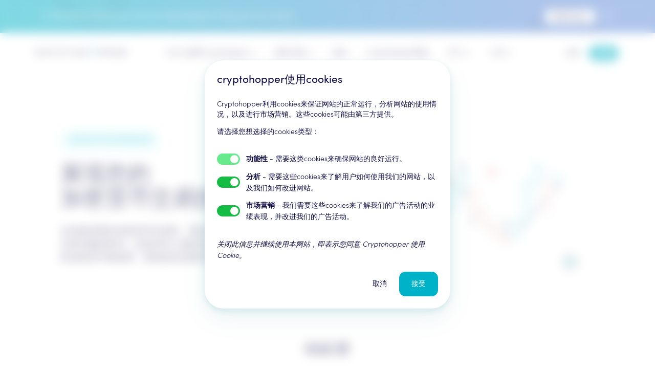

--- FILE ---
content_type: text/html; charset=utf-8
request_url: https://www.cryptohopper.com/zh-cn/features/tournaments
body_size: 41513
content:
<!DOCTYPE html><html lang="zh-cn"><head><meta charSet="utf-8"/><title>锦标赛 - 功能 - Cryptohopper automated trading</title><link href="https://www.cryptohopper.com/features/tournaments" rel="canonical"/><meta content="锦标赛,加密货币交易锦标赛,奖品,赢家,买入,出售,免费,交易,技能" name="keywords"/><meta content="在您最喜爱的加密货币交易所，通过我们的交易锦标赛进行游戏、交易并赢得胜利。您是世界上最好的加密货币交易者吗？加入我们的加密货币锦标赛，展现您的加密货币交易技能。" name="description"/><meta content="width=device-width, initial-scale=1, maximum-scale=1" name="viewport"/><meta content="zh-cn" property="og:locale"/><meta content="website" property="og:type"/><meta content="https://www.cryptohopper.com/" property="og:url"/><meta content="https://cdn.cryptohopper.com/images/Icons/apple-touch-icon@2.png" itemProp="image primaryImageOfPage" property="og:image"/><meta content="Cryptohopper" property="og:site_name"/><meta content="summary" name="twitter:card"/><meta content="在您最喜爱的加密货币交易所，通过我们的交易锦标赛进行游戏、交易并赢得胜利。您是世界上最好的加密货币交易者吗？加入我们的加密货币锦标赛，展现您的加密货币交易技能。" itemProp="description" name="twitter:description" property="og:description"/><meta content="锦标赛 - 功能 - Cryptohopper automated trading" itemProp="title name" name="twitter:title" property="og:title"/><meta content="@cryptohopper" name="twitter:site"/><meta content="cryptohopper.com" name="twitter:domain"/><meta content="@cryptohopper" name="twitter:creator"/><meta content="app-id=1463052050" name="apple-itunes-app"/><link href="https://wchat.freshchat.com" rel="preconnect"/><link href="https://cdn.cryptohopper.com" rel="preconnect"/><link as="font" crossorigin="anonymous" href="https://cdn.cryptohopper.com/assets/fonts/webfonts/3802D4_0_0.woff2" rel="preload" type="font/woff2"/><link as="font" crossorigin="anonymous" href="https://cdn.cryptohopper.com/assets/fonts/webfonts/3802D4_1_0.woff2" rel="preload" type="font/woff2"/><link as="font" crossorigin="anonymous" href="https://cdn.cryptohopper.com/assets/fonts/webfonts/3802D4_2_0.woff2" rel="preload" type="font/woff2"/><link as="font" crossorigin="anonymous" href="https://cdn.cryptohopper.com/assets/fonts/webfonts/3802D4_3_0.woff2" rel="preload" type="font/woff2"/><link href="https://cdn.cryptohopper.com/images/Icons/apple-touch-icon.png" rel="apple-touch-icon image_src"/><link href="/favicon.ico" rel="icon"/><script src="https://cdn.cryptohopper.com/templates/hopper_frontend/js/cryptohopper_organization_google.js" type="application/ld+json"></script><script src="https://cdn.cryptohopper.com/templates/hopper_frontend/js/cryptohopper_services_google.js" type="application/ld+json"></script><meta name="next-head-count" content="28"/><link rel="preload" href="/_next/static/css/7595b6b3f301017f.css" as="style"/><link rel="stylesheet" href="/_next/static/css/7595b6b3f301017f.css" data-n-g=""/><noscript data-n-css=""></noscript><script defer="" nomodule="" src="/_next/static/chunks/polyfills-c67a75d1b6f99dc8.js"></script><script data-id="G-1PFDCLSF58" id="google-tag-manager" src="/static/scripts/google.js" defer="" data-nscript="beforeInteractive"></script><script defer="" src="/_next/static/chunks/4230.8cd5a1f71d767126.js"></script><script defer="" src="/_next/static/chunks/5320.dfeb42e09a460399.js"></script><script defer="" src="/_next/static/chunks/1202.2b9f79df05ac8341.js"></script><script defer="" src="/_next/static/chunks/5145-320a7dea0b8d8229.js"></script><script defer="" src="/_next/static/chunks/413.f5b0c68bb46cc548.js"></script><script defer="" src="/_next/static/chunks/5864.edcd433a85bb1614.js"></script><script defer="" src="/_next/static/chunks/1348.34bd31947b44b935.js"></script><script defer="" src="/_next/static/chunks/1317.7cdff7897a840d84.js"></script><script defer="" src="/_next/static/chunks/2400.0f3d408d339c01e8.js"></script><script src="/_next/static/chunks/webpack-cd973291ed3fce51.js" defer=""></script><script src="/_next/static/chunks/framework-eae1dab60e375b5f.js" defer=""></script><script src="/_next/static/chunks/main-e8510662b7dde8a2.js" defer=""></script><script src="/_next/static/chunks/pages/_app-d91b1ed5658416a4.js" defer=""></script><script src="/_next/static/chunks/a2c29f49-557c531c53735c1f.js" defer=""></script><script src="/_next/static/chunks/6101-c2a0b6bd7d88d721.js" defer=""></script><script src="/_next/static/chunks/7391-b9b409d25f190211.js" defer=""></script><script src="/_next/static/chunks/9179-3618a17b46698e2b.js" defer=""></script><script src="/_next/static/chunks/453-c54af632a4a981b6.js" defer=""></script><script src="/_next/static/chunks/8447-c30e07b053bfcd90.js" defer=""></script><script src="/_next/static/chunks/1034-b7fc0806453a1832.js" defer=""></script><script src="/_next/static/chunks/4877-f6c9e13a93e0bc54.js" defer=""></script><script src="/_next/static/chunks/621-d68839605797f70b.js" defer=""></script><script src="/_next/static/chunks/8163-7149cff0c2568386.js" defer=""></script><script src="/_next/static/chunks/7883-fbcbbd64cd0e8e0d.js" defer=""></script><script src="/_next/static/chunks/pages/features/tournaments-9cf0a7a76728651b.js" defer=""></script><script src="/_next/static/GERV4JWSOl2hkrcsoGyqT/_buildManifest.js" defer=""></script><script src="/_next/static/GERV4JWSOl2hkrcsoGyqT/_ssgManifest.js" defer=""></script><style data-styled="" data-styled-version="5.3.11">.cwGHPH{color:#00b2c8;-webkit-text-decoration:none;text-decoration:none;-webkit-transition:color 0.2s;transition:color 0.2s;}/*!sc*/
.cwGHPH:hover{color:#0d0c43;}/*!sc*/
data-styled.g1[id="sc-aXZVg"]{content:"cwGHPH,"}/*!sc*/
.eKfDE{color:#00b2c8;}/*!sc*/
.eKfDE:hover{-webkit-text-decoration:underline;text-decoration:underline;}/*!sc*/
data-styled.g2[id="sc-gEvEer"]{content:"eKfDE,"}/*!sc*/
.iddcie{margin-top:48px;}/*!sc*/
data-styled.g3[id="sc-eqUAAy"]{content:"iddcie,"}/*!sc*/
.dfKTEY{border-color:transparent;background-color:transparent;border-radius:12px;font:normal normal normal 1.3rem / 145% 'Sofia Pro',sans-serif;padding-top:3px;padding-bottom:3px;padding-left:7px;padding-right:7px;}/*!sc*/
.dfKTEY:focus{outline-color:#00b2c8;}/*!sc*/
.dirCmU{border-color:transparent;background-color:transparent;border-radius:16px;font:normal normal normal 1.3rem / 145% 'Sofia Pro',sans-serif;padding-top:3px;padding-bottom:3px;padding-left:7px;padding-right:7px;}/*!sc*/
.dirCmU:focus{outline-color:#00b2c8;}/*!sc*/
.kFOzRZ{border-color:transparent;background-color:transparent;border-radius:30px;font:normal normal normal 1.6rem / 145% 'Sofia Pro',sans-serif;padding-top:9px;padding-bottom:9px;padding-left:17px;padding-right:17px;}/*!sc*/
.kFOzRZ:focus{outline-color:#00b2c8;}/*!sc*/
.fekKeT{border-color:transparent;background-color:transparent;border-radius:12px;font:normal normal normal 1.4rem / 145% 'Sofia Pro',sans-serif;padding-top:3px;padding-bottom:3px;padding-left:11px;padding-right:11px;}/*!sc*/
.fekKeT:focus{outline-color:#00b2c8;}/*!sc*/
data-styled.g15[id="sc-cwHptR"]{content:"dfKTEY,dirCmU,kFOzRZ,fekKeT,"}/*!sc*/
.isIYqw{-webkit-text-decoration:none;text-decoration:none;border-style:solid;border-width:1px;cursor:pointer;display:-webkit-inline-box;display:-webkit-inline-flex;display:-ms-inline-flexbox;display:inline-flex;outline:none;position:relative;-webkit-transition:background-color 0.15s ease-in-out, border-color 0.15s ease-in-out, color 0.15s ease-in-out;transition:background-color 0.15s ease-in-out, border-color 0.15s ease-in-out, color 0.15s ease-in-out;-webkit-align-items:center;-webkit-box-align:center;-ms-flex-align:center;align-items:center;background-color:#00b2c8;border-color:#00b2c8;color:#ffffff;}/*!sc*/
.isIYqw:not(:disabled):focus,.isIYqw:not(:disabled):active{background-color:#028696;border-color:#028696;}/*!sc*/
.isIYqw:not(:disabled):hover{background-color:#0099ac;border-color:#0099ac;}/*!sc*/
.isIYqw:disabled{cursor:no-drop;background-color:rgba(0,178,200,0.1);border-color:transparent;color:rgba(0,178,200,0.3);}/*!sc*/
.lmFBOT{-webkit-text-decoration:none;text-decoration:none;border-style:solid;border-width:1px;cursor:pointer;display:-webkit-inline-box;display:-webkit-inline-flex;display:-ms-inline-flexbox;display:inline-flex;outline:none;position:relative;-webkit-transition:background-color 0.15s ease-in-out, border-color 0.15s ease-in-out, color 0.15s ease-in-out;transition:background-color 0.15s ease-in-out, border-color 0.15s ease-in-out, color 0.15s ease-in-out;-webkit-align-items:center;-webkit-box-align:center;-ms-flex-align:center;align-items:center;background-color:transparent;border-color:transparent;color:#0d0c43;}/*!sc*/
.lmFBOT:not(:disabled):focus,.lmFBOT:not(:disabled):active{background-color:#cfced9;border-color:transparent;}/*!sc*/
.lmFBOT:not(:disabled):hover{background-color:#f7f7f7;border-color:#f7f7f7;}/*!sc*/
.lmFBOT:disabled{cursor:no-drop;color:rgba(13,12,67,0.3);}/*!sc*/
.kPvcVn{-webkit-text-decoration:none;text-decoration:none;border-style:solid;border-width:1px;cursor:pointer;display:-webkit-inline-box;display:-webkit-inline-flex;display:-ms-inline-flexbox;display:inline-flex;outline:none;position:relative;-webkit-transition:background-color 0.15s ease-in-out, border-color 0.15s ease-in-out, color 0.15s ease-in-out;transition:background-color 0.15s ease-in-out, border-color 0.15s ease-in-out, color 0.15s ease-in-out;-webkit-align-items:center;-webkit-box-align:center;-ms-flex-align:center;align-items:center;background-color:transparent;border-color:#cfced9;color:#0d0c43;}/*!sc*/
.kPvcVn:not(:disabled):focus,.kPvcVn:not(:disabled):active{background-color:#f7f7f7;}/*!sc*/
.kPvcVn:not(:disabled):hover{background-color:#f7f7f7;}/*!sc*/
.kPvcVn:disabled{cursor:no-drop;border-color:rgba(207,206,217,0.3);color:rgba(13,12,67,0.2);}/*!sc*/
data-styled.g16[id="sc-jEACwC"]{content:"isIYqw,lmFBOT,kPvcVn,"}/*!sc*/
.dQqnfB{display:inline-block;text-align:center;line-height:24px;font-weight:normal;-webkit-box-flex:1;-webkit-flex-grow:1;-ms-flex-positive:1;flex-grow:1;margin-left:8px;margin-right:8px;}/*!sc*/
.jEcNNV{display:inline-block;text-align:center;line-height:24px;font-weight:normal;-webkit-box-flex:1;-webkit-flex-grow:1;-ms-flex-positive:1;flex-grow:1;margin-top:8px;margin-bottom:8px;margin-left:12px;margin-right:12px;}/*!sc*/
data-styled.g17[id="sc-cPiKLX"]{content:"dQqnfB,jEcNNV,"}/*!sc*/
.fOvhBs{font:normal normal normal 1.3rem / 145% 'Sofia Pro',sans-serif;color:rgba(13,12,67,0.55);text-align:inherit;}/*!sc*/
@media (min-width:768px){.fOvhBs{font:normal normal normal 1.4rem / 145% 'Sofia Pro',sans-serif;}}/*!sc*/
.fOvhBs #{&&&;}/*!sc*/
.fOvhBs{font-weight:normal;}/*!sc*/
.knODOD{font:normal normal normal 1.3rem / 145% 'Sofia Pro',sans-serif;color:rgba(13,12,67,0.55);text-align:inherit;}/*!sc*/
.knODOD #{&&&;}/*!sc*/
.knODOD{font-weight:normal;}/*!sc*/
.jUqyHp{font:normal normal normal 1.4rem / 145% 'Sofia Pro',sans-serif;color:#0d0c43;text-align:left;}/*!sc*/
@media (min-width:768px){.jUqyHp{font:normal normal normal 1.6rem / 145% 'Sofia Pro',sans-serif;}}/*!sc*/
.jUqyHp #{&&&;}/*!sc*/
.jUqyHp{font-weight:normal;}/*!sc*/
.frkhsj{font:normal normal normal 1.3rem / 145% 'Sofia Pro',sans-serif;color:rgba(13,12,67,0.55);text-align:left;}/*!sc*/
@media (min-width:768px){.frkhsj{font:normal normal normal 1.4rem / 145% 'Sofia Pro',sans-serif;}}/*!sc*/
.frkhsj #{&&&;}/*!sc*/
.frkhsj{font-weight:200;}/*!sc*/
.hXmgar{font:normal normal normal 1.3rem / 145% 'Sofia Pro',sans-serif;color:inherit;margin-top:0;margin-bottom:0;text-align:inherit;}/*!sc*/
@media (min-width:768px){.hXmgar{font:normal normal normal 1.4rem / 145% 'Sofia Pro',sans-serif;}}/*!sc*/
.hXmgar #{&&&;}/*!sc*/
.hXmgar{font-weight:200;}/*!sc*/
.fVlBEV{font:normal normal normal 2.5rem / 110% 'Sofia Pro',sans-serif;margin-top:24px;margin-bottom:24px;color:#0d0c43;text-align:inherit;}/*!sc*/
@media (min-width:768px){.fVlBEV{font:normal normal normal 3.7rem/ 110% 'Sofia Pro',sans-serif;}}/*!sc*/
@media (min-width:992px){.fVlBEV{font:normal normal normal 4rem / 110% 'Sofia Pro',sans-serif;}}/*!sc*/
@media (min-width:1200px){.fVlBEV{font:normal normal normal 4.4rem / 110% 'Sofia Pro',sans-serif;}}/*!sc*/
@media (min-width:1536px){.fVlBEV{font:normal normal normal 4.4rem / 110% 'Sofia Pro',sans-serif;}}/*!sc*/
.fVlBEV #{&&&;}/*!sc*/
.fVlBEV{font-weight:normal;}/*!sc*/
.fRLSua{font:normal normal normal 1.6rem / 145% 'Sofia Pro',sans-serif;color:#0d0c43;text-align:inherit;}/*!sc*/
@media (min-width:768px){.fRLSua{font:normal normal normal 1.8rem / 145% 'Sofia Pro',sans-serif;}}/*!sc*/
.fRLSua #{&&&;}/*!sc*/
.fRLSua{font-weight:200;}/*!sc*/
.jFMToo{margin-left:auto;margin-right:auto;font:normal normal normal 1.8rem / 110% 'Sofia Pro',sans-serif;margin-top:24px;margin-bottom:24px;color:#0d0c43;text-align:center;}/*!sc*/
@media (min-width:768px){.jFMToo{font:normal normal normal 2.6rem / 110% 'Sofia Pro',sans-serif;}}/*!sc*/
@media (min-width:992px){.jFMToo{font:normal normal normal 2.8rem / 110% 'Sofia Pro',sans-serif;}}/*!sc*/
@media (min-width:1200px){.jFMToo{font:normal normal normal 3rem / 110% 'Sofia Pro',sans-serif;}}/*!sc*/
@media (min-width:1536px){.jFMToo{font:normal normal normal 3rem / 110% 'Sofia Pro',sans-serif;}}/*!sc*/
.jFMToo #{&&&;}/*!sc*/
.jFMToo{font-weight:normal;}/*!sc*/
.iKlwrF{font:normal normal normal 1.4rem / 145% 'Sofia Pro',sans-serif;color:#0d0c43;margin-top:0;margin-bottom:0;text-align:inherit;}/*!sc*/
@media (min-width:768px){.iKlwrF{font:normal normal normal 1.6rem / 145% 'Sofia Pro',sans-serif;}}/*!sc*/
.iKlwrF #{&&&;}/*!sc*/
.iKlwrF{font-weight:normal;}/*!sc*/
.jCZWUI{font:normal normal normal 1.4rem / 145% 'Sofia Pro',sans-serif;color:rgba(13,12,67,0.55);text-align:inherit;}/*!sc*/
@media (min-width:768px){.jCZWUI{font:normal normal normal 1.6rem / 145% 'Sofia Pro',sans-serif;}}/*!sc*/
.jCZWUI #{&&&;}/*!sc*/
.jCZWUI{font-weight:200;}/*!sc*/
.kHcMfz{font:normal normal normal 1.4rem / 145% 'Sofia Pro',sans-serif;color:#0d0c43;text-align:inherit;}/*!sc*/
@media (min-width:768px){.kHcMfz{font:normal normal normal 1.6rem / 145% 'Sofia Pro',sans-serif;}}/*!sc*/
.kHcMfz #{&&&;}/*!sc*/
.kHcMfz{font-weight:normal;}/*!sc*/
.fFAZqG{font:normal normal normal 1.8rem / 145% 'Sofia Pro',sans-serif;color:#0d0c43;text-align:inherit;}/*!sc*/
@media (min-width:768px){.fFAZqG{font:normal normal normal 2.1rem / 145% 'Sofia Pro',sans-serif;}}/*!sc*/
.fFAZqG #{&&&;}/*!sc*/
.fFAZqG{font-weight:600;}/*!sc*/
.bNDyiv{font:normal normal normal 1.6rem / 145% 'Sofia Pro',sans-serif;color:#00b2c8;margin-top:0;margin-bottom:0;text-align:inherit;}/*!sc*/
@media (min-width:768px){.bNDyiv{font:normal normal normal 1.8rem / 145% 'Sofia Pro',sans-serif;}}/*!sc*/
.bNDyiv #{&&&;}/*!sc*/
.bNDyiv{font-weight:200;}/*!sc*/
.eHGHuB{font:normal normal normal 1.6rem / 145% 'Sofia Pro',sans-serif;color:#00b2c8;text-align:inherit;}/*!sc*/
@media (min-width:768px){.eHGHuB{font:normal normal normal 1.8rem / 145% 'Sofia Pro',sans-serif;}}/*!sc*/
.eHGHuB #{&&&;}/*!sc*/
.eHGHuB{font-weight:200;}/*!sc*/
.dMRCdQ{margin-left:auto;margin-right:auto;font:normal normal normal 2.5rem / 110% 'Sofia Pro',sans-serif;margin-top:24px;margin-bottom:24px;color:#0d0c43;text-align:inherit;}/*!sc*/
@media (min-width:768px){.dMRCdQ{font:normal normal normal 3.7rem/ 110% 'Sofia Pro',sans-serif;}}/*!sc*/
@media (min-width:992px){.dMRCdQ{font:normal normal normal 4rem / 110% 'Sofia Pro',sans-serif;}}/*!sc*/
@media (min-width:1200px){.dMRCdQ{font:normal normal normal 4.4rem / 110% 'Sofia Pro',sans-serif;}}/*!sc*/
@media (min-width:1536px){.dMRCdQ{font:normal normal normal 4.4rem / 110% 'Sofia Pro',sans-serif;}}/*!sc*/
.dMRCdQ #{&&&;}/*!sc*/
.dMRCdQ{font-weight:normal;}/*!sc*/
.bkBOQN{margin-left:auto;margin-right:auto;font:normal normal normal 1.6rem / 145% 'Sofia Pro',sans-serif;color:#0d0c43;text-align:center;}/*!sc*/
@media (min-width:768px){.bkBOQN{font:normal normal normal 1.8rem / 145% 'Sofia Pro',sans-serif;}}/*!sc*/
.bkBOQN #{&&&;}/*!sc*/
.bkBOQN{font-weight:200;}/*!sc*/
.dujfak{font:normal normal normal 1.8rem / 145% 'Sofia Pro',sans-serif;color:#0d0c43;margin-top:0;margin-bottom:0;text-align:inherit;}/*!sc*/
@media (min-width:768px){.dujfak{font:normal normal normal 2.1rem / 145% 'Sofia Pro',sans-serif;}}/*!sc*/
.dujfak #{&&&;}/*!sc*/
.dujfak{font-weight:200;}/*!sc*/
.iuKyKK{font:normal normal normal 1.4rem / 145% 'Sofia Pro',sans-serif;color:rgba(13,12,67,0.55);margin-top:0;margin-bottom:0;text-align:inherit;}/*!sc*/
@media (min-width:768px){.iuKyKK{font:normal normal normal 1.6rem / 145% 'Sofia Pro',sans-serif;}}/*!sc*/
.iuKyKK #{&&&;}/*!sc*/
.iuKyKK{font-weight:200;}/*!sc*/
.pdFD{font:normal normal normal 2.5rem / 110% 'Sofia Pro',sans-serif;margin-top:24px;margin-bottom:24px;color:#0d0c43;text-align:center;}/*!sc*/
@media (min-width:768px){.pdFD{font:normal normal normal 3.7rem/ 110% 'Sofia Pro',sans-serif;}}/*!sc*/
@media (min-width:992px){.pdFD{font:normal normal normal 4rem / 110% 'Sofia Pro',sans-serif;}}/*!sc*/
@media (min-width:1200px){.pdFD{font:normal normal normal 4.4rem / 110% 'Sofia Pro',sans-serif;}}/*!sc*/
@media (min-width:1536px){.pdFD{font:normal normal normal 4.4rem / 110% 'Sofia Pro',sans-serif;}}/*!sc*/
.pdFD #{&&&;}/*!sc*/
.pdFD{font-weight:normal;}/*!sc*/
.cMyYBA{font:normal normal normal 1.6rem / 145% 'Sofia Pro',sans-serif;color:rgba(13,12,67,0.55);text-align:inherit;}/*!sc*/
@media (min-width:768px){.cMyYBA{font:normal normal normal 1.8rem / 145% 'Sofia Pro',sans-serif;}}/*!sc*/
.cMyYBA #{&&&;}/*!sc*/
.cMyYBA{font-weight:200;}/*!sc*/
.jOpMbH{font:normal normal normal 1.8rem / 145% 'Sofia Pro',sans-serif;color:#0d0c43;text-align:inherit;}/*!sc*/
@media (min-width:768px){.jOpMbH{font:normal normal normal 2.1rem / 145% 'Sofia Pro',sans-serif;}}/*!sc*/
.jOpMbH #{&&&;}/*!sc*/
.jOpMbH{font-weight:normal;}/*!sc*/
.nrFmj{font:normal normal normal 2.1rem / 110% 'Sofia Pro',sans-serif;margin-top:24px;margin-bottom:24px;color:inherit;text-align:inherit;}/*!sc*/
@media (min-width:768px){.nrFmj{font:normal normal normal 3.1rem / 110% 'Sofia Pro',sans-serif;}}/*!sc*/
@media (min-width:992px){.nrFmj{font:normal normal normal 3.3rem / 110% 'Sofia Pro',sans-serif;}}/*!sc*/
@media (min-width:1200px){.nrFmj{font:normal normal normal 3.6rem / 110% 'Sofia Pro',sans-serif;}}/*!sc*/
@media (min-width:1536px){.nrFmj{font:normal normal normal 3.6rem / 110% 'Sofia Pro',sans-serif;}}/*!sc*/
.nrFmj #{&&&;}/*!sc*/
.nrFmj{font-weight:normal;}/*!sc*/
.hGYEWp{font:normal normal normal 1.8rem / 110% 'Sofia Pro',sans-serif;margin-top:24px;margin-bottom:24px;color:inherit;text-align:inherit;}/*!sc*/
@media (min-width:768px){.hGYEWp{font:normal normal normal 2.6rem / 110% 'Sofia Pro',sans-serif;}}/*!sc*/
@media (min-width:992px){.hGYEWp{font:normal normal normal 2.8rem / 110% 'Sofia Pro',sans-serif;}}/*!sc*/
@media (min-width:1200px){.hGYEWp{font:normal normal normal 3rem / 110% 'Sofia Pro',sans-serif;}}/*!sc*/
@media (min-width:1536px){.hGYEWp{font:normal normal normal 3rem / 110% 'Sofia Pro',sans-serif;}}/*!sc*/
.hGYEWp #{&&&;}/*!sc*/
.hGYEWp{font-weight:normal;}/*!sc*/
.hePJUP{font:normal normal normal 1.6rem / 145% 'Sofia Pro',sans-serif;color:#0d0c43;text-align:inherit;}/*!sc*/
@media (min-width:768px){.hePJUP{font:normal normal normal 1.8rem / 145% 'Sofia Pro',sans-serif;}}/*!sc*/
.hePJUP #{&&&;}/*!sc*/
.hePJUP{font-weight:normal;}/*!sc*/
.bLAcNZ{font:normal normal normal 1.3rem / 145% 'Sofia Pro',sans-serif;color:inherit;margin-top:0;margin-bottom:0;text-align:center;}/*!sc*/
@media (min-width:768px){.bLAcNZ{font:normal normal normal 1.4rem / 145% 'Sofia Pro',sans-serif;}}/*!sc*/
.bLAcNZ #{&&&;}/*!sc*/
.bLAcNZ{font-weight:200;}/*!sc*/
.iHXmbl{font:normal normal normal 1.3rem / 145% 'Sofia Pro',sans-serif;color:rgba(13,12,67,0.55);text-align:inherit;}/*!sc*/
@media (min-width:768px){.iHXmbl{font:normal normal normal 1.4rem / 145% 'Sofia Pro',sans-serif;}}/*!sc*/
.iHXmbl #{&&&;}/*!sc*/
.iHXmbl{font-weight:200;}/*!sc*/
.bhPDVF{font:normal normal normal 1.8rem / 145% 'Sofia Pro',sans-serif;color:#0d0c43;margin-top:0;margin-bottom:0;text-align:inherit;}/*!sc*/
@media (min-width:768px){.bhPDVF{font:normal normal normal 2.1rem / 145% 'Sofia Pro',sans-serif;}}/*!sc*/
.bhPDVF #{&&&;}/*!sc*/
.bhPDVF{font-weight:normal;}/*!sc*/
data-styled.g20[id="sc-eldPxv"]{content:"fOvhBs,knODOD,jUqyHp,frkhsj,hXmgar,fVlBEV,fRLSua,jFMToo,iKlwrF,jCZWUI,kHcMfz,fFAZqG,bNDyiv,eHGHuB,dMRCdQ,bkBOQN,dujfak,iuKyKK,pdFD,cMyYBA,jOpMbH,nrFmj,hGYEWp,hePJUP,bLAcNZ,iHXmbl,bhPDVF,"}/*!sc*/
.jPeURP{fill:inherit;-webkit-transform:rotate(0deg);-ms-transform:rotate(0deg);transform:rotate(0deg);width:24px;height:24px;color:currentColor;}/*!sc*/
.eEFSnX{fill:inherit;-webkit-transform:rotate(0deg);-ms-transform:rotate(0deg);transform:rotate(0deg);width:40px;height:40px;color:#0d0c43;fill:#0d0c43;}/*!sc*/
.jUlaAT{fill:inherit;-webkit-transform:rotate(0deg);-ms-transform:rotate(0deg);transform:rotate(0deg);width:40px;height:40px;color:#00b2c8;fill:#00b2c8;}/*!sc*/
.lncetP{fill:inherit;-webkit-transform:rotate(0deg);-ms-transform:rotate(0deg);transform:rotate(0deg);width:60px;height:60px;color:currentColor;}/*!sc*/
.kCUxFj{fill:inherit;-webkit-transform:rotate(0deg);-ms-transform:rotate(0deg);transform:rotate(0deg);width:80px;height:80px;color:currentColor;}/*!sc*/
.NCVWf{fill:inherit;-webkit-transform:rotate(0deg);-ms-transform:rotate(0deg);transform:rotate(0deg);width:24px;height:24px;color:#00b2c8;fill:#00b2c8;}/*!sc*/
.gMLFDX{fill:inherit;-webkit-transform:rotate(0deg);-ms-transform:rotate(0deg);transform:rotate(0deg);width:40px;height:40px;color:currentColor;}/*!sc*/
data-styled.g21[id="sc-fPXMVe"]{content:"jPeURP,eEFSnX,jUlaAT,lncetP,kCUxFj,NCVWf,gMLFDX,"}/*!sc*/
.fahmrN{margin-left:auto;margin-right:auto;position:relative;padding-left:0;padding-right:0;max-width:100%;}/*!sc*/
@media (min-width:768px){.fahmrN{padding-left:0;padding-right:0;}}/*!sc*/
.kkpnkU{margin-left:auto;margin-right:auto;position:relative;padding-left:12px;padding-right:12px;max-width:1140px;}/*!sc*/
@media (min-width:768px){.kkpnkU{padding-left:24px;padding-right:24px;}}/*!sc*/
@media (min-width:1200px){.kkpnkU{padding-left:0;padding-right:0;}}/*!sc*/
@media (min-width:1440px){.kkpnkU{max-width:1320px;}}/*!sc*/
.fMeNgC{margin-left:auto;margin-right:auto;position:relative;padding-left:0;padding-right:0;max-width:1140px;}/*!sc*/
@media (min-width:768px){.fMeNgC{padding-left:0;padding-right:0;}}/*!sc*/
@media (min-width:1440px){.fMeNgC{max-width:1320px;}}/*!sc*/
.cZyoYC{margin-left:auto;margin-right:auto;position:relative;padding-left:12px;padding-right:12px;max-width:1140px;}/*!sc*/
@media (min-width:768px){.cZyoYC{padding-left:24px;padding-right:24px;}}/*!sc*/
@media (min-width:1440px){.cZyoYC{max-width:1320px;}}/*!sc*/
.jFJdBd{margin-left:auto;margin-right:auto;position:relative;padding-left:0;padding-right:0;max-width:100%;border-top-left-radius:40px;border-top-right-radius:40px;overflow:hidden;}/*!sc*/
@media (min-width:768px){.jFJdBd{padding-left:0;padding-right:0;}}/*!sc*/
@media (min-width:768px){.jFJdBd{border-top-left-radius:95px;border-top-right-radius:95px;}}/*!sc*/
.jVUUZt{margin-left:auto;margin-right:auto;position:relative;padding-left:12px;padding-right:12px;max-width:100%;border-top-left-radius:40px;border-top-right-radius:40px;overflow:hidden;}/*!sc*/
@media (min-width:768px){.jVUUZt{padding-left:24px;padding-right:24px;}}/*!sc*/
@media (min-width:768px){.jVUUZt{border-top-left-radius:95px;border-top-right-radius:95px;}}/*!sc*/
.cyWmbh{margin-left:auto;margin-right:auto;position:relative;padding-left:12px;padding-right:12px;max-width:100%;}/*!sc*/
@media (min-width:768px){.cyWmbh{padding-left:24px;padding-right:24px;}}/*!sc*/
data-styled.g22[id="sc-gFqAkR"]{content:"fahmrN,kkpnkU,fMeNgC,cZyoYC,jFJdBd,jVUUZt,cyWmbh,"}/*!sc*/
.BKNiU{padding:0px 12px;}/*!sc*/
data-styled.g30[id="sc-bXCLTC"]{content:"BKNiU,"}/*!sc*/
.eOxFYx{border:none;height:24px;display:-webkit-box;display:-webkit-flex;display:-ms-flexbox;display:flex;white-space:nowrap;text-align:center;-webkit-align-items:center;-webkit-box-align:center;-ms-flex-align:center;align-items:center;margin:24px 0;}/*!sc*/
.eOxFYx::after,.eOxFYx::before{content:'';border-top:2px solid #0d0c43;opacity:0.05;width:100%;-webkit-align-self:center;-ms-flex-item-align:center;align-self:center;}/*!sc*/
.jmIAMj{border:none;height:24px;display:-webkit-box;display:-webkit-flex;display:-ms-flexbox;display:flex;white-space:nowrap;text-align:center;-webkit-align-items:center;-webkit-box-align:center;-ms-flex-align:center;align-items:center;background-image:none;margin:6px 0;}/*!sc*/
.jmIAMj::after,.jmIAMj::before{content:'';border-top:2px solid #0d0c43;opacity:0.05;width:100%;-webkit-align-self:center;-ms-flex-item-align:center;align-self:center;}/*!sc*/
.jmIAMj::after,.jmIAMj::before,.jmIAMj .sc-bXCLTC{display:none;}/*!sc*/
data-styled.g31[id="sc-jsJBEP"]{content:"eOxFYx,jmIAMj,"}/*!sc*/
.IPngb{position:relative;width:16px;height:16px;-webkit-transform:rotate(0deg);-ms-transform:rotate(0deg);transform:rotate(0deg);-webkit-transition:0.5s ease-in-out;transition:0.5s ease-in-out;cursor:pointer;border:none;background-color:transparent;color:#0d0c43;}/*!sc*/
.IPngb::before,.IPngb::after{content:'';display:block;position:absolute;height:2px;width:100%;background:currentColor;opacity:1;left:0;-webkit-transform:rotate(0deg);-ms-transform:rotate(0deg);transform:rotate(0deg);-webkit-transition:0.4s ease-in-out;transition:0.4s ease-in-out;}/*!sc*/
.IPngb::before{top:calc(35% - 1px);}/*!sc*/
.IPngb::after{top:calc(65% - 1px);}/*!sc*/
data-styled.g92[id="sc-gmgFlS"]{content:"IPngb,"}/*!sc*/
.dYLKvi{position:relative;}/*!sc*/
data-styled.g93[id="sc-kMkxaj"]{content:"dYLKvi,"}/*!sc*/
.jgJEtc{position:-webkit-sticky;position:sticky;top:0;left:0;z-index:999;box-shadow:0 0 0 rgb(0 128 143 / 0%);-webkit-transition:box-shadow 0.3s ease-in-out,background-color 0.3s ease-in-out;transition:box-shadow 0.3s ease-in-out,background-color 0.3s ease-in-out;background-color:rgba(255,255,255,0.88);}/*!sc*/
data-styled.g95[id="sc-jIGnZt"]{content:"jgJEtc,"}/*!sc*/
.kkgITS{display:-webkit-box;display:-webkit-flex;display:-ms-flexbox;display:flex;-webkit-flex-wrap:wrap;-ms-flex-wrap:wrap;flex-wrap:wrap;-webkit-box-pack:justify;-webkit-justify-content:space-between;-ms-flex-pack:justify;justify-content:space-between;-webkit-align-items:center;-webkit-box-align:center;-ms-flex-align:center;align-items:center;}/*!sc*/
data-styled.g96[id="sc-fBdRDi"]{content:"kkgITS,"}/*!sc*/
.dDQykN{height:80px;display:-webkit-box;display:-webkit-flex;display:-ms-flexbox;display:flex;-webkit-align-items:center;-webkit-box-align:center;-ms-flex-align:center;align-items:center;-webkit-box-pack:center;-webkit-justify-content:center;-ms-flex-pack:center;justify-content:center;padding:0px 12px;-webkit-flex-shrink:0;-ms-flex-negative:0;flex-shrink:0;-webkit-box-flex:0;-webkit-flex-grow:0;-ms-flex-positive:0;flex-grow:0;color:#0d0c43;-webkit-order:1;-ms-flex-order:1;order:1;}/*!sc*/
@media (min-width:1200px){.dDQykN{display:none;}}/*!sc*/
data-styled.g97[id="sc-kbhJrz"]{content:"dDQykN,"}/*!sc*/
.btikjK{-webkit-order:2;-ms-flex-order:2;order:2;position:relative;display:-webkit-box;display:-webkit-flex;display:-ms-flexbox;display:flex;-webkit-align-items:center;-webkit-box-align:center;-ms-flex-align:center;align-items:center;-webkit-box-pack:center;-webkit-justify-content:center;-ms-flex-pack:center;justify-content:center;height:80px;text-align:center;}/*!sc*/
@media (min-width:1200px){.btikjK{-webkit-order:1;-ms-flex-order:1;order:1;}}/*!sc*/
data-styled.g98[id="sc-ehixzo"]{content:"btikjK,"}/*!sc*/
.bnDqdN{width:100%;max-width:176px;}/*!sc*/
data-styled.g99[id="sc-iHmpnF"]{content:"bnDqdN,"}/*!sc*/
.gNEZSB{-webkit-order:3;-ms-flex-order:3;order:3;display:-webkit-box;display:-webkit-flex;display:-ms-flexbox;display:flex;-webkit-align-items:center;-webkit-box-align:center;-ms-flex-align:center;align-items:center;justify-self:center;height:80px;padding-left:12px;}/*!sc*/
data-styled.g100[id="sc-kYxDKI"]{content:"gNEZSB,"}/*!sc*/
.dSAkvY{display:block;padding:8px;width:40px;height:40px;border-radius:50%;background-color:#00b2c8;color:#ffffff;white-space:nowrap;}/*!sc*/
data-styled.g101[id="sc-bpUBKd"]{content:"dSAkvY,"}/*!sc*/
.gYedqY{position:fixed;display:none;top:0;right:0;bottom:0;left:0;z-index:998;}/*!sc*/
data-styled.g102[id="sc-eyvILC"]{content:"gYedqY,"}/*!sc*/
.jKieQR{position:absolute;display:-webkit-box;display:-webkit-flex;display:-ms-flexbox;display:flex;-webkit-order:4;-ms-flex-order:4;order:4;top:80px;right:0;left:0;height:0;border-radius:0;overflow:hidden;max-height:100vh;-webkit-backdrop-filter:blur(12px);backdrop-filter:blur(12px);background-color:#ffffff;}/*!sc*/
@media (min-width:1200px){.jKieQR{-webkit-order:2;-ms-flex-order:2;order:2;padding:4px 0;position:initial;display:initial;width:initial;height:80px !important;box-shadow:none;overflow:initial;z-index:initial;-webkit-backdrop-filter:initial;backdrop-filter:initial;background-color:initial;}}/*!sc*/
data-styled.g103[id="sc-gfoqjT"]{content:"jKieQR,"}/*!sc*/
.kRKSsb{-webkit-order:3;-ms-flex-order:3;order:3;position:absolute;top:80px;left:0;right:0;display:-webkit-box;display:-webkit-flex;display:-ms-flexbox;display:flex;height:0;border-radius:0;overflow:hidden;max-height:100vh;-webkit-backdrop-filter:blur(12px);backdrop-filter:blur(12px);background-color:#ffffff;}/*!sc*/
@media (min-width:1200px){.kRKSsb{display:none;z-index:initial;}}/*!sc*/
data-styled.g104[id="sc-kbousE"]{content:"kRKSsb,"}/*!sc*/
@media (min-width:1200px){.kZsgSz{display:none;}}/*!sc*/
data-styled.g105[id="sc-sLsrZ"]{content:"kZsgSz,"}/*!sc*/
.kaGPzH{display:none;}/*!sc*/
@media (min-width:1200px){.kaGPzH{display:initial;}}/*!sc*/
data-styled.g106[id="sc-dBmzty"]{content:"kaGPzH,"}/*!sc*/
.iptSdL{font:normal normal normal 1.4rem / 145% 'Sofia Pro',sans-serif;}/*!sc*/
data-styled.g107[id="sc-fifgRP"]{content:"iptSdL,"}/*!sc*/
.gsKSgf{display:-webkit-box;display:-webkit-flex;display:-ms-flexbox;display:flex;gap:8px;}/*!sc*/
data-styled.g108[id="sc-bDumWk"]{content:"gsKSgf,"}/*!sc*/
.kBvMQJ{-webkit-transition:color 0.15s ease-in-out;transition:color 0.15s ease-in-out;display:block;}/*!sc*/
data-styled.g110[id="sc-ejfMa-d"]{content:"kBvMQJ,"}/*!sc*/
.cJSdVz{-webkit-transition:color 0.15s ease-in-out;transition:color 0.15s ease-in-out;display:block;color:rgba(13,12,67,0.55);}/*!sc*/
data-styled.g111[id="sc-iEXKAA"]{content:"cJSdVz,"}/*!sc*/
.jmpUaH{margin-left:16px;}/*!sc*/
data-styled.g112[id="sc-EgOXT"]{content:"jmpUaH,"}/*!sc*/
.eirotL{display:-webkit-box;display:-webkit-flex;display:-ms-flexbox;display:flex;position:relative;padding:12px 0;border-radius:12px;-webkit-align-items:center;-webkit-box-align:center;-ms-flex-align:center;align-items:center;color:rgba(13,12,67,0.55);-webkit-transition:background-color 0.2s ease-in-out,box-shadow 0.2s ease-in-out;transition:background-color 0.2s ease-in-out,box-shadow 0.2s ease-in-out;outline:none;}/*!sc*/
.eirotL:focus{box-shadow:0 0 0 2px #00b2c8;z-index:1;}/*!sc*/
.eirotL:hover .sc-ejfMa-d,.eirotL:active .sc-ejfMa-d,.eirotL:focus .sc-ejfMa-d{color:#00b2c8;}/*!sc*/
@media (min-width:1200px){.eirotL{margin:0;padding:16px;}.eirotL:hover,.eirotL:active,.eirotL:focus{background-color:#f7fdfd;}}/*!sc*/
.eirotL svg{min-width:40px;}/*!sc*/
data-styled.g113[id="sc-eZYNyq"]{content:"eirotL,"}/*!sc*/
.beNwdh{height:0;overflow:hidden;border-radius:18px;-webkit-backdrop-filter:blur(12px);backdrop-filter:blur(12px);-webkit-transition:box-shadow 0.15s ease-in-out;transition:box-shadow 0.15s ease-in-out;background-color:#ffffff;width:100%;box-shadow:0 0 0 1px transparent 0 0 0 rgba(5,85,95,0.06);}/*!sc*/
@media (min-width:1200px){.beNwdh{position:absolute;min-width:400px;max-width:1320px;width:-webkit-max-content;width:-moz-max-content;width:max-content;left:50%;-webkit-transform:translateX(-50%);-ms-transform:translateX(-50%);transform:translateX(-50%);top:80px;z-index:9999;}}/*!sc*/
.hJtTBK{height:0;overflow:hidden;border-radius:18px;-webkit-backdrop-filter:blur(12px);backdrop-filter:blur(12px);-webkit-transition:box-shadow 0.15s ease-in-out;transition:box-shadow 0.15s ease-in-out;background-color:#ffffff;box-shadow:0 0 0 1px transparent 0 0 0 rgba(5,85,95,0.06);}/*!sc*/
@media (min-width:1200px){.hJtTBK{position:absolute;min-width:400px;max-width:1320px;width:-webkit-max-content;width:-moz-max-content;width:max-content;left:50%;-webkit-transform:translateX(-50%);-ms-transform:translateX(-50%);transform:translateX(-50%);top:80px;z-index:9999;}}/*!sc*/
.izZPEp{height:0;overflow:hidden;border-radius:18px;-webkit-backdrop-filter:blur(12px);backdrop-filter:blur(12px);-webkit-transition:box-shadow 0.15s ease-in-out;transition:box-shadow 0.15s ease-in-out;background-color:#ffffff;box-shadow:0 0 0 1px transparent 0 0 0 rgba(5,85,95,0.06);}/*!sc*/
@media (min-width:1200px){.izZPEp{position:absolute;min-width:400px;max-width:1320px;width:-webkit-max-content;width:-moz-max-content;width:max-content;left:50%;-webkit-transform:translateX(-20%);-ms-transform:translateX(-20%);transform:translateX(-20%);top:80px;z-index:9999;}}/*!sc*/
.hBKXWb{height:0;overflow:hidden;border-radius:18px;-webkit-backdrop-filter:blur(12px);backdrop-filter:blur(12px);-webkit-transition:box-shadow 0.15s ease-in-out;transition:box-shadow 0.15s ease-in-out;background-color:#ffffff;box-shadow:0 0 0 1px transparent 0 0 0 rgba(5,85,95,0.06);}/*!sc*/
@media (min-width:1200px){.hBKXWb{position:absolute;min-width:400px;max-width:1320px;width:-webkit-max-content;width:-moz-max-content;width:max-content;left:50%;-webkit-transform:translateX(-15%);-ms-transform:translateX(-15%);transform:translateX(-15%);top:80px;z-index:9999;}}/*!sc*/
data-styled.g114[id="sc-dlWCHZ"]{content:"beNwdh,hJtTBK,izZPEp,hBKXWb,"}/*!sc*/
.hGvFgC{list-style-type:none;margin:0;padding:24px 20px;}/*!sc*/
@media (min-width:1200px){.hGvFgC{display:grid;grid-template-columns:repeat(3,1fr);padding:16px;}}/*!sc*/
.fWgAyg{list-style-type:none;margin:0;padding:24px 20px;}/*!sc*/
@media (min-width:1200px){.fWgAyg{display:grid;grid-template-columns:repeat(1,1fr);padding:16px;}}/*!sc*/
.hWIMTb{list-style-type:none;margin:0;padding:24px 20px;}/*!sc*/
@media (min-width:1200px){.hWIMTb{display:grid;grid-template-columns:repeat(2,1fr);padding:16px;}}/*!sc*/
data-styled.g115[id="sc-hHOBiw"]{content:"hGvFgC,fWgAyg,hWIMTb,"}/*!sc*/
.fUdDWV{display:block;padding-top:0;}/*!sc*/
@media (min-width:1200px){.fUdDWV{margin:0px 0px 0px 16px;padding-top:0;}}/*!sc*/
.dSgmNu{display:block;padding-top:16px;}/*!sc*/
@media (min-width:1200px){.dSgmNu{margin:0px 0px 0px 16px;padding-top:0;}}/*!sc*/
data-styled.g116[id="sc-kWtpeL"]{content:"fUdDWV,dSgmNu,"}/*!sc*/
.kaKsbA{list-style-type:none;margin:0;padding:0;}/*!sc*/
data-styled.g117[id="sc-ecPEgm"]{content:"kaKsbA,"}/*!sc*/
.jHnZUR{position:initial;width:100vw;}/*!sc*/
@media (min-width:1200px){.jHnZUR{width:initial;}}/*!sc*/
data-styled.g119[id="sc-kzqdkY"]{content:"jHnZUR,"}/*!sc*/
.jfaznB{height:100%;overflow:scroll;}/*!sc*/
@media (min-width:1200px){.jfaznB{overflow:auto;}}/*!sc*/
data-styled.g120[id="sc-bDpDS"]{content:"jfaznB,"}/*!sc*/
.lmjSmk{display:-webkit-box;display:-webkit-flex;display:-ms-flexbox;display:flex;-webkit-flex-direction:column;-ms-flex-direction:column;flex-direction:column;list-style-type:none;margin:0;padding-left:0;}/*!sc*/
@media (min-width:1200px){.lmjSmk{-webkit-flex-direction:row;-ms-flex-direction:row;flex-direction:row;}}/*!sc*/
data-styled.g121[id="sc-bVHCgj"]{content:"lmjSmk,"}/*!sc*/
.mWmzJ{color:inherit;}/*!sc*/
data-styled.g122[id="sc-dSIIpw"]{content:"mWmzJ,"}/*!sc*/
.cwgzcx{display:block;padding:16px 20px;font-size:24px;border-radius:24px;-webkit-transition:color 0.5s cubic-bezier(0.075,0.82,0.165,1);transition:color 0.5s cubic-bezier(0.075,0.82,0.165,1);}/*!sc*/
.cwgzcx *,.cwgzcx{color:#0d0c43;}/*!sc*/
@media (min-width:1200px){.cwgzcx{font-size:16px;padding:0;margin:24px 20px;}}/*!sc*/
data-styled.g123[id="sc-fMMURN"]{content:"cwgzcx,"}/*!sc*/
.hhMJgo{margin-top:8px;margin-left:6px;display:inline-block;width:0;height:0;border-left:4px solid transparent;border-right:4px solid transparent;border-top:5px solid currentColor;float:right;-webkit-transition:-webkit-transform 350ms ease-in-out;-webkit-transition:transform 350ms ease-in-out;transition:transform 350ms ease-in-out;-webkit-transform:rotate(0deg);-ms-transform:rotate(0deg);transform:rotate(0deg);}/*!sc*/
@media (min-width:1200px){.hhMJgo{float:initial;margin-top:initial;}}/*!sc*/
data-styled.g124[id="sc-ktPPKK"]{content:"hhMJgo,"}/*!sc*/
.jKA-dkZ{border:none;background:none;cursor:pointer;font:inherit;}/*!sc*/
data-styled.g125[id="sc-YysOf"]{content:"jKA-dkZ,"}/*!sc*/
.hKhuMa{position:relative;width:100vw;}/*!sc*/
@media (min-width:1200px){.hKhuMa{width:initial;}}/*!sc*/
data-styled.g126[id="sc-cVzyXs"]{content:"hKhuMa,"}/*!sc*/
.kWbsev{display:-webkit-box;display:-webkit-flex;display:-ms-flexbox;display:flex;-webkit-flex-direction:column;-ms-flex-direction:column;flex-direction:column;list-style-type:none;margin:0;padding-left:0;}/*!sc*/
@media (min-width:1200px){.kWbsev{-webkit-flex-direction:row;-ms-flex-direction:row;flex-direction:row;}}/*!sc*/
data-styled.g127[id="sc-ePDLzJ"]{content:"kWbsev,"}/*!sc*/
.gqOjyD{position:relative;z-index:1;vertical-align:middle;font-size:24px;border-radius:24px;-webkit-transition:background-color 0.3s ease-in-out;transition:background-color 0.3s ease-in-out;color:#0d0c43;}/*!sc*/
@media (min-width:1200px){.gqOjyD{font-size:16px;padding:0;margin:24px 12px;}}/*!sc*/
data-styled.g128[id="sc-bVVIoq"]{content:"gqOjyD,"}/*!sc*/
.keDqJy{display:block;padding:16px 20px;color:inherit;}/*!sc*/
data-styled.g130[id="sc-eBHhsj"]{content:"keDqJy,"}/*!sc*/
.grbXZb{position:relative;background-color:#eeeef2;border-radius:4px;overflow:hidden;font-size:0;width:24px;height:16px;}/*!sc*/
.grbXZb:before{content:'?';position:absolute;display:-webkit-box;display:-webkit-flex;display:-ms-flexbox;display:flex;top:0;left:0;width:100%;height:100%;-webkit-box-pack:space-around;-webkit-justify-content:space-around;-ms-flex-pack:space-around;justify-content:space-around;-webkit-align-items:center;-webkit-box-align:center;-ms-flex-align:center;align-items:center;color:#7a7998;font-size:11px;line-height:16px;}/*!sc*/
data-styled.g146[id="sc-empnci"]{content:"grbXZb,"}/*!sc*/
.lhYWIo{position:relative;width:24px;z-index:1;}/*!sc*/
data-styled.g147[id="sc-fThUAz"]{content:"lhYWIo,"}/*!sc*/
.fgrjhU{background:transparent !important;font:normal normal normal 1.4rem / 145% 'Sofia Pro',sans-serif;border:1px solid #cfced9;border-radius:22px;padding:8px;}/*!sc*/
.fgrjhU > span{display:-webkit-box;display:-webkit-flex;display:-ms-flexbox;display:flex;-webkit-align-items:center;-webkit-box-align:center;-ms-flex-align:center;align-items:center;gap:8px;}/*!sc*/
.fgrjhU:hover{background:#00b2c8 !important;color:#ffffff;}/*!sc*/
data-styled.g149[id="sc-czkgLR"]{content:"fgrjhU,"}/*!sc*/
.eEkMjT{z-index:10;border:1px solid #cfced9;padding:12px;border-radius:22px;font:normal normal normal 1.4rem / 145% 'Sofia Pro',sans-serif;gap:8px;display:none;background:#F8F8FF;max-height:350px;grid-template-columns:repeat(2,1fr);}/*!sc*/
data-styled.g150[id="sc-dycYrt"]{content:"eEkMjT,"}/*!sc*/
.kALbfe{cursor:pointer;background:none;border:none;display:-webkit-box;display:-webkit-flex;display:-ms-flexbox;display:flex;gap:8px;padding:8px;white-space:nowrap;border-radius:12px;}/*!sc*/
.kALbfe:hover{background:#e4fafc;}/*!sc*/
data-styled.g151[id="sc-hTUWRQ"]{content:"kALbfe,"}/*!sc*/
.cMWvGL{display:-webkit-inline-box;display:-webkit-inline-flex;display:-ms-inline-flexbox;display:inline-flex;padding:16px;background-color:#ffffff;box-shadow:0 4px 12px rgba(0,128,143,0.15);border-radius:22px;-webkit-transition:background-color 0.15s ease-in-out;transition:background-color 0.15s ease-in-out;-webkit-box-pack:center;-webkit-justify-content:center;-ms-flex-pack:center;justify-content:center;}/*!sc*/
.cMWvGL:hover,.cMWvGL:active,.cMWvGL:focus{background-color:#f7f7f7;}/*!sc*/
data-styled.g152[id="sc-lizKOf"]{content:"cMWvGL,"}/*!sc*/
.fvvxTQ{-webkit-box-flex:1;-webkit-flex-grow:1;-ms-flex-positive:1;flex-grow:1;}/*!sc*/
data-styled.g153[id="sc-eoVZPG"]{content:"fvvxTQ,"}/*!sc*/
.hGsvzA{overflow:hidden;-webkit-transition:max-height 0.15s ease-in-out;transition:max-height 0.15s ease-in-out;max-height:1000px;}/*!sc*/
data-styled.g154[id="sc-dWZqqJ"]{content:"hGsvzA,"}/*!sc*/
.eTTbZX{display:-webkit-box;display:-webkit-flex;display:-ms-flexbox;display:flex;-webkit-align-items:center;-webkit-box-align:center;-ms-flex-align:center;align-items:center;}/*!sc*/
.eTTbZX::marker{display:none;}/*!sc*/
data-styled.g155[id="sc-isRoRg"]{content:"eTTbZX,"}/*!sc*/
.IgnMw{display:-webkit-box;display:-webkit-flex;display:-ms-flexbox;display:flex;-webkit-align-items:center;-webkit-box-align:center;-ms-flex-align:center;align-items:center;list-style:none;}/*!sc*/
data-styled.g156[id="sc-satoz"]{content:"IgnMw,"}/*!sc*/
.gLvBET{list-style-type:none;margin:0;padding:0;position:relative;padding-top:24px;display:-webkit-box;display:-webkit-flex;display:-ms-flexbox;display:flex;-webkit-flex-direction:column;-ms-flex-direction:column;flex-direction:column;}/*!sc*/
data-styled.g158[id="sc-fsvrbR"]{content:"gLvBET,"}/*!sc*/
.ixLgNY{padding:6px 0;}/*!sc*/
.ixLgNY:last-child{padding-bottom:12px;}/*!sc*/
data-styled.g159[id="sc-jOnpCo"]{content:"ixLgNY,"}/*!sc*/
.eOLjPE{display:block;position:absolute;top:0;left:0;z-index:1;font-size:16px;margin-bottom:12px;}/*!sc*/
data-styled.g160[id="sc-kFWlue"]{content:"eOLjPE,"}/*!sc*/
.gXxuYZ{color:#7a7998;-webkit-text-decoration:none;text-decoration:none;display:block;}/*!sc*/
.gXxuYZ:hover{-webkit-text-decoration:underline;text-decoration:underline;}/*!sc*/
data-styled.g161[id="sc-bkEOxz"]{content:"gXxuYZ,"}/*!sc*/
.hAAOJl{background-color:#e4fafc;padding:48px 0;}/*!sc*/
@media (min-width:992px){.hAAOJl{padding:72px 0;}}/*!sc*/
data-styled.g162[id="sc-dhFUGM"]{content:"hAAOJl,"}/*!sc*/
.jusEjB{display:-webkit-box;display:-webkit-flex;display:-ms-flexbox;display:flex;-webkit-flex-direction:column;-ms-flex-direction:column;flex-direction:column;}/*!sc*/
@media (min-width:576px){.jusEjB{-webkit-flex-direction:row;-ms-flex-direction:row;flex-direction:row;-webkit-flex-wrap:wrap;-ms-flex-wrap:wrap;flex-wrap:wrap;-webkit-box-pack:justify;-webkit-justify-content:space-between;-ms-flex-pack:justify;justify-content:space-between;}}/*!sc*/
@media (min-width:992px){.jusEjB{-webkit-flex-wrap:wrap;-ms-flex-wrap:wrap;flex-wrap:wrap;}}/*!sc*/
data-styled.g163[id="sc-fbKhjd"]{content:"jusEjB,"}/*!sc*/
.fJTcCm{background-color:#d5f4f7;padding:24px 0;text-align:center;color:#7a7998;}/*!sc*/
data-styled.g164[id="sc-leSDtu"]{content:"fJTcCm,"}/*!sc*/
.iVLKej{-webkit-order:2;-ms-flex-order:2;order:2;}/*!sc*/
@media (min-width:992px){.iVLKej{-webkit-order:1;-ms-flex-order:1;order:1;}}/*!sc*/
data-styled.g165[id="sc-bJBgwP"]{content:"iVLKej,"}/*!sc*/
.iLeOoJ{-webkit-order:5;-ms-flex-order:5;order:5;display:-webkit-box;display:-webkit-flex;display:-ms-flexbox;display:flex;-webkit-flex-basis:100%;-ms-flex-preferred-size:100%;flex-basis:100%;-webkit-flex-direction:row;-ms-flex-direction:row;flex-direction:row;-webkit-flex-wrap:wrap;-ms-flex-wrap:wrap;flex-wrap:wrap;-webkit-box-pack:space-around;-webkit-justify-content:space-around;-ms-flex-pack:space-around;justify-content:space-around;}/*!sc*/
@media (min-width:992px){.iLeOoJ{-webkit-order:1;-ms-flex-order:1;order:1;-webkit-flex-basis:280px;-ms-flex-preferred-size:280px;flex-basis:280px;-webkit-box-flex:0;-webkit-flex-grow:0;-ms-flex-positive:0;flex-grow:0;-webkit-flex-shrink:0;-ms-flex-negative:0;flex-shrink:0;-webkit-flex-direction:column;-ms-flex-direction:column;flex-direction:column;-webkit-box-pack:justify;-webkit-justify-content:space-between;-ms-flex-pack:justify;justify-content:space-between;}}/*!sc*/
data-styled.g166[id="sc-dGCmGc"]{content:"iLeOoJ,"}/*!sc*/
.cJykYf{display:-webkit-box;display:-webkit-flex;display:-ms-flexbox;display:flex;-webkit-box-pack:justify;-webkit-justify-content:space-between;-ms-flex-pack:justify;justify-content:space-between;margin:24px auto;max-width:351px;-webkit-order:1;-ms-flex-order:1;order:1;}/*!sc*/
.cJykYf > *:nth-child(1){margin-right:6px;}/*!sc*/
.cJykYf > *:nth-child(2){margin-left:6px;}/*!sc*/
@media (min-width:992px){.cJykYf{-webkit-order:2;-ms-flex-order:2;order:2;margin:0 0 12px;-webkit-flex-direction:column;-ms-flex-direction:column;flex-direction:column;-webkit-align-items:flex-start;-webkit-box-align:flex-start;-ms-flex-align:flex-start;align-items:flex-start;}.cJykYf > *:nth-child(1){margin:0 0 12px;width:200px;}.cJykYf > *:nth-child(2){width:200px;margin-left:0;}}/*!sc*/
data-styled.g167[id="sc-fAGzit"]{content:"cJykYf,"}/*!sc*/
.iCuvaH{display:none;}/*!sc*/
@media (min-width:992px){.iCuvaH{display:block;}}/*!sc*/
data-styled.g168[id="sc-bkSUFG"]{content:"iCuvaH,"}/*!sc*/
.eSKRLZ{-webkit-flex-basis:100%;-ms-flex-preferred-size:100%;flex-basis:100%;position:relative;padding-top:24px;display:-webkit-box;display:-webkit-flex;display:-ms-flexbox;display:flex;-webkit-flex-direction:column;-ms-flex-direction:column;flex-direction:column;}/*!sc*/
@media (min-width:576px){.eSKRLZ{-webkit-flex-basis:50%;-ms-flex-preferred-size:50%;flex-basis:50%;margin-bottom:48px;}}/*!sc*/
@media (min-width:992px){.eSKRLZ{-webkit-flex:1;-ms-flex:1;flex:1;min-width:180px;margin:0;padding-right:8px;}}/*!sc*/
data-styled.g169[id="sc-deXhhX"]{content:"eSKRLZ,"}/*!sc*/
.jKubc{-webkit-order:1;-ms-flex-order:1;order:1;}/*!sc*/
@media (min-width:992px){.jKubc{-webkit-order:2;-ms-flex-order:2;order:2;min-width:220px;}}/*!sc*/
data-styled.g170[id="sc-dQEtJz"]{content:"jKubc,"}/*!sc*/
.igtvku{-webkit-order:2;-ms-flex-order:2;order:2;}/*!sc*/
@media (min-width:992px){.igtvku{-webkit-order:3;-ms-flex-order:3;order:3;}}/*!sc*/
data-styled.g171[id="sc-imwsjW"]{content:"igtvku,"}/*!sc*/
.cTCski{-webkit-order:3;-ms-flex-order:3;order:3;}/*!sc*/
@media (min-width:992px){.cTCski{-webkit-order:4;-ms-flex-order:4;order:4;}}/*!sc*/
data-styled.g172[id="sc-kCMKrZ"]{content:"cTCski,"}/*!sc*/
.fBmUrl{-webkit-order:4;-ms-flex-order:4;order:4;}/*!sc*/
@media (min-width:992px){.fBmUrl{-webkit-order:5;-ms-flex-order:5;order:5;}}/*!sc*/
data-styled.g173[id="sc-dJiZtA"]{content:"fBmUrl,"}/*!sc*/
.iBFTjU{display:block;padding:4px;color:var(--ch-color-secondary);opacity:0.7;-webkit-transition:opacity 0.15s ease-in-out;transition:opacity 0.15s ease-in-out;}/*!sc*/
.iBFTjU:hover,.iBFTjU:focus,.iBFTjU *:active{opacity:1;}/*!sc*/
data-styled.g174[id="sc-epALIP"]{content:"iBFTjU,"}/*!sc*/
.kCHPTZ{display:-webkit-box;display:-webkit-flex;display:-ms-flexbox;display:flex;list-style-type:none;-webkit-flex-wrap:wrap;-ms-flex-wrap:wrap;flex-wrap:wrap;-webkit-box-pack:center;-webkit-justify-content:center;-ms-flex-pack:center;justify-content:center;margin:24px 0 0;padding:0;max-width:240px;}/*!sc*/
@media (min-width:992px){.kCHPTZ{-webkit-box-pack:left;-webkit-justify-content:left;-ms-flex-pack:left;justify-content:left;}}/*!sc*/
data-styled.g175[id="sc-iLsKjm"]{content:"kCHPTZ,"}/*!sc*/
.iHzWbK{display:-webkit-box;display:-webkit-flex;display:-ms-flexbox;display:flex;-webkit-box-pack:center;-webkit-justify-content:center;-ms-flex-pack:center;justify-content:center;margin-top:16px;}/*!sc*/
@media (min-width:992px){.iHzWbK{margin-top:24px;-webkit-box-pack:start;-webkit-justify-content:flex-start;-ms-flex-pack:start;justify-content:flex-start;}}/*!sc*/
data-styled.g176[id="sc-lbJcrp"]{content:"iHzWbK,"}/*!sc*/
.jlsKaS{margin-top:48px;line-height:1;color:#cfced9;}/*!sc*/
@media (min-width:992px){.jlsKaS{margin-top:72px 0;}}/*!sc*/
data-styled.g177[id="sc-eifrsQ"]{content:"jlsKaS,"}/*!sc*/
.fERzmw{position:fixed;top:8px;left:8px;opacity:0;z-index:-1;}/*!sc*/
.fERzmw:focus{opacity:1;z-index:1000;}/*!sc*/
data-styled.g181[id="sc-cMa-dbN"]{content:"fERzmw,"}/*!sc*/
.bfRhts{position:fixed;display:-webkit-box;display:-webkit-flex;display:-ms-flexbox;display:flex;-webkit-align-items:center;-webkit-box-align:center;-ms-flex-align:center;align-items:center;-webkit-box-pack:center;-webkit-justify-content:center;-ms-flex-pack:center;justify-content:center;right:0;bottom:0;top:0;left:0;background-color:rgba(255,255,255,0.5);-webkit-backdrop-filter:blur(10px);backdrop-filter:blur(10px);-webkit-tap-highlight-color:transparent;}/*!sc*/
data-styled.g182[id="sc-fUBkdm"]{content:"bfRhts,"}/*!sc*/
.bnbmtb{position:fixed;top:0;left:0;width:100vw;height:100vh;pointer-events:none;z-index:1000;}/*!sc*/
data-styled.g183[id="sc-hBtRBD"]{content:"bnbmtb,"}/*!sc*/
.hacsoQ{height:100%;outline:0px;display:-webkit-box;display:-webkit-flex;display:-ms-flexbox;display:flex;-webkit-box-pack:center;-webkit-justify-content:center;-ms-flex-pack:center;justify-content:center;-webkit-align-items:center;-webkit-box-align:center;-ms-flex-align:center;align-items:center;padding:24px;}/*!sc*/
data-styled.g184[id="sc-hYmls"]{content:"hacsoQ,"}/*!sc*/
.ejCuRO{display:-webkit-box;display:-webkit-flex;display:-ms-flexbox;display:flex;-webkit-flex-direction:column;-ms-flex-direction:column;flex-direction:column;background-color:#ffffff;box-shadow:0px 5px 15px rgba(0,128,143,0.15), 0px 20px 50px rgba(0,128,143,0.08);z-index:1;border-radius:37px;overflow:hidden;padding:24px;max-height:calc(100vh - 100px);max-width:480px;}/*!sc*/
data-styled.g185[id="sc-bOQTJJ"]{content:"ejCuRO,"}/*!sc*/
.edJXPr{display:-webkit-box;display:-webkit-flex;display:-ms-flexbox;display:flex;position:relative;-webkit-flex-direction:row;-ms-flex-direction:row;flex-direction:row;-webkit-align-items:flex-start;-webkit-box-align:flex-start;-ms-flex-align:flex-start;align-items:flex-start;margin-bottom:8px;}/*!sc*/
data-styled.g186[id="sc-eXsaLi"]{content:"edJXPr,"}/*!sc*/
.eJDeBT{-webkit-box-flex:1;-webkit-flex-grow:1;-ms-flex-positive:1;flex-grow:1;}/*!sc*/
data-styled.g187[id="sc-gEkIjz"]{content:"eJDeBT,"}/*!sc*/
.hFlJmH{-webkit-box-flex:1;-webkit-flex-grow:1;-ms-flex-positive:1;flex-grow:1;overflow:auto;}/*!sc*/
data-styled.g189[id="sc-bOhtcR"]{content:"hFlJmH,"}/*!sc*/
.WqpCJ{display:-webkit-box;display:-webkit-flex;display:-ms-flexbox;display:flex;-webkit-align-items:center;-webkit-box-align:center;-ms-flex-align:center;align-items:center;-webkit-box-pack:end;-webkit-justify-content:flex-end;-ms-flex-pack:end;justify-content:flex-end;-webkit-flex:0 0 auto;-ms-flex:0 0 auto;flex:0 0 auto;-webkit-flex-wrap:wrap;-ms-flex-wrap:wrap;flex-wrap:wrap;gap:12px;margin-top:20px;}/*!sc*/
data-styled.g190[id="sc-fFlnrN"]{content:"WqpCJ,"}/*!sc*/
.fgTdLv{display:-webkit-box;display:-webkit-flex;display:-ms-flexbox;display:flex;-webkit-flex-direction:column;-ms-flex-direction:column;flex-direction:column;}/*!sc*/
data-styled.g191[id="sc-kbdlSk"]{content:"fgTdLv,"}/*!sc*/
.cKMjpJ{outline:none;}/*!sc*/
data-styled.g193[id="sc-gweoQa"]{content:"cKMjpJ,"}/*!sc*/
.kJIqLP{margin-right:12px;-webkit-transform:scale(1) rotate(0deg);-ms-transform:scale(1) rotate(0deg);transform:scale(1) rotate(0deg);-webkit-transition:-webkit-transform 0.15s ease-in-out;-webkit-transition:transform 0.15s ease-in-out;transition:transform 0.15s ease-in-out;border-radius:50%;overflow:hidden;box-shadow:0 0 0 rgba(5,85,95,0),0 0 0 rgba(5,85,95,0);}/*!sc*/
.jNNjaf{margin-right:12px;-webkit-transform:scale(1) rotate(0deg);-ms-transform:scale(1) rotate(0deg);transform:scale(1) rotate(0deg);-webkit-transition:-webkit-transform 0.15s ease-in-out;-webkit-transition:transform 0.15s ease-in-out;transition:transform 0.15s ease-in-out;border-radius:50%;overflow:hidden;box-shadow:0 0 0 rgba(5,85,95,0),0 0 0 rgba(5,85,95,0);fill:#ffffff;color:#ffffff;}/*!sc*/
data-styled.g215[id="sc-cXPBUD"]{content:"kJIqLP,jNNjaf,"}/*!sc*/
.ifQbS{display:inline-block;position:relative;margin-left:4px;white-space:nowrap;color:#0d0c43;font:normal normal normal 1.8rem / 145% 'Sofia Pro',sans-serif;font-weight:normal;}/*!sc*/
.ifQbS:after{content:'';position:absolute;bottom:0;left:0;width:60px;max-width:100%;height:2px;background-color:rgba(13,12,67,0.2);-webkit-transition:width 0.15s ease-in-out;transition:width 0.15s ease-in-out;}/*!sc*/
.dVzGeP{display:inline-block;position:relative;margin-left:4px;white-space:nowrap;color:#0d0c43;font:normal normal normal 1.6rem / 145% 'Sofia Pro',sans-serif;font-weight:normal;color:#ffffff;}/*!sc*/
.dVzGeP:after{content:'';position:absolute;bottom:0;left:0;width:60px;max-width:100%;height:2px;background-color:rgba(13,12,67,0.2);-webkit-transition:width 0.15s ease-in-out;transition:width 0.15s ease-in-out;}/*!sc*/
.dVzGeP:after{background-color:rgba(255,255,255,0.4);}/*!sc*/
data-styled.g216[id="sc-edKZPI"]{content:"ifQbS,dVzGeP,"}/*!sc*/
.dApsNz{display:-webkit-inline-box;display:-webkit-inline-flex;display:-ms-inline-flexbox;display:inline-flex;-webkit-flex-direction:row;-ms-flex-direction:row;flex-direction:row;-webkit-align-items:center;-webkit-box-align:center;-ms-flex-align:center;align-items:center;cursor:pointer;outline:none;-webkit-text-decoration:none;text-decoration:none;}/*!sc*/
.dApsNz:hover .sc-edKZPI:after{width:100%;}/*!sc*/
.dApsNz:active .sc-edKZPI:after{width:100%;}/*!sc*/
.dApsNz:focus .sc-edKZPI:after{width:100%;}/*!sc*/
.dApsNz:hover .sc-cXPBUD,.dApsNz:active .sc-cXPBUD,.dApsNz:focus .sc-cXPBUD{-webkit-transform:scale(1.2) rotate(0deg);-ms-transform:scale(1.2) rotate(0deg);transform:scale(1.2) rotate(0deg);box-shadow:0 5px 16px rgba(5,85,95,0.12), 0 4px 12px rgba(5,85,95,0.06);}/*!sc*/
data-styled.g217[id="sc-bhqpjJ"]{content:"dApsNz,"}/*!sc*/
.eUteWH{overflow:hidden;position:relative;}/*!sc*/
@media (min-width:992px){.eUteWH{padding-top:140px;}}/*!sc*/
data-styled.g218[id="sc-iLLODe"]{content:"eUteWH,"}/*!sc*/
.vRYVy{background-color:#00b2c8;border-radius:37px;}/*!sc*/
data-styled.g219[id="sc-fPrdXf"]{content:"vRYVy,"}/*!sc*/
.htyiOS{display:-webkit-box;display:-webkit-flex;display:-ms-flexbox;display:flex;-webkit-flex-direction:column;-ms-flex-direction:column;flex-direction:column;-webkit-box-pack:justify;-webkit-justify-content:space-between;-ms-flex-pack:justify;justify-content:space-between;}/*!sc*/
@media (min-width:992px){.htyiOS{-webkit-flex-direction:row;-ms-flex-direction:row;flex-direction:row;}}/*!sc*/
data-styled.g220[id="sc-hGMjit"]{content:"htyiOS,"}/*!sc*/
.qApuk{color:#ffffff;text-align:center;padding:32px 20px;}/*!sc*/
@media (min-width:992px){.qApuk{display:-webkit-box;display:-webkit-flex;display:-ms-flexbox;display:flex;-webkit-flex-direction:column;-ms-flex-direction:column;flex-direction:column;max-width:550px;text-align:left;-webkit-box-pack:center;-webkit-justify-content:center;-ms-flex-pack:center;justify-content:center;}}/*!sc*/
data-styled.g221[id="sc-ezreuY"]{content:"qApuk,"}/*!sc*/
.cWCDEn{position:relative;height:410px;max-width:400px;margin:0 auto;}/*!sc*/
@media (min-width:992px){.cWCDEn{-webkit-transform:rotate(3deg);-ms-transform:rotate(3deg);transform:rotate(3deg);margin:0 48px 0 0;}}/*!sc*/
data-styled.g222[id="sc-boZgaH"]{content:"cWCDEn,"}/*!sc*/
.RkdSA{display:none;}/*!sc*/
@media (min-width:992px){.RkdSA{display:block;position:absolute;width:350px;top:0;right:-170px;z-index:1;}}/*!sc*/
data-styled.g223[id="sc-jwZKMi"]{content:"RkdSA,"}/*!sc*/
.dzXqCw{position:relative;width:100%;z-index:1;-webkit-transform-origin:bottom center;-ms-transform-origin:bottom center;transform-origin:bottom center;}/*!sc*/
@media (min-width:992px){.dzXqCw{top:-100px;}}/*!sc*/
data-styled.g224[id="sc-gJCZQp"]{content:"dzXqCw,"}/*!sc*/
.efStJx{position:absolute;top:0;right:0;bottom:0;left:0;color:#ffffff;}/*!sc*/
data-styled.g225[id="sc-dChVcU"]{content:"efStJx,"}/*!sc*/
.dqXLIf{position:absolute;opacity:0.2;top:25px;left:-50px;-webkit-transform:rotate(-10deg);-ms-transform:rotate(-10deg);transform:rotate(-10deg);}/*!sc*/
data-styled.g226[id="sc-rPWID"]{content:"dqXLIf,"}/*!sc*/
.dYstGH{position:absolute;opacity:0.2;top:310px;right:-20px;-webkit-transform:rotate(10deg);-ms-transform:rotate(10deg);transform:rotate(10deg);}/*!sc*/
data-styled.g227[id="sc-izQBue"]{content:"dYstGH,"}/*!sc*/
.etvimP{position:absolute;opacity:0.2;top:120px;right:0;-webkit-transform:rotate(10deg);-ms-transform:rotate(10deg);transform:rotate(10deg);}/*!sc*/
data-styled.g228[id="sc-jBeBSR"]{content:"etvimP,"}/*!sc*/
.bxdKRe{position:absolute;opacity:0.2;top:240px;left:-10px;-webkit-transform:rotate(-10deg);-ms-transform:rotate(-10deg);transform:rotate(-10deg);}/*!sc*/
data-styled.g229[id="sc-gtJxfw"]{content:"bxdKRe,"}/*!sc*/
.fQxPMd{position:absolute;opacity:0.2;top:100px;right:-100px;}/*!sc*/
data-styled.g230[id="sc-jlGgGc"]{content:"fQxPMd,"}/*!sc*/
.fetPLu{position:absolute;opacity:0.2;-webkit-transform:translateX(515px) translateY(400px);-ms-transform:translateX(515px) translateY(400px);transform:translateX(515px) translateY(400px);}/*!sc*/
data-styled.g231[id="sc-gplwa-d"]{content:"fetPLu,"}/*!sc*/
.iTfbXa{position:absolute;opacity:0.2;-webkit-transform:translateX(555px) translateY(250px);-ms-transform:translateX(555px) translateY(250px);transform:translateX(555px) translateY(250px);}/*!sc*/
data-styled.g232[id="sc-cTTdyq"]{content:"iTfbXa,"}/*!sc*/
.WiQqJ{display:-webkit-box;display:-webkit-flex;display:-ms-flexbox;display:flex;-webkit-flex-direction:column;-ms-flex-direction:column;flex-direction:column;}/*!sc*/
data-styled.g237[id="sc-kpKSZj"]{content:"WiQqJ,"}/*!sc*/
.mbrRP{display:-webkit-box;display:-webkit-flex;display:-ms-flexbox;display:flex;border-bottom:2px solid #e4fafc;}/*!sc*/
data-styled.g238[id="sc-lfYzqA"]{content:"mbrRP,"}/*!sc*/
.kkqxhn{display:-webkit-box;display:-webkit-flex;display:-ms-flexbox;display:flex;-webkit-align-items:center;-webkit-box-align:center;-ms-flex-align:center;align-items:center;-webkit-box-pack:center;-webkit-justify-content:center;-ms-flex-pack:center;justify-content:center;-webkit-box-flex:1;-webkit-flex-grow:1;-ms-flex-positive:1;flex-grow:1;}/*!sc*/
data-styled.g239[id="sc-ijDOKB"]{content:"kkqxhn,"}/*!sc*/
.fRALwg{position:relative;border:none;background:transparent;padding:12px 24px;cursor:pointer;}/*!sc*/
.fRALwg:after{position:absolute;bottom:-2px;left:0;content:'';width:100%;height:4px;border-top-left-radius:4px;border-top-right-radius:4px;background-color:#00b2c8;overflow:hidden;}/*!sc*/
.jpEUhy{position:relative;border:none;background:transparent;padding:12px 24px;cursor:pointer;}/*!sc*/
data-styled.g240[id="sc-eBwKMn"]{content:"fRALwg,jpEUhy,"}/*!sc*/
.ktOkpV{text-transform:uppercase;color:#00b2c8;}/*!sc*/
.dqWejB{text-transform:uppercase;}/*!sc*/
data-styled.g241[id="sc-bHnlcS"]{content:"ktOkpV,dqWejB,"}/*!sc*/
.hoEFzQ{display:initial;}/*!sc*/
.eTmKNo{display:none;}/*!sc*/
data-styled.g242[id="sc-cKXybt"]{content:"hoEFzQ,eTmKNo,"}/*!sc*/
.iqtmaH{border-collapse:collapse;width:100%;}/*!sc*/
data-styled.g304[id="sc-cbPlza"]{content:"iqtmaH,"}/*!sc*/
.gOxQTQ{text-align:left;padding:12px;border-bottom:1px solid #cfced9;white-space:nowrap;}/*!sc*/
data-styled.g305[id="sc-dIHSXr"]{content:"gOxQTQ,"}/*!sc*/
.boXsUt{padding:12px;white-space:nowrap;width:1%;}/*!sc*/
.jmgpTe{padding:12px;white-space:nowrap;}/*!sc*/
data-styled.g308[id="sc-eTqNBC"]{content:"boXsUt,jmgpTe,"}/*!sc*/
.fLVOeu{display:-webkit-box;display:-webkit-flex;display:-ms-flexbox;display:flex;gap:4px;}/*!sc*/
data-styled.g309[id="sc-gAjuZT"]{content:"fLVOeu,"}/*!sc*/
.bGemWq{width:32px;height:32px;border-radius:50%;border:1px solid #eee;display:-webkit-box;display:-webkit-flex;display:-ms-flexbox;display:flex;-webkit-align-items:center;-webkit-box-align:center;-ms-flex-align:center;align-items:center;-webkit-box-pack:center;-webkit-justify-content:center;-ms-flex-pack:center;justify-content:center;}/*!sc*/
.bGemWq:before{content:'ALL';color:#0d0c43;font:normal normal normal 1.3rem / 145% 'Sofia Pro',sans-serif;padding-top:3px;font-weight:normal;}/*!sc*/
data-styled.g311[id="sc-dABzDS"]{content:"bGemWq,"}/*!sc*/
.dYSTNQ{display:-webkit-inline-box;display:-webkit-inline-flex;display:-ms-inline-flexbox;display:inline-flex;position:relative;background-color:#f7f7f7;padding:6px;border-radius:36px;}/*!sc*/
data-styled.g312[id="sc-fICZUB"]{content:"dYSTNQ,"}/*!sc*/
.lbEJYs{position:relative;z-index:1;-webkit-box-flex:1;-webkit-flex-grow:1;-ms-flex-positive:1;flex-grow:1;cursor:default;-webkit-transition:color 0.3s ease-in-out;transition:color 0.3s ease-in-out;font-weight:400;-webkit-user-select:none;-moz-user-select:none;-ms-user-select:none;user-select:none;color:#00b2c8;padding-left:32px;padding-right:32px;}/*!sc*/
.lbEJYs:hover{color:#00b2c8;}/*!sc*/
.ectxsz{position:relative;z-index:1;-webkit-box-flex:1;-webkit-flex-grow:1;-ms-flex-positive:1;flex-grow:1;cursor:pointer;-webkit-transition:color 0.3s ease-in-out;transition:color 0.3s ease-in-out;font-weight:400;-webkit-user-select:none;-moz-user-select:none;-ms-user-select:none;user-select:none;color:#0d0c43;padding-left:32px;padding-right:32px;}/*!sc*/
.ectxsz:hover{color:#00b2c8;}/*!sc*/
data-styled.g313[id="sc-keuYuY"]{content:"lbEJYs,ectxsz,"}/*!sc*/
.hYvuVf{position:absolute;width:0;background-color:white;box-shadow:0px 10px 32px rgba(5,85,95,0.06), 0px 8px 24px rgba(5,85,95,0.04);height:100%;-webkit-transition:width 0.3s ease-in-out,left 0.3s ease-in-out;transition:width 0.3s ease-in-out,left 0.3s ease-in-out;border-radius:30px;}/*!sc*/
data-styled.g314[id="sc-jwWbkn"]{content:"hYvuVf,"}/*!sc*/
.csmgjQ{margin:0 auto 96px;background-color:#ffffff;}/*!sc*/
data-styled.g315[id="sc-cDsqlO"]{content:"csmgjQ,"}/*!sc*/
.eSzjXI{display:-webkit-box;display:-webkit-flex;display:-ms-flexbox;display:flex;-webkit-align-items:center;-webkit-box-align:center;-ms-flex-align:center;align-items:center;-webkit-box-pack:space-around;-webkit-justify-content:space-around;-ms-flex-pack:space-around;justify-content:space-around;margin:32px 0px 16px;}/*!sc*/
data-styled.g316[id="sc-eLtQCx"]{content:"eSzjXI,"}/*!sc*/
.fLLxPG{overflow:auto;}/*!sc*/
data-styled.g317[id="sc-jhlPcU"]{content:"fLLxPG,"}/*!sc*/
.iRvCbL{width:32px;height:32px;border:2px solid var(--ch-font-color);padding:4px;border-radius:50%;padding:7px 8px;background-color:#ffffff;box-shadow:0 0 0 5px #ffffff;cursor:pointer;-webkit-transition:border-color 0.15s ease-in-out;transition:border-color 0.15s ease-in-out;outline:none;}/*!sc*/
.iRvCbL:hover,.iRvCbL:focus,.iRvCbL:active{border-color:#00b2c8;}/*!sc*/
.iRvCbL:focus{box-shadow:0 0 0 5px #d5f4f7;}/*!sc*/
data-styled.g318[id="sc-ZbTNT"]{content:"iRvCbL,"}/*!sc*/
.iqgPdl{display:block;box-sizing:border-box;width:0;height:14px;border-color:transparent transparent transparent var(--ch-color-primary);-webkit-transition:100ms all ease;transition:100ms all ease;cursor:pointer;border-style:double;border-width:0px 0 0px 12px;}/*!sc*/
data-styled.g319[id="sc-fuTSoq"]{content:"iqgPdl,"}/*!sc*/
.kQMlpr{position:absolute;left:-9999px;}/*!sc*/
.kQMlpr:checked + .sc-fuTSoq{border-style:solid;border-width:7px 0 7px 12px;}/*!sc*/
data-styled.g320[id="sc-ffZAAA"]{content:"kQMlpr,"}/*!sc*/
.cymgFH{position:relative;}/*!sc*/
data-styled.g321[id="sc-ha-dNcR"]{content:"cymgFH,"}/*!sc*/
.fTlCOe{position:absolute;bottom:8px;right:8px;}/*!sc*/
data-styled.g322[id="sc-kdIgRK"]{content:"fTlCOe,"}/*!sc*/
.iQndwb{overflow:hidden;display:inline-block;border:17px solid #ffffff;-webkit-filter:drop-shadow(0px 13.3964px 40.1893px rgba(0,128,143,0.06)) drop-shadow(0px 3.34911px 10.0473px rgba(0,128,143,0.04)) drop-shadow(0px 0px 1.67456px rgba(0,128,143,0.04));filter:drop-shadow(0px 13.3964px 40.1893px rgba(0,128,143,0.06)) drop-shadow(0px 3.34911px 10.0473px rgba(0,128,143,0.04)) drop-shadow(0px 0px 1.67456px rgba(0,128,143,0.04));border-radius:37px;font-size:0;background-color:#ffffff;}/*!sc*/
data-styled.g323[id="sc-IqJVf"]{content:"iQndwb,"}/*!sc*/
.dHGqDP{border-radius:50%;-webkit-filter:blur(150px);filter:blur(150px);opacity:0.15;background:linear-gradient( 141.55deg, #8e52d1 -3.79%, #b57ff1 82.82% );}/*!sc*/
.esSFjw{border-radius:50%;-webkit-filter:blur(100px);filter:blur(100px);opacity:0.15;background:linear-gradient( 141.55deg, #068595 -3.79%, #00b2c8 82.82% );}/*!sc*/
.eeFGNC{border-radius:50%;-webkit-filter:blur(100px);filter:blur(100px);opacity:0.15;background:linear-gradient( 141.55deg, #8e52d1 -3.79%, #b57ff1 82.82% );}/*!sc*/
data-styled.g333[id="sc-hKinHC"]{content:"dHGqDP,esSFjw,eeFGNC,"}/*!sc*/
.bOSaEN{padding-top:100px;}/*!sc*/
data-styled.g334[id="sc-oBxuN"]{content:"bOSaEN,"}/*!sc*/
.kXjpwt{position:relative;padding-top:100px;background-image:url('/static/images/waves.svg');background-repeat:no-repeat;background-position:center center;background-size:cover;height:1100px;}/*!sc*/
data-styled.g335[id="sc-eKtvVk"]{content:"kXjpwt,"}/*!sc*/
.dDKiW{z-index:1;position:relative;width:1px;margin:0 auto;}/*!sc*/
data-styled.g336[id="sc-crhfPb"]{content:"dDKiW,"}/*!sc*/
.fWkFzb{display:-webkit-box;display:-webkit-flex;display:-ms-flexbox;display:flex;-webkit-flex-direction:column;-ms-flex-direction:column;flex-direction:column;-webkit-align-items:center;-webkit-box-align:center;-ms-flex-align:center;align-items:center;text-align:center;-webkit-transform:translateX(-50%);-ms-transform:translateX(-50%);transform:translateX(-50%);padding-top:40px;padding-left:calc((1536px - 100vw) / 2 + 12px);padding-right:calc((1536px - 100vw) / 2 + 12px);width:1536px;height:1536px;border-radius:50%;background-color:#ffffff;box-shadow:0px 0px 42.6667px rgba(5,85,95,0.04), 0px 21.3333px 32px rgba(5,85,95,0.04);}/*!sc*/
@media (min-width:768px){.fWkFzb{padding-top:100px;}}/*!sc*/
data-styled.g337[id="sc-gMZepy"]{content:"fWkFzb,"}/*!sc*/
.kyhfAN{position:absolute;top:0px;left:-100px;}/*!sc*/
data-styled.g338[id="sc-dgcZxp"]{content:"kyhfAN,"}/*!sc*/
.hmEAfG{position:absolute;top:0px;right:-100px;}/*!sc*/
data-styled.g339[id="sc-hBUXXM"]{content:"hmEAfG,"}/*!sc*/
.hujxoK{position:relative;width:100%;-webkit-box-flex:1;-webkit-flex-grow:1;-ms-flex-positive:1;flex-grow:1;-webkit-flex-shrink:1;-ms-flex-negative:1;flex-shrink:1;}/*!sc*/
data-styled.g342[id="sc-xwuxA"]{content:"hujxoK,"}/*!sc*/
.gdBezi{display:-webkit-box;display:-webkit-flex;display:-ms-flexbox;display:flex;-webkit-flex-direction:column;-ms-flex-direction:column;flex-direction:column;-webkit-align-items:flex-start;-webkit-box-align:flex-start;-ms-flex-align:flex-start;align-items:flex-start;padding:30px 20px;background-color:#ffffff;border-radius:37px;box-shadow:0 10px 32px rgba(5,85,95,0),0 8px 24px rgba(5,85,95,0);-webkit-transition:box-shadow 0.15s ease-in-out;transition:box-shadow 0.15s ease-in-out;outline:none;cursor:pointer;gap:8px;}/*!sc*/
.gdBezi:hover,.gdBezi:focus,.gdBezi:active{box-shadow:0 10px 32px rgba(5,85,95,0.06), 0 8px 24px rgba(5,85,95,0.04);}/*!sc*/
@media (min-width:576px){.gdBezi{-webkit-align-items:center;-webkit-box-align:center;-ms-flex-align:center;align-items:center;padding:48px 24px;gap:0;}}/*!sc*/
data-styled.g343[id="sc-cepbVR"]{content:"gdBezi,"}/*!sc*/
.iligSp{display:-webkit-box;display:-webkit-flex;display:-ms-flexbox;display:flex;-webkit-flex-direction:column;-ms-flex-direction:column;flex-direction:column;width:100%;padding-bottom:48px;}/*!sc*/
@media (min-width:768px){.iligSp{padding:48px 0;-webkit-flex-direction:row;-ms-flex-direction:row;flex-direction:row;-webkit-flex-wrap:wrap;-ms-flex-wrap:wrap;flex-wrap:wrap;}}/*!sc*/
data-styled.g344[id="sc-cMRZhK"]{content:"iligSp,"}/*!sc*/
.bvmdGk{-webkit-flex-basis:0;-ms-flex-preferred-size:0;flex-basis:0;-webkit-box-flex:1;-webkit-flex-grow:1;-ms-flex-positive:1;flex-grow:1;text-align:center;margin-top:24px;}/*!sc*/
@media (min-width:576px){.bvmdGk{-webkit-flex-basis:calc(50% - 12px);-ms-flex-preferred-size:calc(50% - 12px);flex-basis:calc(50% - 12px);-webkit-box-flex:0;-webkit-flex-grow:0;-ms-flex-positive:0;flex-grow:0;margin-top:24px;margin-right:12px;margin-bottom:12px;margin-left:12px;}}/*!sc*/
@media (min-width:768px){.bvmdGk:nth-child(2n + 1){margin-left:0;}.bvmdGk:nth-child(2n){margin-right:0;}}/*!sc*/
@media (min-width:1200px){.bvmdGk{-webkit-flex-basis:calc(25% - 20px);-ms-flex-preferred-size:calc(25% - 20px);flex-basis:calc(25% - 20px);-webkit-box-flex:0;-webkit-flex-grow:0;-ms-flex-positive:0;flex-grow:0;margin:12px;}.bvmdGk:nth-child(2n + 1){margin-left:12px;}.bvmdGk:nth-child(2n){margin-right:12px;}.bvmdGk:first-of-type{margin-left:0;}.bvmdGk:last-of-type{margin-right:0;}}/*!sc*/
data-styled.g345[id="sc-etKGGb"]{content:"bvmdGk,"}/*!sc*/
.iSKHcg{display:block;position:relative;width:100%;max-width:600px;margin:0 auto;box-shadow:0px 10px 32px rgba(5,85,95,0.06), 0px 8px 24px rgba(5,85,95,0.04);border-radius:24px;display:-webkit-box;display:-webkit-flex;display:-ms-flexbox;display:flex;-webkit-flex-direction:column;-ms-flex-direction:column;flex-direction:column;padding:40px;gap:32px;-webkit-align-items:center;-webkit-box-align:center;-ms-flex-align:center;align-items:center;overflow:hidden;}/*!sc*/
@media (min-width:768px){.iSKHcg{-webkit-flex-direction:row;-ms-flex-direction:row;flex-direction:row;}}/*!sc*/
data-styled.g346[id="sc-WsMwQ"]{content:"iSKHcg,"}/*!sc*/
.dpMcCy{display:block;width:80px;-webkit-flex-shrink:0;-ms-flex-negative:0;flex-shrink:0;display:-webkit-box;display:-webkit-flex;display:-ms-flexbox;display:flex;-webkit-box-pack:center;-webkit-justify-content:center;-ms-flex-pack:center;justify-content:center;}/*!sc*/
data-styled.g347[id="sc-cDltVh"]{content:"dpMcCy,"}/*!sc*/
.hOORDA{display:block;}/*!sc*/
data-styled.g349[id="sc-fPgHrj"]{content:"hOORDA,"}/*!sc*/
.bUcUkG{display:-webkit-box;display:-webkit-flex;display:-ms-flexbox;display:flex;-webkit-flex-direction:column;-ms-flex-direction:column;flex-direction:column;gap:32px;background-color:#ffffff;padding:40px 12px 80px 12px;max-width:600px;}/*!sc*/
@media (min-width:768px){.bUcUkG{gap:$ theme.function.getSpacing(16);}}/*!sc*/
data-styled.g350[id="sc-jJcwTH"]{content:"bUcUkG,"}/*!sc*/
.iJXfXy{display:-webkit-box;display:-webkit-flex;display:-ms-flexbox;display:flex;-webkit-flex-direction:column;-ms-flex-direction:column;flex-direction:column;width:100%;margin:0 auto;padding:0;list-style-type:none;padding:0 24px;}/*!sc*/
@media (min-width:992px){.iJXfXy{max-width:80vw;-webkit-flex-direction:row;-ms-flex-direction:row;flex-direction:row;-webkit-box-pack:justify;-webkit-justify-content:space-between;-ms-flex-pack:justify;justify-content:space-between;}}/*!sc*/
data-styled.g369[id="sc-ijtseF"]{content:"iJXfXy,"}/*!sc*/
.gPBLKE{display:-webkit-box;display:-webkit-flex;display:-ms-flexbox;display:flex;-webkit-align-items:center;-webkit-box-align:center;-ms-flex-align:center;align-items:center;padding:12px 0;}/*!sc*/
@media (min-width:992px){.gPBLKE{width:calc(100% / 3);-webkit-box-pack:center;-webkit-justify-content:center;-ms-flex-pack:center;justify-content:center;padding:0;}}/*!sc*/
data-styled.g370[id="sc-AHTeh"]{content:"gPBLKE,"}/*!sc*/
.jTVXWM{font-size:0;padding:4px;color:#0d0c43;}/*!sc*/
data-styled.g371[id="sc-eWzREE"]{content:"jTVXWM,"}/*!sc*/
.dHBkxz{padding-left:24px;}/*!sc*/
.dHBkxz > span{display:block;margin:0;}/*!sc*/
data-styled.g372[id="sc-cDnByv"]{content:"dHBkxz,"}/*!sc*/
.cfzwJX{display:inline-block;margin:0;border-radius:18px;padding:12px 16px;background-color:#e4fafc;color:#00b2c8;font:normal normal normal 1.8rem / 145% 'Sofia Pro',sans-serif;line-height:1;font-weight:normal;}/*!sc*/
data-styled.g382[id="sc-cEEJxU"]{content:"cfzwJX,"}/*!sc*/
.epGJnW{display:-webkit-box;display:-webkit-flex;display:-ms-flexbox;display:flex;-webkit-flex-direction:column;-ms-flex-direction:column;flex-direction:column;-webkit-align-items:center;-webkit-box-align:center;-ms-flex-align:center;align-items:center;-webkit-box-pack:justify;-webkit-justify-content:space-between;-ms-flex-pack:justify;justify-content:space-between;}/*!sc*/
@media (min-width:992px){.epGJnW{-webkit-flex-direction:row;-ms-flex-direction:row;flex-direction:row;}}/*!sc*/
data-styled.g383[id="sc-elxqWl"]{content:"epGJnW,"}/*!sc*/
.brvcLl{-webkit-box-flex:0;-webkit-flex-grow:0;-ms-flex-positive:0;flex-grow:0;text-align:center;width:unset;}/*!sc*/
@media (min-width:992px){.brvcLl{width:50%;text-align:initial;}}/*!sc*/
data-styled.g384[id="sc-dxUMQK"]{content:"brvcLl,"}/*!sc*/
.cdEglC{position:relative;}/*!sc*/
data-styled.g385[id="sc-feNupb"]{content:"cdEglC,"}/*!sc*/
.brTaXr{display:inline-block;}/*!sc*/
data-styled.g386[id="sc-bHvAfQ"]{content:"brTaXr,"}/*!sc*/
.hzFNdq{-webkit-box-flex:0;-webkit-flex-grow:0;-ms-flex-positive:0;flex-grow:0;padding:24px 0;margin:24px 0;}/*!sc*/
@media (min-width:992px){.hzFNdq{width:40%;}}/*!sc*/
@media (min-width:768px){.hzFNdq{padding:24px;}}/*!sc*/
.dAzBPl{-webkit-box-flex:0;-webkit-flex-grow:0;-ms-flex-positive:0;flex-grow:0;padding:0;margin:24px 0;}/*!sc*/
@media (min-width:992px){.dAzBPl{width:70%;}}/*!sc*/
@media (min-width:768px){.dAzBPl{padding:0;}}/*!sc*/
data-styled.g387[id="sc-doohEh"]{content:"hzFNdq,dAzBPl,"}/*!sc*/
.eTfQkq{margin-left:12px;margin-right:12px;}/*!sc*/
@media (min-width:992px){.eTfQkq{margin-right:0;margin-left:0;}}/*!sc*/
data-styled.g390[id="sc-APcvf"]{content:"eTfQkq,"}/*!sc*/
.doCMmY{padding-top:60px;}/*!sc*/
@media (min-width:992px){.doCMmY{padding-bottom:60px;}}/*!sc*/
data-styled.g391[id="sc-eWHaVC"]{content:"doCMmY,"}/*!sc*/
.fdMsLJ{position:relative;background-color:#f7fdfd;padding-top:60px;padding-bottom:160px;margin-bottom:-200px;}/*!sc*/
@media (min-width:768px){.fdMsLJ{padding-bottom:240px;margin-bottom:-92px;}}/*!sc*/
.fdMsLJ::after{position:absolute;left:50%;width:850px;height:950px;bottom:calc(-950px / 2 + 92px);margin-left:calc(-850px / 2);box-shadow:inset 0 0 0 250px #00b2c8;border-radius:50%;opacity:0.05;}/*!sc*/
@media (min-width:768px){.fdMsLJ::after{width:1000px;height:1000px;bottom:calc(-1000px / 2 + 92px);margin-left:calc(-1000px / 2);}}/*!sc*/
data-styled.g392[id="sc-heIBml"]{content:"fdMsLJ,"}/*!sc*/
.emLGTC{position:absolute;right:-100px;bottom:-150px;}/*!sc*/
data-styled.g393[id="sc-leQnM"]{content:"emLGTC,"}/*!sc*/
.bNxxrF{background-color:#f7fdfd;padding:72px 0;}/*!sc*/
@media (min-width:992px){.bNxxrF{padding:100px 0 200px;}}/*!sc*/
data-styled.g394[id="sc-kTbCBX"]{content:"bNxxrF,"}/*!sc*/
.esNJtJ{padding-top:80px;background-color:#ffffff;padding-bottom:0;}/*!sc*/
@media (min-width:768px){.esNJtJ{padding-bottom:0;}}/*!sc*/
data-styled.g395[id="sc-dZxRDy"]{content:"esNJtJ,"}/*!sc*/
.sXEWu{margin-top:-88px;background:linear-gradient( to top, #e4fafc 50%, #f7fdfd 50% );}/*!sc*/
data-styled.g396[id="sc-ghzrUh"]{content:"sXEWu,"}/*!sc*/
</style></head><body><div id="__next"><main class="sc-kbdlSk fgTdLv"><div class="sc-camqpD cFgZBi"><button type="button" class="sc-cwHptR dfKTEY sc-jEACwC isIYqw sc-cMa-dbN fERzmw"><span class="sc-cPiKLX dQqnfB">跳过导航</span></button><div style="display:none;backdrop-filter:blur(0px);background-color:rgba(0, 0, 0, 0)" class="sc-eyvILC gYedqY"></div><div class="sc-gFqAkR fahmrN sc-jIGnZt jgJEtc"><nav class="sc-gFqAkR kkpnkU sc-fBdRDi kkgITS"><div class="sc-kbhJrz dDQykN"><button class="sc-gmgFlS IPngb"></button></div><div class="sc-ehixzo btikjK"><a href="/zh-cn"><div class="sc-kMkxaj dYLKvi"><svg class="sc-iHmpnF bnDqdN" fill="none" preserveAspectRatio="xMidYMid meet" viewBox="0 0 257 19" xmlns="http://www.w3.org/2000/svg"><path d="M74.375 3.686h-6.627v14.727h2.945v-4.418h3.682a5.156 5.156 0 000-10.31zm0 7.363h-3.682V6.631h3.682c1.219 0 2.21.99 2.21 2.21a2.21 2.21 0 01-2.21 2.208zM184.834 3.686h-6.628v14.727h2.946v-4.418h3.682a5.156 5.156 0 005.155-5.155 5.156 5.156 0 00-5.155-5.154zm0 7.363h-3.682V6.631h3.682a2.21 2.21 0 012.209 2.21 2.21 2.21 0 01-2.209 2.208zM206.926 3.686h-6.628v14.727h2.946v-4.418h3.682a5.155 5.155 0 000-10.31zm0 7.363h-3.682V6.631h3.682c1.218 0 2.209.99 2.209 2.21 0 1.218-.991 2.208-2.209 2.208zM54.493 3.686l-2.946 5.89-2.945-5.89H44.92l5.154 8.836v5.891h2.946v-5.89l5.155-8.837h-3.682zM10.832 13.781a4.417 4.417 0 01-7.887-2.732 4.417 4.417 0 017.887-2.732l2.088-2.091a7.346 7.346 0 00-5.556-2.544A7.362 7.362 0 000 11.046a7.362 7.362 0 007.364 7.363c2.22 0 4.208-.986 5.556-2.544l-2.088-2.084z" fill="#0d0c43"></path><path d="M10.832 8.318a4.417 4.417 0 00-7.887 2.732 4.417 4.417 0 007.887 2.732l2.088 2.091a7.346 7.346 0 01-5.556 2.544A7.362 7.362 0 010 11.053 7.362 7.362 0 017.364 3.69c2.22 0 4.208.987 5.556 2.545l-2.088 2.084zM36.083 18.413l-3.557-4.981a5.149 5.149 0 002.82-4.592 5.156 5.156 0 00-5.154-5.154h-6.628v14.727h2.946v-4.418h2.736l3.155 4.418h3.682zM26.51 6.631h3.682c1.219 0 2.21.99 2.21 2.21a2.21 2.21 0 01-2.21 2.208H26.51V6.631zM257 18.413l-3.557-4.981a5.149 5.149 0 002.821-4.592 5.156 5.156 0 00-5.155-5.154h-6.628v14.727h2.946v-4.418h2.736l3.155 4.418H257zm-9.573-11.782h3.682a2.21 2.21 0 012.209 2.21 2.21 2.21 0 01-2.209 2.208h-3.682V6.631zM101.622 3.686H89.84V6.63h4.418v11.782h2.946V6.631h4.418V3.686zM117.822 3.686a7.362 7.362 0 00-7.364 7.363 7.362 7.362 0 007.364 7.364 7.362 7.362 0 007.364-7.364 7.362 7.362 0 00-7.364-7.363zm0 11.782a4.417 4.417 0 01-4.418-4.419 4.417 4.417 0 014.418-4.418 4.417 4.417 0 014.419 4.418 4.417 4.417 0 01-4.419 4.419z" fill="#0d0c43"></path><path d="M162.006 0a7.362 7.362 0 00-7.364 7.364 7.362 7.362 0 007.364 7.364 7.362 7.362 0 007.364-7.364A7.362 7.362 0 00162.006 0zm0 11.782a4.418 4.418 0 110-8.836 4.417 4.417 0 014.418 4.418 4.417 4.417 0 01-4.418 4.418z" fill="#00B2C8"></path><path d="M225.335 15.468v-2.946h7.364V9.577h-7.364V6.63h8.1V3.686H222.39v14.727h11.414v-2.945h-8.469zM142.86 3.686v5.89h-5.891v-5.89h-2.946v14.727h2.946v-5.89h5.891v5.89h2.945V3.686h-2.945z" fill="#0d0c43"></path><title>转到主页</title></svg></div></a></div><div class="sc-kYxDKI gNEZSB"><div class="sc-sLsrZ kZsgSz"><a class="sc-bpUBKd dSAkvY"><svg aria-hidden="true" class="sc-fPXMVe jPeURP" focusable="false" viewBox="0 0 42 42" xmlns="http://www.w3.org/2000/svg" data-testid="UserOutlinedIcon"><g fill="none" stroke="currentColor" stroke-linecap="round" stroke-linejoin="round" stroke-width="1.2"><path d="M8 8.5a3.501 3.501 0 000-7 3.501 3.501 0 000 7zm0 0M1.5 16.5A6.5 6.5 0 018 10a6.5 6.5 0 016.5 6.5" transform="matrix(2.25 0 0 2.22222 1.975 .001)"></path></g></svg></a></div><div class="sc-dBmzty kaGPzH"><div class="sc-bDumWk gsKSgf"><a href="https://www.cryptohopper.com/login?return=L2NhbGxiYWNrL2xvZ2luP2Vudmlyb25tZW50PXJlYWN0JnJldHVyblVybD0lMkY=" type="button" class="sc-cwHptR dirCmU sc-jEACwC lmFBOT sc-fifgRP iptSdL"><span class="sc-cPiKLX dQqnfB">登录</span></a><a href="/zh-cn/create-account" type="button" class="sc-cwHptR dirCmU sc-jEACwC isIYqw sc-fifgRP iptSdL"><span class="sc-cPiKLX dQqnfB">注册</span></a></div></div></div><div style="height:0;border-bottom-left-radius:0;border-bottom-right-radius:0;box-shadow:0px 0px 0px 0 rgba(0, 0, 0, 0)" class="sc-gfoqjT jKieQR"><div class="sc-gFqAkR fMeNgC sc-kzqdkY jHnZUR"><div class="sc-bDpDS jfaznB"><ul class="sc-bVHCgj lmjSmk"><li><button aria-expanded="false" target="" href="/zh-cn/features/tournaments#" title="为什么选择Cryptohopper" class="sc-YysOf jKA-dkZ sc-fMMURN cwgzcx"><span class="sc-eldPxv fOvhBs sc-dSIIpw mWmzJ">为什么选择Cryptohopper</span><span class="sc-ktPPKK hhMJgo"></span></button><div style="height:0" class="sc-dlWCHZ beNwdh"><div class="sc-gFqAkR fMeNgC"><ul class="sc-hHOBiw hGvFgC"><li><span class="sc-eldPxv knODOD sc-kWtpeL fUdDWV">容易</span><ul class="sc-ecPEgm kaKsbA"><a href="/zh-cn/features/automatic-trading" tabindex="-1" title="自动交易" class="sc-eZYNyq eirotL"><svg aria-hidden="true" class="sc-fPXMVe eEFSnX" focusable="false" viewBox="0 0 42 42" xmlns="http://www.w3.org/2000/svg" data-testid="AutomaticTradingIcon"><g fill="none" stroke-miterlimit="10" stroke-width="1.4"><path d="M35.168 5.59v11.87a2.628 2.628 0 01-2.637 2.638h-8.574l-3.785 6.593a.198.198 0 01-.344 0l-3.785-6.593H7.469a2.628 2.628 0 01-2.637-2.637V5.59a2.628 2.628 0 012.637-2.637H32.53a2.628 2.628 0 012.637 2.637zm0 0" stroke="currentColor" stroke-width="1.333332"></path><path d="M27.016 10.363a.967.967 0 010 1.664c-1.45.883-4.047 2.137-7.016 2.137-2.969 0-5.566-1.254-7.016-2.137a.967.967 0 010-1.664c1.45-.883 4.047-2.136 7.016-2.136 2.969 0 5.566 1.253 7.016 2.136zm0 0" stroke="currentColor" stroke-width="1.333332"></path><path d="M20 14.164a2.97 2.97 0 10-.002-5.94 2.97 2.97 0 00.002 5.94zm0 0" stroke="currentColor" stroke-width="1.333332"></path><path d="M20 32.777a1.666 1.666 0 100-3.332 1.667 1.667 0 100 3.332zm0 0" stroke="currentColor" stroke-width="1.333332"></path><path d="M28.73 37.063a1.666 1.666 0 100-3.333 1.667 1.667 0 100 3.333zm0 0M11.27 28.492a1.667 1.667 0 10.001-3.334 1.667 1.667 0 00-.001 3.334zm0 0M1.668 33.887l1.11-1.11a4.71 4.71 0 016.667 0l1.11 1.11a4.704 4.704 0 006.668 0M23.332 28.332l.559-.555a4.706 4.706 0 016.664 0l1.113 1.11a4.699 4.699 0 006.664 0" stroke="#00b2c8" stroke-linecap="round" stroke-width="1.333332"></path></g></svg><span class="sc-EgOXT jmpUaH"><span class="sc-eldPxv jUqyHp sc-ejfMa-d kBvMQJ">自动交易</span><span class="sc-eldPxv frkhsj sc-iEXKAA cJSdVz">机器人的业绩表现优于人类</span></span></a><a href="/zh-cn/features/social-trading" tabindex="-1" title="社交交易" class="sc-eZYNyq eirotL"><svg aria-hidden="true" class="sc-fPXMVe eEFSnX" focusable="false" viewBox="0 0 42 42" xmlns="http://www.w3.org/2000/svg" data-testid="SocialTradingIcon"><g fill="none" stroke-miterlimit="10" stroke-width="1.4"><path d="M3.965 28.008l7.773-7.778 4.375 4.375 7.774-7.777 4.375 4.375 7.773-7.773" stroke="#00b2c8" stroke-width="1.333332"></path><path d="M24.191 5.129L20.074 3.03a.129.129 0 00-.148 0L15.809 5.13 12.44 3.21a.12.12 0 00-.078-.027.124.124 0 00-.078.03c-.023.016-.035.044-.043.071a.146.146 0 00.012.082L13.71 7.75h12.578l1.457-4.383a.146.146 0 00.012-.082c-.008-.027-.02-.055-.043-.07a.124.124 0 00-.078-.031.12.12 0 00-.078.027zm0 0" stroke="#00b2c8" stroke-linecap="round" stroke-width="1.333332"></path><path d="M36.035 13.875v16.523H23.887l-3.703 5.559a.237.237 0 01-.079.074.245.245 0 01-.21 0 .237.237 0 01-.079-.074l-3.703-5.52H6.891a2.919 2.919 0 01-2.918-2.914V11h29.156c.766 0 1.5.305 2.043.844.543.535.855 1.265.863 2.031zm0 0" stroke="currentColor" stroke-width="1.333332"></path></g></svg><span class="sc-EgOXT jmpUaH"><span class="sc-eldPxv jUqyHp sc-ejfMa-d kBvMQJ">社交交易</span><span class="sc-eldPxv frkhsj sc-iEXKAA cJSdVz">像专业人士一样进行交易，但无需成为专业人士</span></span></a><a href="/zh-cn/features/copy-bot" tabindex="-1" title="跟单机器人" class="sc-eZYNyq eirotL"><svg aria-hidden="true" class="sc-fPXMVe eEFSnX" focusable="false" viewBox="0 0 42 42" xmlns="http://www.w3.org/2000/svg" data-testid="CopyBotIcon"><path d="M13.26 23.013a10.54 10.54 0 0 0-11.748 8.046c-.338 1.454.26 2.964 1.516 3.758 1.649 1.042 4.38 2.319 8.027 2.471m9.757-9.274c.562.93.985 1.956 1.239 3.045a3.539 3.539 0 0 1-.415 2.634M11.775 18.637c2.724 0 4.932-2.328 4.932-5.199 0-2.87-2.208-5.198-4.932-5.198-2.723 0-4.93 2.328-4.93 5.198 0 2.871 2.207 5.199 4.93 5.199Z" fill="none" stroke="#00B2C8" stroke-linecap="round" stroke-linejoin="round" stroke-miterlimit="10" stroke-width="1.4"></path><path d="M40.52 31.075c.429 1.84-.33 3.77-1.93 4.78-2.225 1.41-6.03 3.162-11.132 3.162-5.101 0-8.898-1.751-11.132-3.163-1.599-1.01-2.358-2.93-1.93-4.78 1.376-5.94 6.701-10.363 13.062-10.363s11.677 4.431 13.062 10.364ZM27.45 15.957c3.463 0 6.271-2.96 6.271-6.611 0-3.652-2.808-6.612-6.271-6.612-3.464 0-6.272 2.96-6.272 6.612 0 3.65 2.808 6.61 6.271 6.61Z" fill="none" stroke="currentColor" stroke-linecap="round" stroke-linejoin="round" stroke-miterlimit="10" stroke-width="1.4"></path></svg><span class="sc-EgOXT jmpUaH"><span class="sc-eldPxv jUqyHp sc-ejfMa-d kBvMQJ">跟单机器人</span><span class="sc-eldPxv frkhsj sc-iEXKAA cJSdVz">一对一跟单有经验的交易者</span></span></a><a href="/zh-cn/features/trailing-orders" tabindex="-1" title="追踪订单" class="sc-eZYNyq eirotL"><svg aria-hidden="true" class="sc-fPXMVe eEFSnX" focusable="false" viewBox="0 0 42 42" xmlns="http://www.w3.org/2000/svg" data-testid="TrailingOrdersIcon"><g fill="none" stroke-miterlimit="10" stroke-width="1.4"><path d="M20 20.996v-8.512" stroke="#00b2c8" stroke-linecap="round" stroke-width="1.333332"></path><path d="M22.535 20.996h-5.07a.951.951 0 00-.95.953V35.48c0 .528.426.954.95.954h5.07c.524 0 .95-.426.95-.954V21.95a.951.951 0 00-.95-.954zm0 0" stroke="currentColor" stroke-width="1.333332"></path><path d="M8.047 36.434V20" stroke="currentColor" stroke-linecap="round" stroke-width="1.333332"></path><path d="M20 4.605V3.566" stroke="#00b2c8" stroke-linecap="round" stroke-width="1.333332"></path><path d="M20 10.21a1.666 1.666 0 100-3.331 1.667 1.667 0 100 3.332zm0 0" stroke="currentColor" stroke-width="1.333332"></path><path d="M8.047 3.566v2.989" stroke="currentColor" stroke-linecap="round" stroke-width="1.333332"></path><path d="M10.582 6.555H5.516a.951.951 0 00-.953.949V18.55c0 .523.425.949.953.949h5.066a.954.954 0 00.953-.95V7.505c0-.524-.43-.95-.953-.95zm0 0" stroke="currentColor" stroke-width="1.333332"></path><path d="M31.953 36.434V20M31.953 3.566v5.477" stroke="currentColor" stroke-linecap="round" stroke-width="1.333332"></path><path d="M34.484 9.543h-5.066a.954.954 0 00-.953.95v8.058c0 .523.43.949.953.949h5.066a.951.951 0 00.954-.95v-8.058a.951.951 0 00-.954-.949zm0 0" stroke="currentColor" stroke-width="1.333332"></path></g></svg><span class="sc-EgOXT jmpUaH"><span class="sc-eldPxv jUqyHp sc-ejfMa-d kBvMQJ">追踪订单</span><span class="sc-eldPxv frkhsj sc-iEXKAA cJSdVz">更好的买入和卖出，更简单的方法</span></span></a><a href="/zh-cn/features/dollar-cost-averaging" tabindex="-1" title="DCA" class="sc-eZYNyq eirotL"><svg aria-hidden="true" class="sc-fPXMVe eEFSnX" focusable="false" viewBox="0 0 42 42" xmlns="http://www.w3.org/2000/svg" data-testid="DollarCostAveragingIcon"><path d="M10.375 13.379H2.75a.954.954 0 00-.953.953v21.29c0 .526.426.952.953.952h7.625a.952.952 0 00.953-.953V14.332a.954.954 0 00-.953-.953zm0 0" fill="none" stroke="#00b2c8" stroke-linecap="round" stroke-miterlimit="10" stroke-width="1.333332"></path><path d="M23.813 23.973h-7.625a.951.951 0 00-.954.949v10.7c0 .526.426.952.954.952h7.625a.952.952 0 00.953-.953v-10.7a.951.951 0 00-.953-.948zm0 0" fill="none" stroke="currentColor" stroke-miterlimit="10" stroke-width="1.333332"></path><path d="M37.238 31.563h-7.625a.952.952 0 00-.953.953v3.113c0 .527.426.953.953.953h7.625a.952.952 0 00.953-.953v-3.113a.952.952 0 00-.953-.953zm0 0" fill="none" stroke="currentColor" stroke-linecap="round" stroke-miterlimit="10" stroke-width="1.333332"></path><path d="M7.648 2.848L29.141 20.43l6.347-6.348" fill="none" stroke="currentColor" stroke-miterlimit="10" stroke-width="1.333332"></path><path d="M36.883 12.64l-1.938 6.419a6.408 6.408 0 00-1.66-2.606 6.352 6.352 0 00-2.695-1.512zm0 0" fill="currentColor"></path><path d="M27.492 10.68a1.669 1.669 0 000-3.336 1.667 1.667 0 100 3.336zm0 0" fill="none" stroke="#00b2c8" stroke-linecap="round" stroke-miterlimit="10" stroke-width="1.333332"></path></svg><span class="sc-EgOXT jmpUaH"><span class="sc-eldPxv jUqyHp sc-ejfMa-d kBvMQJ">DCA</span><span class="sc-eldPxv frkhsj sc-iEXKAA cJSdVz">不必担心买入时机</span></span></a></ul></li><li><span class="sc-eldPxv knODOD sc-kWtpeL dSgmNu">专业</span><ul class="sc-ecPEgm kaKsbA"><a href="/zh-cn/features/paper-trading" tabindex="-1" title="模拟交易" class="sc-eZYNyq eirotL"><svg aria-hidden="true" class="sc-fPXMVe eEFSnX" focusable="false" viewBox="0 0 42 42" xmlns="http://www.w3.org/2000/svg" data-testid="DocumentationIcon"><g fill="none" stroke-miterlimit="10" stroke-width="1.4"><path d="M14.0285 33.6241C13.0057 33.6241 12.1688 32.7872 12.1688 31.7643V10.377H10.309C9.28611 10.377 8.44922 11.2138 8.44922 12.2367V35.4838C8.44922 36.5067 9.28611 37.3436 10.309 37.3436H28.9067C29.9296 37.3436 30.7664 36.5067 30.7664 35.4838V33.6241H14.0285Z" stroke="currentColor" stroke-linecap="round" stroke-linejoin="round" stroke-miterlimit="10" stroke-width="1.4"></path><path d="M12.1689 31.7641V8.517C12.1689 7.49412 13.0058 6.65723 14.0287 6.65723H28.9069C30.7201 8.4705 31.743 9.49337 33.5563 11.3066V31.7641C33.5563 32.787 32.7194 33.6239 31.6965 33.6239H14.0287C13.0058 33.6239 12.1689 32.787 12.1689 31.7641Z" stroke="currentColor" stroke-linecap="round" stroke-linejoin="round" stroke-miterlimit="10" stroke-width="1.4"></path><path d="M15.8872 17.8164H29.8355" stroke="#00B2C8" stroke-linecap="round" stroke-linejoin="round" stroke-miterlimit="10" stroke-width="1.4"></path><path d="M15.8872 14.0967H29.8355" stroke="#00B2C8" stroke-linecap="round" stroke-linejoin="round" stroke-miterlimit="10" stroke-width="1.4"></path><path d="M15.8872 21.5361H29.8355" stroke="#00B2C8" stroke-linecap="round" stroke-linejoin="round" stroke-miterlimit="10" stroke-width="1.4"></path><path d="M15.8872 27.1152H19.6067" stroke="#00B2C8" stroke-linecap="round" stroke-linejoin="round" stroke-miterlimit="10" stroke-width="1.4"></path></g></svg><span class="sc-EgOXT jmpUaH"><span class="sc-eldPxv jUqyHp sc-ejfMa-d kBvMQJ">模拟交易</span><span class="sc-eldPxv frkhsj sc-iEXKAA cJSdVz">获得经验而没有损失的风险</span></span></a><a href="/zh-cn/features/backtesting" tabindex="-1" title="回溯测试" class="sc-eZYNyq eirotL"><svg aria-hidden="true" class="sc-fPXMVe eEFSnX" focusable="false" viewBox="0 0 42 42" xmlns="http://www.w3.org/2000/svg" data-testid="BackTestingIcon"><path d="M37.777 37.777h-10v-10h10zm-8.886-1.109h7.777v-7.777h-7.777zm0 0" fill="currentColor"></path><path d="M27.223 12.777h3.886a1.688 1.688 0 011.184.484c.156.157.277.34.36.544.085.203.124.422.124.64v13.887M7.223 28.332V14.445c0-.218.039-.437.125-.64a1.627 1.627 0 01.902-.903c.203-.082.418-.125.64-.125h2.778" fill="none" stroke-width="1.333332" stroke="currentColor" stroke-miterlimit="10"></path><path d="M12.223 37.777h-10v-10h10zm-8.891-1.109h7.777v-7.777H3.332zm0 0" fill="#00b2c8"></path><path d="M27.887 14.777l1.402.813c.121.07.211.187.246.324.04.137.02.285-.047.406l-1.691 2.914a.545.545 0 01-.73.2l-1.415-.825a.537.537 0 00-.32-.058.561.561 0 00-.3.137 7.394 7.394 0 01-2.454 1.421c-.105.04-.2.11-.265.2a.562.562 0 00-.102.312v1.602a.55.55 0 01-.547.543H18.32a.494.494 0 01-.21-.04.494.494 0 01-.18-.117.49.49 0 01-.121-.175.565.565 0 01-.043-.211V20.62a.566.566 0 00-.368-.512 7.377 7.377 0 01-2.41-1.421.561.561 0 00-.3-.137.537.537 0 00-.32.058l-1.415.825a.545.545 0 01-.73-.2l-1.68-2.914a.516.516 0 01-.086-.195.587.587 0 01-.004-.219.632.632 0 01.082-.199.515.515 0 01.153-.152l1.398-.813a.545.545 0 00.219-.25.576.576 0 00.039-.324 7.589 7.589 0 010-2.848.594.594 0 00-.04-.328.587.587 0 00-.218-.25L10.688 10a.515.515 0 01-.153-.152.632.632 0 01-.082-.2.587.587 0 01.004-.218.516.516 0 01.086-.196L12.23 6.32a.548.548 0 01.329-.246.545.545 0 01.406.047l1.41.824c.098.051.21.07.32.055a.576.576 0 00.293-.133 7.377 7.377 0 012.41-1.422.555.555 0 00.368-.511V3.332c0-.074.011-.144.039-.215a.504.504 0 01.12-.18.504.504 0 01.18-.12c.07-.028.141-.04.215-.04h3.332c.075 0 .149.012.215.04a.56.56 0 01.305.3c.027.07.039.14.039.215v1.602c0 .113.039.218.102.312.066.09.16.16.265.2a7.417 7.417 0 012.41 1.421.563.563 0 00.297.137.575.575 0 00.324-.059l1.41-.824a.555.555 0 01.41-.047.529.529 0 01.325.246l1.687 2.914a.535.535 0 01-.2.73l-1.397.813a.534.534 0 00-.215.25.559.559 0 00-.043.328c.18.938.18 1.903 0 2.844a.582.582 0 00.059.336.58.58 0 00.242.242zm0 0" fill="none" stroke-width="1.333332" stroke="currentColor" stroke-miterlimit="10"></path><path d="M19.988 15a2.224 2.224 0 002.223-2.223 2.224 2.224 0 00-2.223-2.222 2.224 2.224 0 00-2.222 2.222c0 1.227.996 2.223 2.222 2.223zm0 0" fill="none" stroke-width="1.333332" stroke-linecap="round" stroke="#00b2c8" stroke-miterlimit="10"></path></svg><span class="sc-EgOXT jmpUaH"><span class="sc-eldPxv jUqyHp sc-ejfMa-d kBvMQJ">回溯测试</span><span class="sc-eldPxv frkhsj sc-iEXKAA cJSdVz">看看您会有何种业绩表现</span></span></a><a href="/zh-cn/features/strategy-designer" tabindex="-1" title="策略设计器" class="sc-eZYNyq eirotL"><svg aria-hidden="true" class="sc-fPXMVe eEFSnX" focusable="false" viewBox="0 0 42 42" xmlns="http://www.w3.org/2000/svg" data-testid="StrategyDesignerIcon"><g fill="none" stroke-miterlimit="10" stroke-width="1.4"><path d="M17.379 10.559V29.44" stroke="#00b2c8" stroke-width="1.333332"></path><path d="M22.621 2.691H2.691v7.344h19.93zm0 0" stroke="currentColor" stroke-width="1.333332"></path><path d="M28.914 28.914H7.938v8.395h20.976zm0 0M34.16 25.246v7.867h-4.98" stroke="#00b2c8" stroke-width="1.333332"></path><path d="M37.309 17.379H21.574v7.34H37.31zm0 0M8.555 21.758a1.666 1.666 0 100-3.332 1.667 1.667 0 100 3.332zm0 0" stroke="currentColor" stroke-width="1.333332"></path><path d="M30.582 9.172a1.666 1.666 0 100-3.332 1.667 1.667 0 100 3.332zm0 0" stroke="#00b2c8" stroke-width="1.333332"></path><path d="M10.559 33.11h6.293M18.95 33.11h2.1M23.148 33.11h3.145" stroke="currentColor" stroke-width="1.333332"></path></g></svg><span class="sc-EgOXT jmpUaH"><span class="sc-eldPxv jUqyHp sc-ejfMa-d kBvMQJ">策略设计器</span><span class="sc-eldPxv frkhsj sc-iEXKAA cJSdVz">轻松地创建您的交易算法</span></span></a><a href="/zh-cn/features/algorithm-intelligence" tabindex="-1" title="AI交易" class="sc-eZYNyq eirotL"><svg aria-hidden="true" class="sc-fPXMVe eEFSnX" focusable="false" viewBox="0 0 42 42" xmlns="http://www.w3.org/2000/svg" data-testid="AiTradingIcon"><g fill="none" stroke-miterlimit="10" stroke-width="1.4"><path d="M30 26.668a1.667 1.667 0 100-3.336 1.667 1.667 0 100 3.336zm0 0M9.445 26.668c.918 0 1.664-.746 1.664-1.668a1.666 1.666 0 10-3.332 0c0 .922.746 1.668 1.668 1.668zm0 0M15 15.555a1.667 1.667 0 10.002-3.335A1.667 1.667 0 0015 15.555zm0 0" stroke="currentColor" stroke-width="1.333332"></path><path d="M38.332 25H35M20.555 13.887h3.336a2.22 2.22 0 001.57-.649c.414-.418.648-.984.648-1.57V7.223M13.89 25h8.887c.59 0 1.157.234 1.57.652.419.414.653.98.653 1.57v6.669M3.332 19.445h33.336M3.332 29.445h18.336" stroke="#00b2c8" stroke-linecap="round" stroke-width="1.333332"></path><path d="M31.82 15.465c.082-.426.121-.863.125-1.297 0-1.406-.39-2.781-1.132-3.973A7.475 7.475 0 0027.75 7.43a7.487 7.487 0 00-7.895.812 7.39 7.39 0 00-4.578-1.574 7.497 7.497 0 00-7.5 7.5c0 .465.047.93.133 1.387a9.453 9.453 0 00-4.972 4.14 9.475 9.475 0 00-1.141 6.371 9.44 9.44 0 009.313 7.82h17.78a9.424 9.424 0 006.13-2.257 9.46 9.46 0 003.199-5.7 9.458 9.458 0 00-1.27-6.41 9.458 9.458 0 00-5.129-4.054zm0 0" stroke="currentColor" stroke-linecap="round" stroke-width="1.333332"></path></g></svg><span class="sc-EgOXT jmpUaH"><span class="sc-eldPxv jUqyHp sc-ejfMa-d kBvMQJ">AI交易</span><span class="sc-eldPxv frkhsj sc-iEXKAA cJSdVz">让您的机器人自己学习和决定</span></span></a><a href="/zh-cn/features/pro-tools" tabindex="-1" title="专业工具" class="sc-eZYNyq eirotL"><svg aria-hidden="true" class="sc-fPXMVe eEFSnX" focusable="false" viewBox="0 0 42 42" xmlns="http://www.w3.org/2000/svg" data-testid="ProToolsIcon"><g fill="none" stroke-miterlimit="10" stroke-width="1.4"><path d="M5.723 27.887a4.225 4.225 0 014.226-4.227 4.225 4.225 0 014.227 4.227M25.8 27.887a4.225 4.225 0 014.227-4.227 4.225 4.225 0 014.227 4.227" stroke="currentColor" stroke-width="1.333332"></path><path d="M26.11 26.313a4.225 4.225 0 013.918-5.813 4.225 4.225 0 014.227 4.227 4.32 4.32 0 01-.306 1.586M18.414 27.898a8.452 8.452 0 01-7.926 8.454h-.527a8.45 8.45 0 01-5.977-2.477 8.45 8.45 0 01-2.476-5.977zm0 0M20 15.746V5.707M3.094 7.82h33.812M38.492 27.898a8.452 8.452 0 01-7.926 8.454h-.527a8.45 8.45 0 01-5.976-2.477 8.45 8.45 0 01-2.477-5.977zm0 0M20 5.707a1.587 1.587 0 000-3.172 1.587 1.587 0 000 3.172zm0 0" stroke="currentColor" stroke-width="1.333332"></path><path d="M2.035 24.2l8.453-14.72h.086l7.313 14.72M22.113 24.2l8.453-14.72h.086l7.313 14.72" stroke="#00b2c8" stroke-linecap="round" stroke-width="1.333332"></path></g></svg><span class="sc-EgOXT jmpUaH"><span class="sc-eldPxv jUqyHp sc-ejfMa-d kBvMQJ">专业工具</span><span class="sc-eldPxv frkhsj sc-iEXKAA cJSdVz">利用市场的低效率或低流动性</span></span></a></ul></li><li><span class="sc-eldPxv knODOD sc-kWtpeL dSgmNu">更多</span><ul class="sc-ecPEgm kaKsbA"><a href="/zh-cn/features/trading-terminal" tabindex="-1" title="交易终端" class="sc-eZYNyq eirotL"><svg aria-hidden="true" class="sc-fPXMVe eEFSnX" focusable="false" viewBox="0 0 42 42" xmlns="http://www.w3.org/2000/svg" data-testid="TradingTerminalIcon"><g fill="none" stroke-miterlimit="10" stroke-width="1.4"><path d="M2.219 22.324l9.16-8.039a.063.063 0 01.043-.02c.016 0 .031.008.043.02l4.226 4.805c.004.008.012.012.02.015.008.004.02.008.027.008.008 0 .02-.004.028-.008.007-.003.015-.007.02-.015l7.976-6.918a.09.09 0 01.054-.016c.016 0 .036.004.051.016l4.754 4.18h.098l9.062-8.579" stroke="#00b2c8" stroke-linecap="round" stroke-width="1.333332"></path><path d="M35.625 5.621H4.375a2.155 2.155 0 00-2.156 2.152v17.243c0 1.191.965 2.156 2.156 2.156h31.25a2.156 2.156 0 002.156-2.156V7.773a2.155 2.155 0 00-2.156-2.152zm0 0M18.383 30.934H4.375v4.312h14.008zm0 0" stroke="currentColor" stroke-width="1.333332"></path><path d="M35.625 30.934H21.617v4.312h14.008zm0 0M5.453 8.852h6.465M5.453 11.008h3.77M34.547 23.938h-8.621" stroke="#00b2c8" stroke-linecap="round" stroke-width="1.333332"></path></g></svg><span class="sc-EgOXT jmpUaH"><span class="sc-eldPxv jUqyHp sc-ejfMa-d kBvMQJ">交易终端</span><span class="sc-eldPxv frkhsj sc-iEXKAA cJSdVz">在一个地方全面管理您的投资组合</span></span></a><a href="/zh-cn/exchanges" tabindex="-1" title="交流会" class="sc-eZYNyq eirotL"><svg aria-hidden="true" class="sc-fPXMVe eEFSnX" focusable="false" viewBox="0 0 42 42" xmlns="http://www.w3.org/2000/svg" data-testid="ExchangesIcon"><path d="M10.555 18.332a7.778 7.778 0 10-.001-15.554 7.778 7.778 0 000 15.554zm0 0" fill="none" stroke="currentColor" stroke-linecap="round" stroke-miterlimit="10" stroke-width="1.333332"></path><path d="M29.445 37.223a7.778 7.778 0 10-.001-15.554 7.778 7.778 0 00.001 15.554zm0 0M19.047 35.395a14.42 14.42 0 01-9.18-3.29 14.453 14.453 0 01-4.996-8.375M20.953 4.605a14.42 14.42 0 019.18 3.29 14.453 14.453 0 014.996 8.375" fill="none" stroke="currentColor" stroke-miterlimit="10" stroke-width="1.333332"></path><path d="M3.492 19.844l5.078 4.863a6.665 6.665 0 00-3.226.316 6.662 6.662 0 00-2.696 1.797zm0 0M36.508 20.16l-5.078-4.867a6.665 6.665 0 003.226-.316 6.662 6.662 0 002.696-1.797zm0 0" fill="currentColor"></path><path d="M20 21.668a1.667 1.667 0 100-3.336 1.667 1.667 0 100 3.336zm0 0" fill="none" stroke="currentColor" stroke-miterlimit="10" stroke-width="1.333332"></path><path d="M14.602 27.063a1.667 1.667 0 10.001-3.335 1.667 1.667 0 00-.001 3.335zm0 0M25.398 16.27a1.665 1.665 0 10-.002-3.331 1.665 1.665 0 00.002 3.33zm0 0" fill="none" stroke="#00b2c8" stroke-linecap="round" stroke-miterlimit="10" stroke-width="1.333332"></path><path d="M10.895 5.164h.828v1.16c.218.055.433.13.636.223.192.094.364.219.512.371.149.148.266.32.344.516.094.226.14.468.133.71.011.434-.13.86-.395 1.204-.289.355-.683.609-1.121.726.262.028.523.098.766.211.218.106.414.254.578.434.16.176.285.375.37.594.087.246.13.507.134.765 0 .29-.051.574-.149.848a2.33 2.33 0 01-.406.683 2.265 2.265 0 01-.61.516 2.609 2.609 0 01-.792.305v1.32h-.828v-1.215h-.555v1.215h-.781v-1.215H8.477V6.22h1.082V5.164h.78V6.22h.556zm-1.098 2.11V9.69h.7c.21.02.421.02.632 0 .176-.035.336-.105.476-.21a.796.796 0 00.29-.399A1.52 1.52 0 0012 8.461a1.182 1.182 0 000-.406.7.7 0 00-.21-.344.823.823 0 00-.395-.238 1.83 1.83 0 00-.711-.2zm0 3.527v2.636h.793c.234 0 .469-.019.7-.066a1.62 1.62 0 00.542-.21c.148-.11.266-.255.34-.423.098-.199.144-.422.133-.644 0-.176-.024-.348-.067-.516a.949.949 0 00-.25-.41 1.172 1.172 0 00-.476-.277 2.837 2.837 0 00-.75-.09zm0 0M29.828 33.047h-.66a3.598 3.598 0 01-1.934-.461v-1.219c.262.215.563.38.887.477.336.125.692.191 1.047.195v-2.437a4.445 4.445 0 01-1.629-1.082 1.83 1.83 0 01-.379-1.22 1.907 1.907 0 01.574-1.375c.387-.386.891-.632 1.434-.695h.66a3.403 3.403 0 011.559.305v1.145a2.727 2.727 0 00-1.559-.282v2.438c.606.23 1.152.594 1.606 1.059.285.32.441.73.437 1.156.008.246-.039.488-.129.715a1.8 1.8 0 01-.406.601 2.575 2.575 0 01-1.508.68zm-.66-4.504v-2.145c-.238.051-.461.168-.633.344a.951.951 0 00-.242.645c-.004.23.062.457.195.644.188.219.422.39.68.512zm.66 1.512v2.07c.61-.14.914-.457.914-.953 0-.461-.305-.828-.914-1.117zm0 0" fill="currentColor"></path><path d="M30.047 24.574h-1.219v9.742h1.219zm0 0" fill="currentColor"></path></svg><span class="sc-EgOXT jmpUaH"><span class="sc-eldPxv jUqyHp sc-ejfMa-d kBvMQJ">交流会</span><span class="sc-eldPxv frkhsj sc-iEXKAA cJSdVz">连接世界顶级交易所</span></span></a><a href="/zh-cn/features/tournaments" tabindex="-1" title="锦标赛" class="sc-eZYNyq eirotL"><svg aria-hidden="true" class="sc-fPXMVe eEFSnX" focusable="false" viewBox="0 0 42 42" xmlns="http://www.w3.org/2000/svg" data-testid="TournamentIcon"><path d="M20.997 25.758v6.96" stroke="currentColor" stroke-linecap="round" stroke-linejoin="round" stroke-width="1.4"></path><path clip-rule="evenodd" d="M27.76 38.102c-1.014-2.82-3.723-4.706-6.763-4.706s-5.75 1.886-6.763 4.706H27.76ZM30.574 11.446c0 7.719-4.286 13.976-9.573 13.976-5.287 0-9.573-6.258-9.573-13.976V6.069c0-1.187.66-2.15 1.472-2.15h16.201c.814 0 1.473.963 1.473 2.15v5.377Z" fill="none" stroke="currentColor" stroke-linecap="round" stroke-linejoin="round" stroke-width="1.4"></path><path d="M21 18.828A5.429 5.429 0 1 0 21 7.97a5.429 5.429 0 0 0 0 10.858Z" fill="none" stroke="#00B2C8" stroke-miterlimit="10" stroke-width="1.4"></path><path d="M30.619 7.709h3.607c.813 0 1.472.612 1.472 1.366v3.416c0 3.968-4.037 7.807-7.911 8.944M11.401 7.709H7.794c-.813 0-1.473.612-1.473 1.366v3.416c0 3.968 4.037 7.807 7.912 8.944" fill="none" stroke="currentColor" stroke-linecap="round" stroke-linejoin="round" stroke-width="1.4"></path></svg><span class="sc-EgOXT jmpUaH"><span class="sc-eldPxv jUqyHp sc-ejfMa-d kBvMQJ">锦标赛</span><span class="sc-eldPxv frkhsj sc-iEXKAA cJSdVz">展示您的技能并通过交易赢得奖品</span></span></a><a href="/zh-cn/features/all-features/trading-options" tabindex="-1" title="所有功能" class="sc-eZYNyq eirotL"><svg aria-hidden="true" class="sc-fPXMVe eEFSnX" focusable="false" viewBox="0 0 42 42" xmlns="http://www.w3.org/2000/svg" data-testid="AllFeaturesIcon"><g fill="none" stroke-miterlimit="10" stroke-width="1.4"><rect height="10" rx="2" stroke="#00B2C8" width="10" x="9" y="23"></rect><rect height="10" rx="2" stroke="currentColor" width="10" x="23" y="23"></rect><rect height="10" rx="2" stroke="currentColor" width="10" x="9" y="9"></rect><rect height="10" rx="2" stroke="#00B2C8" width="10" x="23" y="9"></rect></g></svg><span class="sc-EgOXT jmpUaH"><span class="sc-eldPxv jUqyHp sc-ejfMa-d kBvMQJ">所有功能</span><span class="sc-eldPxv frkhsj sc-iEXKAA cJSdVz">这些功能的概述及更多</span></span></a></ul></li></ul></div></div></li><li><button aria-expanded="false" target="" href="/zh-cn/features/tournaments#" title="解决方案" class="sc-YysOf jKA-dkZ sc-fMMURN cwgzcx"><span class="sc-eldPxv fOvhBs sc-dSIIpw mWmzJ">解决方案</span><span class="sc-ktPPKK hhMJgo"></span></button><div style="height:0" class="sc-dlWCHZ hJtTBK"><div class="sc-gFqAkR fMeNgC"><ul class="sc-hHOBiw fWgAyg"><li><ul class="sc-ecPEgm kaKsbA"><a href="/zh-cn/solutions/asset-manager" tabindex="-1" title="资产管理器" class="sc-eZYNyq eirotL"><svg aria-hidden="true" class="sc-fPXMVe eEFSnX" focusable="false" viewBox="0 0 42 42" xmlns="http://www.w3.org/2000/svg" data-testid="AssetManagerIcon"><g fill="none" stroke-miterlimit="12" stroke-width="1.4"><path d="M34.511 16.35v6.608c0 1.298-1.062 2.242-2.36 2.242h-11.21M12.092 13.99V7.5a2.367 2.367 0 0 1 2.36-2.36h15.93" stroke="currentColor" stroke-miterlimit="10"></path><path d="M34.512 1.6c-2.124 0-3.894 1.77-3.894 3.894s1.77 3.894 3.894 3.894 3.894-1.77 3.894-3.894S36.636 1.6 34.512 1.6Z" stroke="#00B2C8" stroke-linecap="round" stroke-miterlimit="10"></path><path d="M34.511 9.387c-3.658 0-6.49 3.068-6.49 6.726a22.12 22.12 0 0 0 12.98 0c0-3.658-2.831-6.726-6.49-6.726Z" stroke="#00B2C8" stroke-linecap="round" stroke-miterlimit="10"></path><path d="M14.57 34.522v1.888c0 .354-.236.59-.59.59h-3.894c-.354 0-.59-.236-.59-.59v-1.888c0-.118 0-.236-.118-.354s-.236-.236-.354-.236c-1.062-.354-2.006-.944-2.832-1.652-.118-.118-.236-.118-.354-.118s-.236 0-.354.118l-1.652.944a.359.359 0 0 1-.472 0c-.118 0-.236-.118-.354-.236l-1.888-3.304c0-.118-.118-.118-.118-.236s0-.354.118-.472c0-.118.118-.118.236-.118l1.652-.944c.118-.118.236-.118.236-.236v-.354c-.236-1.062-.118-2.124.118-3.186v-.354a.254.254 0 0 0-.236-.236l-1.534-.944c-.118-.118-.236-.236-.236-.354a.359.359 0 0 1 0-.472l2.006-3.304c0-.118.118-.118.118-.236.118 0 .118-.118.236-.118h.472l1.652.944c.118.118.236.118.354.118s.236-.118.354-.118c.826-.708 1.77-1.298 2.832-1.652.236-.118.472-.354.472-.59v-1.77c0-.118 0-.118.118-.236l.354-.354h4.13c.118 0 .354.118.472.236s.236.236.236.472v1.888c0 .118 0 .236.118.354s.118.236.236.236c1.062.354 2.006.826 2.832 1.534.118.118.236.118.354.118s.236 0 .354-.118l1.652-.944c.118 0 .118-.118.236-.118s.354 0 .472.118c.118 0 .118.118.118.236l1.888 3.304c0 .118.118.118.118.236v.236c0 .118-.118.118-.118.236s-.118.118-.236.118l-2.006.708c-.118.118-.236.118-.236.236v.354a7.257 7.257 0 0 1 0 3.186v.354c0 .118.118.236.236.236l1.534.944c.118.118.236.236.236.354a.359.359 0 0 1 0 .472l-2.006 3.304c-.118.118-.236.236-.354.236h-.472l-1.534-.826c-.118 0-.236-.118-.354-.118s-.236.118-.354.118c-.826.708-1.77 1.298-2.832 1.652-.118 0-.236.118-.354.236-.118.236-.118.354-.118.472Z" stroke="currentColor" stroke-miterlimit="10"></path><path d="M12.21 30.156V19.89M8.552 28.74h5.664c.944 0 1.77-.826 1.77-1.77 0-.944-.826-1.77-1.77-1.77h-3.894c-.944 0-1.77-.826-1.77-1.77 0-.944.826-1.77 1.77-1.77h5.192" stroke="#00B2C8" stroke-linecap="round" stroke-miterlimit="10"></path></g></svg><span class="sc-EgOXT jmpUaH"><span class="sc-eldPxv jUqyHp sc-ejfMa-d kBvMQJ">资产管理器</span><span class="sc-eldPxv frkhsj sc-iEXKAA cJSdVz">管理您的客户的资金，全部在一个地方。</span></span></a><a href="/zh-cn/solutions/miners-psps" tabindex="-1" title="矿工和PSP的" class="sc-eZYNyq eirotL"><svg aria-hidden="true" class="sc-fPXMVe eEFSnX" focusable="false" viewBox="0 0 42 42" xmlns="http://www.w3.org/2000/svg" data-testid="MinersAndPSPsIcon"><g fill="none" stroke-miterlimit="12" stroke-width="1.4"><path d="M17.543 25.19v-9.51" stroke="#00B2C8" stroke-linecap="round" stroke-miterlimit="10"></path><path d="M17.659 29.599a9.28 9.28 0 1 0 0-18.56 9.28 9.28 0 0 0 0 18.56Z" stroke="currentColor" stroke-linecap="round" stroke-linejoin="round"></path><path d="M32.738 14.404c1.74 4.291 1.508 9.163-.58 13.34-1.74 3.595-4.756 6.263-8.351 7.77-2.668 1.045-5.568 1.509-8.468 1.045" stroke="currentColor" stroke-linecap="round" stroke-linejoin="round"></path><path d="m17.426 33.194-7.075 1.856 5.103 5.22 1.972-7.076Z" fill="currentColor"></path><path d="M1.767 24.378C-.437 15.678 5.015 6.747 13.715 4.66c1.972-.464 4.06-.58 6.148-.348" stroke="currentColor" stroke-linecap="round" stroke-linejoin="round"></path><path d="M17.774 7.675 24.85 5.82 19.746.6l-1.972 7.076Z" fill="currentColor"></path><path d="M14.179 23.799h5.22c.927 0 1.74-.812 1.74-1.74v-.116c0-.928-.813-1.74-1.74-1.74h-3.48c-.928 0-1.74-.812-1.74-1.74v-.116c0-.928.812-1.74 1.74-1.74h5.22" stroke="#00B2C8" stroke-linecap="round" stroke-miterlimit="10"></path><path d="M4.783 30.527c.928-.696 1.16-1.972.464-2.784-.696-.812-1.972-1.16-2.784-.464-.812.696-1.16 1.972-.464 2.784.58.812 1.856 1.044 2.784.464Z" stroke="currentColor" stroke-miterlimit="10"></path><path d="M31.578 11.271c.928-.696 1.16-1.972.464-2.784-.696-.928-1.972-1.16-2.784-.464-.928.696-1.16 1.972-.464 2.784.58.928 1.856 1.16 2.784.464Z" stroke="#00B2C8" stroke-linecap="round" stroke-miterlimit="10"></path></g></svg><span class="sc-EgOXT jmpUaH"><span class="sc-eldPxv jUqyHp sc-ejfMa-d kBvMQJ">矿工和PSP的</span><span class="sc-eldPxv frkhsj sc-iEXKAA cJSdVz">自动转换资金。</span></span></a><a href="/zh-cn/solutions/individuals" tabindex="-1" title="个人" class="sc-eZYNyq eirotL"><svg aria-hidden="true" class="sc-fPXMVe eEFSnX" focusable="false" viewBox="0 0 42 42" xmlns="http://www.w3.org/2000/svg" data-testid="IndividualsIcon"><g fill="none" stroke-miterlimit="12" stroke-width="1.4"><path d="M34.96 21.374c-.975 0-1.734.76-1.734 1.735 0 .976.759 1.735 1.735 1.735.976 0 1.735-.759 1.735-1.735 0-.976-.76-1.735-1.735-1.735ZM34.96 24.845c-1.626 0-2.928 1.41-2.928 3.036 1.844.542 3.904.542 5.856 0 0-1.627-1.301-3.037-2.928-3.037Z" stroke="#00B2C8" stroke-linecap="round" stroke-miterlimit="10"></path><path d="M34.526 17.686V4.023c.109-1.193-.867-2.278-2.06-2.386H2.969C1.776 1.745.8 2.83.91 4.022V23.11c-.109 1.193.867 2.277 2.06 2.385h24.617" stroke="currentColor" stroke-miterlimit="10"></path><path d="m10.451 15.41 5.53-5.532 3.146 3.145 3.687-3.687" stroke="#00B2C8" stroke-linecap="round" stroke-miterlimit="10"></path><path d="M24.224 12.156 25.85 6.3l-5.856 1.518 4.23 4.338Z" fill="#00B2C8"></path><path d="M10.669 20.072h14.098" stroke="#00B2C8" stroke-linecap="round" stroke-miterlimit="10"></path><path d="M34.743 32c4.013 0 7.158-3.253 7.158-7.157 0-4.012-3.254-7.157-7.158-7.157-4.012 0-7.157 3.253-7.157 7.157 0 4.013 3.145 7.158 7.157 7.158Z" stroke="currentColor" stroke-miterlimit="10"></path><path d="M6.548 9.229A1.944 1.944 0 0 0 8.5 7.277a1.944 1.944 0 0 0-1.952-1.952 1.944 1.944 0 0 0-1.952 1.952c0 1.084.976 1.952 1.952 1.952Z" stroke="#00B2C8" stroke-linecap="round" stroke-miterlimit="10"></path></g></svg><span class="sc-EgOXT jmpUaH"><span class="sc-eldPxv jUqyHp sc-ejfMa-d kBvMQJ">个人</span><span class="sc-eldPxv frkhsj sc-iEXKAA cJSdVz">快速启动您的交易。</span></span></a><a href="/zh-cn/solutions/pro-traders" tabindex="-1" title="高级交易者" class="sc-eZYNyq eirotL"><svg aria-hidden="true" class="sc-fPXMVe eEFSnX" focusable="false" viewBox="0 0 42 42" xmlns="http://www.w3.org/2000/svg" data-testid="AdvancedTradingIcon"><g fill="none" stroke-miterlimit="12" stroke-width="1.4"><path d="M26.3229 3.09937L7.46484 17.78" stroke="#00B2C8" stroke-linecap="round" stroke-miterlimit="10"></path><path d="M23.5781 1.07008L30.1426 0.115234L27.6362 6.32168L23.5781 1.07008Z" fill="#00B2C8"></path><path d="M25.9648 13.3645V31.9839C25.9648 32.4613 26.2036 32.8194 26.681 32.8194H32.41C32.8874 32.8194 33.1261 32.4613 33.1261 31.9839V13.3645C33.1261 12.8871 32.8874 12.5291 32.41 12.5291H26.681C26.2036 12.5291 25.9648 13.0065 25.9648 13.3645Z" stroke="#00B2C8" stroke-linecap="round" stroke-miterlimit="10"></path><path d="M15.2227 19.5703V31.7445C15.2227 32.3412 15.5807 32.8187 15.9388 32.8187H21.6678C22.0259 32.8187 22.3839 32.3412 22.3839 31.7445V19.5703C22.3839 18.9735 22.0259 18.4961 21.6678 18.4961H15.9388C15.5807 18.4961 15.2227 18.9735 15.2227 19.5703Z" stroke="currentColor" stroke-miterlimit="10"></path><path d="M4.48145 27.0891V31.5052C4.48145 32.2214 4.83951 32.8181 5.19757 32.8181H10.9266C11.2847 32.8181 11.6427 32.2214 11.6427 31.5052V27.0891C11.6427 26.373 11.2847 25.7762 10.9266 25.7762H5.19757C4.83951 25.6568 4.48145 26.2536 4.48145 27.0891Z" stroke="currentColor" stroke-linecap="round" stroke-miterlimit="10"></path><path d="M0.900391 36.3999H37.9004" stroke="currentColor" stroke-linecap="round" stroke-linejoin="round"></path></g></svg><span class="sc-EgOXT jmpUaH"><span class="sc-eldPxv jUqyHp sc-ejfMa-d kBvMQJ">高级交易者</span><span class="sc-eldPxv frkhsj sc-iEXKAA cJSdVz">保持领先。</span></span></a><a href="/zh-cn/solutions/exchanges" tabindex="-1" title="交易所" class="sc-eZYNyq eirotL"><svg aria-hidden="true" class="sc-fPXMVe eEFSnX" focusable="false" viewBox="0 0 42 42" xmlns="http://www.w3.org/2000/svg" data-testid="ExchangesIcon"><path d="M10.555 18.332a7.778 7.778 0 10-.001-15.554 7.778 7.778 0 000 15.554zm0 0" fill="none" stroke="currentColor" stroke-linecap="round" stroke-miterlimit="10" stroke-width="1.333332"></path><path d="M29.445 37.223a7.778 7.778 0 10-.001-15.554 7.778 7.778 0 00.001 15.554zm0 0M19.047 35.395a14.42 14.42 0 01-9.18-3.29 14.453 14.453 0 01-4.996-8.375M20.953 4.605a14.42 14.42 0 019.18 3.29 14.453 14.453 0 014.996 8.375" fill="none" stroke="currentColor" stroke-miterlimit="10" stroke-width="1.333332"></path><path d="M3.492 19.844l5.078 4.863a6.665 6.665 0 00-3.226.316 6.662 6.662 0 00-2.696 1.797zm0 0M36.508 20.16l-5.078-4.867a6.665 6.665 0 003.226-.316 6.662 6.662 0 002.696-1.797zm0 0" fill="currentColor"></path><path d="M20 21.668a1.667 1.667 0 100-3.336 1.667 1.667 0 100 3.336zm0 0" fill="none" stroke="currentColor" stroke-miterlimit="10" stroke-width="1.333332"></path><path d="M14.602 27.063a1.667 1.667 0 10.001-3.335 1.667 1.667 0 00-.001 3.335zm0 0M25.398 16.27a1.665 1.665 0 10-.002-3.331 1.665 1.665 0 00.002 3.33zm0 0" fill="none" stroke="#00b2c8" stroke-linecap="round" stroke-miterlimit="10" stroke-width="1.333332"></path><path d="M10.895 5.164h.828v1.16c.218.055.433.13.636.223.192.094.364.219.512.371.149.148.266.32.344.516.094.226.14.468.133.71.011.434-.13.86-.395 1.204-.289.355-.683.609-1.121.726.262.028.523.098.766.211.218.106.414.254.578.434.16.176.285.375.37.594.087.246.13.507.134.765 0 .29-.051.574-.149.848a2.33 2.33 0 01-.406.683 2.265 2.265 0 01-.61.516 2.609 2.609 0 01-.792.305v1.32h-.828v-1.215h-.555v1.215h-.781v-1.215H8.477V6.22h1.082V5.164h.78V6.22h.556zm-1.098 2.11V9.69h.7c.21.02.421.02.632 0 .176-.035.336-.105.476-.21a.796.796 0 00.29-.399A1.52 1.52 0 0012 8.461a1.182 1.182 0 000-.406.7.7 0 00-.21-.344.823.823 0 00-.395-.238 1.83 1.83 0 00-.711-.2zm0 3.527v2.636h.793c.234 0 .469-.019.7-.066a1.62 1.62 0 00.542-.21c.148-.11.266-.255.34-.423.098-.199.144-.422.133-.644 0-.176-.024-.348-.067-.516a.949.949 0 00-.25-.41 1.172 1.172 0 00-.476-.277 2.837 2.837 0 00-.75-.09zm0 0M29.828 33.047h-.66a3.598 3.598 0 01-1.934-.461v-1.219c.262.215.563.38.887.477.336.125.692.191 1.047.195v-2.437a4.445 4.445 0 01-1.629-1.082 1.83 1.83 0 01-.379-1.22 1.907 1.907 0 01.574-1.375c.387-.386.891-.632 1.434-.695h.66a3.403 3.403 0 011.559.305v1.145a2.727 2.727 0 00-1.559-.282v2.438c.606.23 1.152.594 1.606 1.059.285.32.441.73.437 1.156.008.246-.039.488-.129.715a1.8 1.8 0 01-.406.601 2.575 2.575 0 01-1.508.68zm-.66-4.504v-2.145c-.238.051-.461.168-.633.344a.951.951 0 00-.242.645c-.004.23.062.457.195.644.188.219.422.39.68.512zm.66 1.512v2.07c.61-.14.914-.457.914-.953 0-.461-.305-.828-.914-1.117zm0 0" fill="currentColor"></path><path d="M30.047 24.574h-1.219v9.742h1.219zm0 0" fill="currentColor"></path></svg><span class="sc-EgOXT jmpUaH"><span class="sc-eldPxv jUqyHp sc-ejfMa-d kBvMQJ">交易所</span><span class="sc-eldPxv frkhsj sc-iEXKAA cJSdVz">为您的交易所注入超级动力。</span></span></a></ul></li></ul></div></div></li><li><a target="" href="/zh-cn/pricing" title="价格" class="sc-fMMURN cwgzcx"><span class="sc-eldPxv fOvhBs sc-dSIIpw mWmzJ">价格</span></a></li><li><a target="" href="https://www.cryptohopper.com/marketplace" title="Cryptohopper商城" class="sc-fMMURN cwgzcx"><span class="sc-eldPxv fOvhBs sc-dSIIpw mWmzJ">Cryptohopper商城</span></a></li><li><button aria-expanded="false" target="" href="https://docs.cryptohopper.com/docs/trading-bot/set-up-trading-bot" title="学习" class="sc-YysOf jKA-dkZ sc-fMMURN cwgzcx"><span class="sc-eldPxv fOvhBs sc-dSIIpw mWmzJ">学习</span><span class="sc-ktPPKK hhMJgo"></span></button><div style="height:0" class="sc-dlWCHZ izZPEp"><div class="sc-gFqAkR fMeNgC"><ul class="sc-hHOBiw hWIMTb"><li><ul class="sc-ecPEgm kaKsbA"><a href="https://docs.cryptohopper.com/docs/trading-bot/set-up-trading-bot" tabindex="-1" title="开始吧" class="sc-eZYNyq eirotL"><svg aria-hidden="true" class="sc-fPXMVe eEFSnX" focusable="false" viewBox="0 0 42 42" xmlns="http://www.w3.org/2000/svg" data-testid="ButtonStartIcon"><g fill="none" stroke-miterlimit="10" stroke-width="1.4"><path d="M31.3168 36.7451H17.9731V40.081H31.3168V36.7451Z" stroke="currentColor" stroke-linecap="round" stroke-linejoin="round" stroke-width="1.4"></path><path d="M19.4199 10.0889V3.52832" stroke="#00B2C8" stroke-linecap="round" stroke-miterlimit="10" stroke-width="1.4"></path><path d="M14.985 1.91895C11.3733 3.59788 8.86914 7.25821 8.86914 11.5034C8.86914 16.77 12.7233 21.1365 17.7649 21.9362M23.8807 1.91895C27.4924 3.59788 29.9966 7.25821 29.9966 11.5034C29.9966 15.5272 27.7469 19.0255 24.4367 20.8091" stroke="#00B2C8" stroke-linecap="round" stroke-width="1.4"></path><path d="M16.8576 6.47754C14.7666 7.40413 13.3169 9.42426 13.3169 11.7672C13.3169 14.4358 15.1978 16.6857 17.7648 17.3778M22.0078 6.47754C24.0988 7.40413 25.5486 9.42426 25.5486 11.7672C25.5486 14.3391 23.8016 16.522 21.3771 17.2964" stroke="#00B2C8" stroke-linecap="round" stroke-width="1.4"></path><path d="M17.9726 25.5146L17.5278 24.625C17.0831 23.8467 16.0823 23.5131 15.3039 24.0691C14.5255 24.5138 14.1919 25.5146 14.6367 26.293C14.6367 26.293 18.0842 31.4549 18.0838 32.1864C18.0834 32.918 17.9726 25.5146 17.9726 25.5146Z" stroke="currentColor" stroke-miterlimit="10" stroke-width="1.4"></path><path d="M29.6488 22.2893C28.7593 22.2893 27.9809 23.0677 27.9809 23.9573V22.8453C27.9809 21.9557 27.2025 21.1773 26.3129 21.1773C25.4233 21.1773 24.645 21.9557 24.645 22.8453V21.7333C24.645 21.2885 24.5338 20.955 24.2002 20.6214C23.8666 20.2878 23.4218 20.0654 22.977 20.0654C22.0874 20.0654 21.3091 20.8438 21.3091 21.7333V15.0615C21.3091 14.1719 20.5307 13.3936 19.6411 13.3936C18.7515 13.3936 17.9731 14.1719 17.9731 15.0615V31.1851C17.9731 32.1858 18.6403 32.9642 19.5299 33.2978C19.9747 33.5202 20.3083 33.965 20.1971 34.4098V36.7449H29.0928V34.2986C29.0928 33.8538 29.3152 33.409 29.76 33.1866C30.6496 32.853 31.2056 32.0746 31.3168 31.1851V23.9573C31.3168 23.0677 30.5384 22.2893 29.6488 22.2893Z" stroke="currentColor" stroke-miterlimit="10" stroke-width="1.4"></path><path d="M21.312 21.7334V25.0693" stroke="currentColor" stroke-miterlimit="10" stroke-width="1.4"></path><path d="M24.6465 22.8457V25.0696" stroke="currentColor" stroke-miterlimit="10" stroke-width="1.4"></path><path d="M27.9814 23.957V25.069" stroke="currentColor" stroke-miterlimit="10" stroke-width="1.4"></path></g></svg><span class="sc-EgOXT jmpUaH"><span class="sc-eldPxv jUqyHp sc-ejfMa-d kBvMQJ">开始吧</span></span></a><a href="https://docs.cryptohopper.com/docs/tutorials/" tabindex="-1" title="教程" class="sc-eZYNyq eirotL"><svg aria-hidden="true" class="sc-fPXMVe eEFSnX" focusable="false" viewBox="0 0 42 42" xmlns="http://www.w3.org/2000/svg" data-testid="TutorialsIcon"><g fill="none" stroke-miterlimit="10" stroke-width="1.4"><path d="M3 30.5H39C39.6 30.5 40 30.9 40 31.5V32.5C40 33.1 39.6 33.5 39 33.5H3C2.4 33.5 2 33.1 2 32.5V31.5C2 30.9 2.4 30.5 3 30.5Z" stroke="currentColor" stroke-miterlimit="10" stroke-width="1.4"></path><path d="M6 8.5H36C37.1 8.5 38 9.4 38 10.5V28.5C38 29.6 37.1 30.5 36 30.5H6C4.9 30.5 4 29.6 4 28.5V10.5C4 9.4 4.9 8.5 6 8.5Z" stroke="currentColor" stroke-miterlimit="10" stroke-width="1.4"></path><path d="M25.2 19.6996L19 16.0996V23.2996L25.2 19.6996Z" stroke="#00B2C8" stroke-linecap="round" stroke-linejoin="round" stroke-width="1.4"></path><path d="M21 27.5C25.4183 27.5 29 23.9183 29 19.5C29 15.0817 25.4183 11.5 21 11.5C16.5817 11.5 13 15.0817 13 19.5C13 23.9183 16.5817 27.5 21 27.5Z" stroke="#00B2C8" stroke-linecap="round" stroke-linejoin="round" stroke-width="1.4"></path></g></svg><span class="sc-EgOXT jmpUaH"><span class="sc-eldPxv jUqyHp sc-ejfMa-d kBvMQJ">教程</span></span></a><a href="https://docs.cryptohopper.com/" rel="noopener noreferrer" tabindex="-1" target="_blank" title="资料" class="sc-eZYNyq eirotL"><svg aria-hidden="true" class="sc-fPXMVe eEFSnX" focusable="false" viewBox="0 0 42 42" xmlns="http://www.w3.org/2000/svg" data-testid="DocumentationIcon"><g fill="none" stroke-miterlimit="10" stroke-width="1.4"><path d="M14.0285 33.6241C13.0057 33.6241 12.1688 32.7872 12.1688 31.7643V10.377H10.309C9.28611 10.377 8.44922 11.2138 8.44922 12.2367V35.4838C8.44922 36.5067 9.28611 37.3436 10.309 37.3436H28.9067C29.9296 37.3436 30.7664 36.5067 30.7664 35.4838V33.6241H14.0285Z" stroke="currentColor" stroke-linecap="round" stroke-linejoin="round" stroke-miterlimit="10" stroke-width="1.4"></path><path d="M12.1689 31.7641V8.517C12.1689 7.49412 13.0058 6.65723 14.0287 6.65723H28.9069C30.7201 8.4705 31.743 9.49337 33.5563 11.3066V31.7641C33.5563 32.787 32.7194 33.6239 31.6965 33.6239H14.0287C13.0058 33.6239 12.1689 32.787 12.1689 31.7641Z" stroke="currentColor" stroke-linecap="round" stroke-linejoin="round" stroke-miterlimit="10" stroke-width="1.4"></path><path d="M15.8872 17.8164H29.8355" stroke="#00B2C8" stroke-linecap="round" stroke-linejoin="round" stroke-miterlimit="10" stroke-width="1.4"></path><path d="M15.8872 14.0967H29.8355" stroke="#00B2C8" stroke-linecap="round" stroke-linejoin="round" stroke-miterlimit="10" stroke-width="1.4"></path><path d="M15.8872 21.5361H29.8355" stroke="#00B2C8" stroke-linecap="round" stroke-linejoin="round" stroke-miterlimit="10" stroke-width="1.4"></path><path d="M15.8872 27.1152H19.6067" stroke="#00B2C8" stroke-linecap="round" stroke-linejoin="round" stroke-miterlimit="10" stroke-width="1.4"></path></g></svg><span class="sc-EgOXT jmpUaH"><span class="sc-eldPxv jUqyHp sc-ejfMa-d kBvMQJ">资料</span></span></a><a href="/zh-cn/academy" rel="noopener noreferrer" tabindex="-1" target="_blank" title="学院" class="sc-eZYNyq eirotL"><svg aria-hidden="true" class="sc-fPXMVe eEFSnX" focusable="false" viewBox="0 0 42 42" xmlns="http://www.w3.org/2000/svg" data-testid="AcademyIcon"><g fill="none" stroke-miterlimit="10" stroke-width="1.4"><path d="M21.2291 22.3447C14.0026 22.4594 8.26736 28.4241 8.38206 35.6506C16.7556 38.1741 25.7027 38.1741 34.1909 35.6506C34.3056 28.4241 28.4556 22.4594 21.2291 22.3447Z" stroke="currentColor" stroke-miterlimit="10" stroke-width="1.4"></path><path d="M9.07109 16.7236C10.1034 16.7236 11.0211 17.5266 11.0211 18.6736V22.4589H7.12109V18.6736C7.12109 17.5266 7.92403 16.7236 9.07109 16.7236Z" stroke="#00B2C8" stroke-linecap="round" stroke-linejoin="round" stroke-width="1.4"></path><path d="M9.07031 6.40039V16.7239" stroke="#00B2C8" stroke-linecap="round" stroke-linejoin="round" stroke-width="1.4"></path><path d="M14.0016 11.7917C13.6575 12.7094 13.4281 13.627 13.4281 14.5447C13.3134 18.7888 16.7546 22.3447 20.9987 22.4594C25.2428 22.5741 28.7987 19.1329 28.9134 14.8888C28.9134 13.8564 28.7987 12.8241 28.3398 11.9064C23.6369 10.8741 18.8193 10.8741 14.0016 11.7917Z" stroke="currentColor" stroke-miterlimit="10" stroke-width="1.4"></path><path d="M34.879 6.40039H7.34961" stroke="currentColor" stroke-linecap="round" stroke-linejoin="round" stroke-width="1.4"></path><path d="M21.231 22.3447V37.6006" stroke="currentColor" stroke-linecap="round" stroke-linejoin="round" stroke-width="1.4"></path><path d="M29.7171 12.1352C24.0965 10.7588 18.3612 10.7588 12.7406 12.1352L12.5112 12.2499V6.51465H29.7171V12.1352Z" stroke="currentColor" stroke-linecap="round" stroke-linejoin="round" stroke-width="1.4"></path></g></svg><span class="sc-EgOXT jmpUaH"><span class="sc-eldPxv jUqyHp sc-ejfMa-d kBvMQJ">学院</span></span></a></ul></li><li><ul class="sc-ecPEgm kaKsbA"><a href="/zh-cn/news" tabindex="-1" title="新闻" class="sc-eZYNyq eirotL"><svg aria-hidden="true" class="sc-fPXMVe eEFSnX" focusable="false" viewBox="0 0 42 42" xmlns="http://www.w3.org/2000/svg" data-testid="NewsIcon"><g fill="none" stroke-miterlimit="10" stroke-width="1.4"><path d="M11.5 7.25V32.05C11.5 33.45 10.4 34.65 9 34.75H33C34.7 34.75 36 33.45 36 31.75V7.25H11.5Z" stroke="currentColor" stroke-linecap="round" stroke-linejoin="round" stroke-width="1.4"></path><path d="M23.5 18.25H15.5V24.25H23.5V18.25Z" stroke="#00B2C8" stroke-linecap="round" stroke-linejoin="round" stroke-width="1.4"></path><path d="M27 23.4502H32.5" stroke="currentColor" stroke-linecap="round" stroke-linejoin="round" stroke-width="1.4"></path><path d="M27 19.4502H32.5" stroke="currentColor" stroke-linecap="round" stroke-linejoin="round" stroke-width="1.4"></path><path d="M14.5 28.25H32.5" stroke="currentColor" stroke-linecap="round" stroke-linejoin="round" stroke-width="1.4"></path><path d="M14.5 13.25H32.5" stroke="#00B2C8" stroke-linecap="round" stroke-linejoin="round" stroke-width="1.4"></path><path d="M6 20.25H11.5V32.05C11.5 33.55 10.3 34.75 8.8 34.75C7.3 34.75 6 33.55 6 32.05V20.25V20.25Z" stroke="currentColor" stroke-linecap="round" stroke-linejoin="round" stroke-width="1.4"></path></g></svg><span class="sc-EgOXT jmpUaH"><span class="sc-eldPxv jUqyHp sc-ejfMa-d kBvMQJ">新闻</span></span></a><a href="/zh-cn/blog" tabindex="-1" title="博客" class="sc-eZYNyq eirotL"><svg aria-hidden="true" class="sc-fPXMVe eEFSnX" focusable="false" viewBox="0 0 42 42" xmlns="http://www.w3.org/2000/svg" data-testid="BlogIcon"><g fill="none" stroke-miterlimit="10" stroke-width="1.4"><path d="M9.3291 19.3516H20.0773" stroke="currentColor" stroke-linecap="round" stroke-linejoin="round" stroke-width="1.4"></path><path d="M9.3291 23.6504H21.1522" stroke="currentColor" stroke-linecap="round" stroke-linejoin="round" stroke-width="1.4"></path><path d="M9.3291 15.0518H23.3018" stroke="currentColor" stroke-linecap="round" stroke-linejoin="round" stroke-width="1.4"></path><path d="M29.2144 20.6409L25.0226 22.8981L25.775 18.1688L31.6865 9.67773H5.67577C4.70843 9.67773 3.95605 10.4301 3.95605 11.3974V27.1974C3.95605 28.1647 4.70843 28.9171 5.67577 28.9171H9.33017V35.151L14.7043 29.4545C15.0267 29.132 15.4567 28.9171 15.9941 28.9171H33.2987C34.2661 28.9171 35.0185 28.1647 35.1259 27.1974V12.0423L29.2144 20.6409Z" stroke="currentColor" stroke-linecap="round" stroke-linejoin="round" stroke-width="1.4"></path><path d="M29.2162 20.6409L25.0244 22.8981L25.7768 18.1689L34.3754 5.80838C34.6978 5.27097 35.3427 5.16348 35.8801 5.59341L37.5999 6.77572C38.0298 7.09817 38.2448 7.74305 37.8148 8.28047L29.2162 20.6409Z" stroke="#00B2C8" stroke-linecap="round" stroke-linejoin="round" stroke-width="1.4"></path><path d="M33.0859 7.52832L36.6329 10.0004" stroke="#00B2C8" stroke-linecap="round" stroke-linejoin="round" stroke-width="1.4"></path></g></svg><span class="sc-EgOXT jmpUaH"><span class="sc-eldPxv jUqyHp sc-ejfMa-d kBvMQJ">博客</span></span></a><a href="https://support.cryptohopper.com" rel="noopener noreferrer" tabindex="-1" target="_blank" title="服务台" class="sc-eZYNyq eirotL"><svg aria-hidden="true" class="sc-fPXMVe eEFSnX" focusable="false" viewBox="0 0 42 42" xmlns="http://www.w3.org/2000/svg" data-testid="HelpIcon"><g fill="none" stroke-miterlimit="10" stroke-width="1.4"><path d="M35.5 8.5V33.5C35.5 34.6 34.6 35.5 33.5 35.5H8.5C7.4 35.5 6.5 34.6 6.5 33.5V8.5C6.5 7.4 7.4 6.5 8.5 6.5H33.5C34.6 6.5 35.5 7.4 35.5 8.5Z" stroke="currentColor" stroke-miterlimit="10" stroke-width="1.4"></path><path d="M21.0004 23.5996V21.7996C22.4004 21.7996 23.6004 20.5996 23.6004 19.1996C23.6004 17.7996 22.4004 16.5996 21.0004 16.5996C19.6004 16.5996 18.4004 17.7996 18.4004 19.1996" stroke="#00B2C8" stroke-linecap="round" stroke-linejoin="round" stroke-width="1.4"></path><path d="M20.9996 26.5002C21.4967 26.5002 21.8996 26.0972 21.8996 25.6002C21.8996 25.1031 21.4967 24.7002 20.9996 24.7002C20.5026 24.7002 20.0996 25.1031 20.0996 25.6002C20.0996 26.0972 20.5026 26.5002 20.9996 26.5002Z" fill="#00B2C8"></path><path d="M21 30.5C26.2467 30.5 30.5 26.2467 30.5 21C30.5 15.7533 26.2467 11.5 21 11.5C15.7533 11.5 11.5 15.7533 11.5 21C11.5 26.2467 15.7533 30.5 21 30.5Z" stroke="currentColor" stroke-miterlimit="10" stroke-width="1.4"></path></g></svg><span class="sc-EgOXT jmpUaH"><span class="sc-eldPxv jUqyHp sc-ejfMa-d kBvMQJ">服务台</span></span></a><a href="/zh-cn/plus" tabindex="-1" title="Cryptohopper+" class="sc-eZYNyq eirotL"><svg aria-hidden="true" class="sc-fPXMVe eEFSnX" focusable="false" viewBox="0 0 42 42" xmlns="http://www.w3.org/2000/svg" data-testid="CoinPlusIcon"><g fill="none" stroke-miterlimit="10" stroke-width="1.4"><path d="M36.2004 8.30506C34.5004 8.30506 33.0004 6.90505 33.1004 5.10505C33.2004 3.30505 34.5004 1.90504 36.3004 2.00504C38.0004 2.00504 39.4004 3.40505 39.4004 5.20505C39.3004 6.80505 37.9004 8.30506 36.2004 8.30506Z" stroke="currentColor" stroke-miterlimit="10" stroke-width="1.4"></path><path d="M16.5 21.5H24.5" stroke="#00B2C8" stroke-linecap="round" stroke-linejoin="round" stroke-width="1.4"></path><path d="M20.5 17.5V25.5" stroke="#00B2C8" stroke-linecap="round" stroke-linejoin="round" stroke-width="1.4"></path><circle cx="20.5" cy="21.5" r="15.5" stroke="currentColor" stroke-width="1.4"></circle><circle cx="20.5" cy="21.5" r="10.5" stroke="#00B2C8" stroke-width="2"></circle></g></svg><span class="sc-EgOXT jmpUaH"><span class="sc-eldPxv jUqyHp sc-ejfMa-d kBvMQJ">Cryptohopper+</span></span></a></ul></li></ul></div></div></li><li><button aria-expanded="false" target="" href="/zh-cn/features/tournaments#" title="公司" class="sc-YysOf jKA-dkZ sc-fMMURN cwgzcx"><span class="sc-eldPxv fOvhBs sc-dSIIpw mWmzJ">公司</span><span class="sc-ktPPKK hhMJgo"></span></button><div style="height:0" class="sc-dlWCHZ hBKXWb"><div class="sc-gFqAkR fMeNgC"><ul class="sc-hHOBiw hWIMTb"><li><ul class="sc-ecPEgm kaKsbA"><a href="/zh-cn/about" tabindex="-1" title="关于我们" class="sc-eZYNyq eirotL"><svg aria-hidden="true" class="sc-fPXMVe eEFSnX" focusable="false" viewBox="0 0 42 42" xmlns="http://www.w3.org/2000/svg" data-testid="GroupIcon"><g fill="none" stroke-miterlimit="10"><path d="M31.7121 23.2461C35.0457 23.2461 37.665 25.8653 37.665 29.1989V34.1518H25.7593V29.1989C25.7593 25.9844 28.3785 23.2461 31.7121 23.2461Z" stroke="currentColor" stroke-miterlimit="10" stroke-width="1.4"></path><path d="M31.7136 20.3403C33.7247 20.3403 35.355 18.71 35.355 16.699C35.355 14.6879 33.7247 13.0576 31.7136 13.0576C29.7026 13.0576 28.0723 14.6879 28.0723 16.699C28.0723 18.71 29.7026 20.3403 31.7136 20.3403Z" stroke="currentColor" stroke-miterlimit="10" stroke-width="1.2234"></path><path d="M10.2849 23.2461C13.6185 23.2461 16.2377 25.8653 16.2377 29.1989V34.1518H4.33203V29.1989C4.33203 25.9844 6.95128 23.2461 10.2849 23.2461Z" stroke="currentColor" stroke-miterlimit="10" stroke-width="1.4"></path><path d="M10.2844 20.3403C12.2954 20.3403 13.9257 18.71 13.9257 16.6989C13.9257 14.6879 12.2954 13.0576 10.2844 13.0576C8.27334 13.0576 6.64307 14.6879 6.64307 16.6989C6.64307 18.71 8.27334 20.3403 10.2844 20.3403Z" stroke="currentColor" stroke-miterlimit="10" stroke-width="1.22339"></path><path d="M20.9997 20.8652C24.3331 20.8652 26.9521 23.4843 26.9521 26.8176V34.1509H15.0474V26.8176C15.0474 23.6033 17.6664 20.8652 20.9997 20.8652Z" stroke="#00B2C8" stroke-linecap="round" stroke-linejoin="round" stroke-width="1.4"></path><path d="M20.999 18.4854C23.3004 18.4854 25.166 16.6197 25.166 14.3184C25.166 12.017 23.3004 10.1514 20.999 10.1514C18.6977 10.1514 16.832 12.017 16.832 14.3184C16.832 16.6197 18.6977 18.4854 20.999 18.4854Z" stroke="#00B2C8" stroke-linecap="round" stroke-linejoin="round" stroke-width="1.4"></path></g></svg><span class="sc-EgOXT jmpUaH"><span class="sc-eldPxv jUqyHp sc-ejfMa-d kBvMQJ">关于我们</span></span></a><a href="https://cryptohopper.homerun.co/" rel="noopener noreferrer" tabindex="-1" target="_blank" title="工作机会" class="sc-eZYNyq eirotL"><svg aria-hidden="true" class="sc-fPXMVe eEFSnX" focusable="false" viewBox="0 0 42 42" xmlns="http://www.w3.org/2000/svg" data-testid="BriefcaseIcon"><g fill="none" stroke-miterlimit="10" stroke-width="1.4"><path d="M6.98104 10.042H35.0155C36.249 10.042 37.2583 11.0512 37.2583 12.2848V31.3482C37.2583 32.5817 36.249 33.591 35.0155 33.591H6.98104C5.74752 33.591 4.73828 32.5817 4.73828 31.3482V12.2848C4.73828 11.0512 5.74752 10.042 6.98104 10.042Z" stroke="currentColor"></path><path d="M6.98104 10.042H35.0155C36.249 10.042 37.2583 11.0512 37.2583 12.2848V17.8916C37.2583 21.5922 34.2306 24.6199 30.53 24.6199H11.4666C7.76601 24.6199 4.73828 21.5922 4.73828 17.8916V12.2848C4.73828 11.0512 5.74752 10.042 6.98104 10.042Z" stroke="currentColor"></path><path d="M17.0728 5.55664H24.9225C26.156 5.55664 27.1653 6.56588 27.1653 7.7994V10.0422H14.8301V7.7994C14.8301 6.56588 15.8393 5.55664 17.0728 5.55664Z" stroke="currentColor"></path><path d="M23.2373 20.1189C24.6951 18.9975 25.1437 16.9791 24.0223 15.4092C22.9009 13.8392 20.8824 13.5028 19.3125 14.6242C17.8547 15.7456 17.4061 17.7641 18.5275 19.334C19.6489 20.7918 21.6674 21.1282 23.2373 20.1189Z" stroke="#00B2C8" stroke-linecap="round"></path><path d="M23.8001 28.0964L21.2209 28.8813L18.7539 28.0964V24.6201H23.8001V28.0964Z" stroke="currentColor"></path></g></svg><span class="sc-EgOXT jmpUaH"><span class="sc-eldPxv jUqyHp sc-ejfMa-d kBvMQJ">工作机会</span></span></a><a href="/zh-cn/about/press" tabindex="-1" title="新闻" class="sc-eZYNyq eirotL"><svg aria-hidden="true" class="sc-fPXMVe eEFSnX" focusable="false" viewBox="0 0 42 42" xmlns="http://www.w3.org/2000/svg" data-testid="ButtonPressIcon"><g fill="none" stroke-miterlimit="10" stroke-width="1.4"><path d="M19.2988 18.2197C16.6255 18.2197 14.4868 16.0811 14.4868 13.4077C14.4868 10.7344 16.6255 8.5957 19.2988 8.5957C21.9722 8.5957 24.1108 10.7344 24.1108 13.4077C24.1108 16.0811 21.9722 18.2197 19.2988 18.2197Z" stroke="#00B2C8" stroke-linecap="round" stroke-miterlimit="10" stroke-width="1.4"></path><path d="M19.4082 6.29687V0.950195" stroke="#CADFEB" stroke-miterlimit="10" stroke-width="1.4"></path><path d="M29.0293 15H33.3066" stroke="#CADFEB" stroke-miterlimit="10" stroke-width="1.4"></path><path d="M5.50586 15H9.7832" stroke="#CADFEB" stroke-miterlimit="10" stroke-width="1.4"></path><path d="M10.3184 4.94824L12.9917 7.51464" stroke="#CADFEB" stroke-miterlimit="10" stroke-width="1.4"></path><path d="M29.1401 5.69629L26.4668 8.36963" stroke="#CADFEB" stroke-miterlimit="10" stroke-width="1.4"></path><path d="M17.8022 30.0838L14.0596 25.6995C13.6318 24.951 13.8457 23.9886 14.7012 23.4539C15.4497 23.1331 16.4121 23.347 16.8398 24.0955L17.9092 25.5926L17.8022 30.0838Z" stroke="currentColor" stroke-miterlimit="10" stroke-width="1.4"></path><path d="M29.8862 20.46H18.8721C18.8721 20.46 17.9097 21.1016 17.8027 21.6362V30.6186C17.9097 31.9019 18.7651 33.0781 19.9414 33.6128V37.6763H28.4961V33.6128C30.207 32.9712 30.8486 31.7949 30.6348 30.6186V21.6362C30.8486 21.1016 29.8862 20.46 29.8862 20.46Z" stroke="currentColor" stroke-miterlimit="10" stroke-width="1.4"></path><path d="M17.8027 26.3418V14.2583C17.8027 13.4028 18.5513 12.6543 19.4067 12.6543C20.2622 12.6543 21.0107 13.4028 21.0107 14.2583V23.1338" stroke="currentColor" stroke-miterlimit="10" stroke-width="1.4"></path><path d="M21.0098 22.0645V19.8188C21.0098 18.9634 21.7583 18.2148 22.6138 18.2148C23.4692 18.2148 24.2178 18.9634 24.2178 19.8188V22.0645" stroke="currentColor" stroke-miterlimit="10" stroke-width="1.4"></path><path d="M24.2207 23.1338V20.6743C24.2207 19.8188 24.9692 19.0703 25.8247 19.0703C26.6802 19.0703 27.4287 19.8188 27.4287 20.6743V23.1338" stroke="currentColor" stroke-miterlimit="10" stroke-width="1.4"></path><path d="M27.4277 23.1338V21.7437C27.4277 20.8882 28.1763 20.1396 29.0317 20.1396C29.8872 20.1396 30.6357 20.8882 30.6357 21.7437V23.1338" stroke="currentColor" stroke-miterlimit="10" stroke-width="1.4"></path><path d="M17.8027 41.1614V36.5H30.6348V41.1614" fill="currentColor"></path><path d="M17.8027 41.1614V36.5H30.6348V41.1614" stroke="currentColor" stroke-miterlimit="10" stroke-width="1.4"></path></g></svg><span class="sc-EgOXT jmpUaH"><span class="sc-eldPxv jUqyHp sc-ejfMa-d kBvMQJ">新闻</span></span></a></ul></li><li><ul class="sc-ecPEgm kaKsbA"><a href="/zh-cn/affiliate-program" tabindex="-1" title="联盟计划" class="sc-eZYNyq eirotL"><svg aria-hidden="true" class="sc-fPXMVe eEFSnX" focusable="false" viewBox="0 0 42 42" xmlns="http://www.w3.org/2000/svg" data-testid="AffiliateIcon"><g fill="none" stroke-miterlimit="10" stroke-width="1.4"><path d="M7.54883 12.9004L12.1633 15.944" stroke="#00B2C8"></path><path d="M20.998 36.758V30.8672" stroke="#00B2C8"></path><path d="M33.8604 13.3906L29.835 15.9433" stroke="#00B2C8"></path><path d="M7.64844 28.4125L12.1647 26.1543" stroke="currentColor"></path><path d="M29.835 26.1543L34.4494 28.5106" stroke="currentColor"></path><path d="M20.998 11.2307V5.33984" stroke="currentColor"></path><path d="M21.0012 5.73279C21.983 5.73279 22.8666 4.94736 22.8666 3.86737C22.8666 2.88557 22.0811 2.00195 21.0012 2.00195C20.0194 2.00195 19.1357 2.78739 19.1357 3.86737C19.1357 4.84918 20.0194 5.73279 21.0012 5.73279Z" stroke="currentColor"></path><path d="M21.1008 36.3652H21.0026C20.0208 36.3652 19.2354 37.2489 19.2354 38.2307C19.2354 39.2125 20.119 39.9979 21.1008 39.9979C22.0826 39.9979 22.868 39.1143 22.868 38.1325C22.868 37.1507 22.0826 36.3652 21.1008 36.3652Z" stroke="#00B2C8"></path><path d="M34.4536 28.5111C34.2573 28.8056 34.1591 29.1002 34.2573 29.3947C34.2573 30.3765 35.0427 31.2601 36.1227 31.2601C37.2027 31.2601 37.9881 30.4747 37.9881 29.3947C37.9881 28.4129 37.2027 27.5293 36.1227 27.5293C35.4354 27.5293 34.8463 27.922 34.4536 28.5111Z" stroke="currentColor"></path><path d="M7.6504 28.4122C7.15949 27.5285 5.98133 27.234 5.09771 27.8231C4.21409 28.314 3.91954 29.4921 4.50862 30.3758C4.99952 31.2594 6.17769 31.5539 7.06132 30.9649C7.6504 30.6703 7.94493 30.0812 7.94493 29.394C7.84675 29.0994 7.74858 28.7067 7.6504 28.4122Z" stroke="currentColor"></path><path d="M33.8595 13.3907C34.3504 14.2743 35.5285 14.5689 36.4121 14.078C37.2958 13.5871 37.5903 12.4089 37.0994 11.5253C36.6085 10.6417 35.4303 10.3471 34.5467 10.8381C33.9576 11.1326 33.6631 11.8198 33.6631 12.4089C33.6631 12.8016 33.6631 13.0962 33.8595 13.3907Z" stroke="#00B2C8"></path><path d="M7.55012 12.9004C7.74648 12.6059 7.74648 12.3113 7.74648 12.0168C7.74648 11.035 6.96103 10.1514 5.88105 10.1514C4.89925 10.1514 4.01562 10.9368 4.01562 12.0168C4.01562 12.9986 4.80107 13.8822 5.88105 13.8822C6.56831 13.8822 7.25558 13.4895 7.55012 12.9004Z" stroke="#00B2C8"></path><path d="M12.165 15.9432V26.154L21.0013 31.2594L29.8375 26.154V15.9432L21.0013 10.8379L12.165 15.9432Z" stroke="currentColor"></path><path d="M21 16.1396C19.6254 16.1396 18.4473 17.2196 18.4473 18.6923C18.4473 20.165 19.5273 21.245 21 21.245C22.4727 21.245 23.5527 20.165 23.5527 18.6923C23.5527 17.3178 22.3745 16.1396 21 16.1396Z" stroke="currentColor"></path><path d="M26.1033 28.5107C26.1033 25.6634 23.8452 23.4053 20.9979 23.4053C18.1507 23.4053 15.8926 25.6634 15.8926 28.5107" stroke="currentColor"></path></g></svg><span class="sc-EgOXT jmpUaH"><span class="sc-eldPxv jUqyHp sc-ejfMa-d kBvMQJ">联盟计划</span></span></a><a href="https://support.cryptohopper.com" tabindex="-1" title="支持" class="sc-eZYNyq eirotL"><svg aria-hidden="true" class="sc-fPXMVe eEFSnX" focusable="false" viewBox="0 0 42 42" xmlns="http://www.w3.org/2000/svg" data-testid="SupportIcon"><g fill="none" stroke-miterlimit="10" stroke-width="1.4"><path d="M14.0547 13.2002V12.0002C14.0547 9.30018 16.2547 7.2002 18.8547 7.2002H23.6547C26.3547 7.2002 28.4547 9.40018 28.4547 12.0002V13.2002" stroke="#00B2C8" stroke-linecap="round" stroke-linejoin="round"></path><path d="M14.4549 13.7998C12.9549 13.7998 11.7549 14.9998 11.7549 16.4998C11.7549 17.9998 12.9549 19.1998 14.4549 19.1998" stroke="#00B2C8" stroke-linecap="round" stroke-linejoin="round"></path><path d="M27.7549 19.3004C29.2549 19.3004 30.4549 18.1004 30.4549 16.6004C30.4549 15.1004 29.2549 13.9004 27.7549 13.9004" stroke="#00B2C8" stroke-linecap="round" stroke-linejoin="round"></path><path d="M21.2547 10C17.5547 10 14.5547 13 14.5547 16.7C14.5547 20.4 17.5547 23.4 21.2547 23.4C24.9547 23.4 27.9547 20.4 27.9547 16.7C27.9547 13 24.9547 10 21.2547 10Z" stroke="currentColor" stroke-miterlimit="10"></path><path d="M21.2542 23.5C14.9542 23.6 9.95421 28.8 10.0542 35.1C17.3542 37.3 25.1542 37.3 32.5542 35.1C32.5542 28.8 27.5542 23.6 21.2542 23.5Z" stroke="currentColor" stroke-miterlimit="10"></path><path d="M14.0547 19.3H21.2547L22.5547 18" stroke="#00B2C8" stroke-linecap="round" stroke-linejoin="round"></path><path d="M21.2549 23.5V36.8" stroke="currentColor" stroke-miterlimit="10"></path><path d="M8.88633 12.5C6.68633 14.7 6.68633 18.3 8.88633 20.5" stroke="#00B2C8" stroke-linecap="round" stroke-linejoin="round"></path><path d="M33.3262 20.5C35.5262 18.3 35.5262 14.7 33.3262 12.5" stroke="#00B2C8" stroke-linecap="round" stroke-linejoin="round"></path></g></svg><span class="sc-EgOXT jmpUaH"><span class="sc-eldPxv jUqyHp sc-ejfMa-d kBvMQJ">支持</span></span></a><a href="/zh-cn/pro-traders" tabindex="-1" title="在Cryptohopper上卖出" class="sc-eZYNyq eirotL"><svg aria-hidden="true" class="sc-fPXMVe eEFSnX" focusable="false" viewBox="0 0 42 42" xmlns="http://www.w3.org/2000/svg" data-testid="CoinDollarIcon"><g fill="none" stroke-miterlimit="10" stroke-width="1.4"><path d="M36.2004 8.30506C34.5004 8.30506 33.0004 6.90505 33.1004 5.10505C33.2004 3.30505 34.5004 1.90504 36.3004 2.00504C38.0004 2.00504 39.4004 3.40505 39.4004 5.20505C39.3004 6.80505 37.9004 8.30506 36.2004 8.30506Z" stroke="currentColor" stroke-miterlimit="10" stroke-width="1.4"></path><circle cx="20.5" cy="21.5" r="15.5" stroke="currentColor" stroke-width="1.4"></circle><circle cx="20.5" cy="21.5" r="10.5" stroke="#00B2C8" stroke-width="2"></circle><path d="M20.5 26.5V16.5" stroke="#00B2C8" stroke-linecap="round" stroke-miterlimit="10" stroke-width="1.4"></path><path d="M17 24.5H22.4C23.3 24.5 24 23.8 24 22.9V23C24 22.2 23.3 21.5 22.5 21.5H18.5C17.7 21.5 17 20.8 17 20C17 19.2 17.7 18.5 18.5 18.5H23" stroke="#00B2C8" stroke-linecap="round" stroke-miterlimit="10" stroke-width="1.4"></path></g></svg><span class="sc-EgOXT jmpUaH"><span class="sc-eldPxv jUqyHp sc-ejfMa-d kBvMQJ">在Cryptohopper上卖出</span></span></a></ul></li></ul></div></div></li></ul></div></div></div><div style="height:0;border-bottom-left-radius:0;border-bottom-right-radius:0;box-shadow:0px 0px 0px 0 rgba(0, 0, 0, 0)" class="sc-kbousE kRKSsb"><div class="sc-gFqAkR fMeNgC sc-cVzyXs hKhuMa"><ul class="sc-ePDLzJ kWbsev"><li class="sc-bVVIoq gqOjyD"><a href="https://www.cryptohopper.com/login?return=L2NhbGxiYWNrL2xvZ2luP2Vudmlyb25tZW50PXJlYWN0JnJldHVyblVybD0lMkY=" class="sc-eBHhsj keDqJy"><span class="sc-eldPxv hXmgar sc-dPZUQH hymxAK">登录</span></a></li><li class="sc-bVVIoq gqOjyD"><a href="/create-account" class="sc-eBHhsj keDqJy"><span class="sc-eldPxv hXmgar sc-dPZUQH hymxAK">注册</span></a></li></ul></div></div></nav></div><div data-id="main" tabindex="-1" class="sc-gweoQa cKMjpJ"><div class="sc-gFqAkR cZyoYC sc-eWHaVC doCMmY"><div class="sc-gFqAkR cZyoYC sc-elxqWl epGJnW"><div class="sc-dxUMQK brvcLl"><header class="sc-feNupb cdEglC"><h1 class="sc-cEEJxU cfzwJX">加密货币交易锦标赛</h1><h2 class="sc-eldPxv fVlBEV">展现您的<br/>加密货币交易技能</h2></header><main><p class="sc-eldPxv fRLSua sc-APcvf eTfQkq">在您最喜爱的加密货币交易所，通过我们的交易锦标赛进行游戏、交易并赢得胜利。您是世界上最好的加密货币交易者吗？加入我们的加密货币锦标赛，展现您的加密货币交易技能。</p></main></div><aside class="sc-doohEh hzFNdq"><div class="sc-ha-dNcR cymgFH"><span style="box-sizing:border-box;display:inline-block;overflow:hidden;width:initial;height:initial;background:none;opacity:1;border:0;margin:0;padding:0;position:relative;max-width:100%"><span style="box-sizing:border-box;display:block;width:initial;height:initial;background:none;opacity:1;border:0;margin:0;padding:0;max-width:100%"><img style="display:block;max-width:100%;width:initial;height:initial;background:none;opacity:1;border:0;margin:0;padding:0" alt="" aria-hidden="true" src="data:image/svg+xml,%3csvg%20xmlns=%27http://www.w3.org/2000/svg%27%20version=%271.1%27%20width=%27730%27%20height=%27640%27/%3e"/></span><img alt="" src="[data-uri]" decoding="async" data-nimg="intrinsic" style="position:absolute;top:0;left:0;bottom:0;right:0;box-sizing:border-box;padding:0;border:none;margin:auto;display:block;width:0;height:0;min-width:100%;max-width:100%;min-height:100%;max-height:100%"/><noscript><img alt="" srcSet="/_next/static/media/social-trading.9e767d33.svg 1x, /_next/static/media/social-trading.9e767d33.svg 2x" src="/_next/static/media/social-trading.9e767d33.svg" decoding="async" data-nimg="intrinsic" style="position:absolute;top:0;left:0;bottom:0;right:0;box-sizing:border-box;padding:0;border:none;margin:auto;display:block;width:0;height:0;min-width:100%;max-width:100%;min-height:100%;max-height:100%" loading="lazy"/></noscript></span><div class="sc-ZbTNT iRvCbL sc-kdIgRK fTlCOe" tabindex="0"><input id="PlayPauseButton" name="check" readonly="" type="checkbox" class="sc-ffZAAA kQMlpr" value="None"/><label for="PlayPauseButton" tabindex="-1" class="sc-fuTSoq iqgPdl"></label></div></div></aside></div></div><div class="sc-gFqAkR cZyoYC sc-cDsqlO csmgjQ"><h2 class="sc-eldPxv jFMToo">锦标赛</h2><div class="sc-eLtQCx eSzjXI"><div class="sc-fICZUB dYSTNQ" role="group"><div class="sc-jwWbkn hYvuVf"></div><button aria-pressed="true" type="button" class="sc-cwHptR kFOzRZ sc-keuYuY lbEJYs">目前在玩(2)</button><button aria-pressed="false" type="button" class="sc-cwHptR kFOzRZ sc-keuYuY ectxsz">即将到来(0)</button></div></div><div class="sc-eqUAAy iddcie"><div class="sc-jhlPcU fLLxPG"><table class="sc-cbPlza iqtmaH"><thead><tr><th class="sc-dIHSXr gOxQTQ"></th><th class="sc-dIHSXr gOxQTQ"><p class="sc-eldPxv iKlwrF">名字</p></th><th class="sc-dIHSXr gOxQTQ"></th><th class="sc-dIHSXr gOxQTQ"><p class="sc-eldPxv iKlwrF">交易所</p></th><th class="sc-dIHSXr gOxQTQ"><p class="sc-eldPxv iKlwrF">结束日期</p></th><th class="sc-dIHSXr gOxQTQ"><p class="sc-eldPxv iKlwrF">参与者</p></th><th class="sc-dIHSXr gOxQTQ"></th></tr></thead><tbody><tr><td class="sc-eTqNBC boXsUt"><span class="sc-eldPxv jCZWUI">1<!-- -->.</span></td><td class="sc-eTqNBC jmgpTe"><a class="sc-aXZVg cwGHPH sc-gEvEer eKfDE" tabindex="0" href="/zh-cn/tournament/1510-bitcoin-weekly-paper-trading">Bitcoin Weekly (Paper Trading)</a></td><td class="sc-eTqNBC boXsUt"><div class="sc-dABzDS bGemWq"></div></td><td class="sc-eTqNBC boXsUt"><span class="sc-eldPxv kHcMfz">所有交易所</span></td><td class="sc-eTqNBC boXsUt"><span class="sc-eldPxv jCZWUI">2026/1/20<!-- --> @<!-- --> <!-- -->23:37</span></td><td class="sc-eTqNBC boXsUt"><span class="sc-eldPxv jCZWUI">2</span></td><td class="sc-eTqNBC boXsUt"><div class="sc-gAjuZT fLVOeu"><a href="/zh-cn/tournaments/tournament/1510" type="button" class="sc-cwHptR dirCmU sc-jEACwC isIYqw"><span class="sc-cPiKLX dQqnfB">加入</span></a><a href="/zh-cn/tournament/1510-bitcoin-weekly-paper-trading" type="button" class="sc-cwHptR dirCmU sc-jEACwC kPvcVn"><span class="sc-cPiKLX dQqnfB">详细内容</span></a></div></td></tr><tr></tr><tr><td class="sc-eTqNBC boXsUt"><span class="sc-eldPxv jCZWUI">2<!-- -->.</span></td><td class="sc-eTqNBC jmgpTe"><a class="sc-aXZVg cwGHPH sc-gEvEer eKfDE" tabindex="0" href="/zh-cn/tournament/1507-all-exchanges-all-currencies-tournament">All exchanges &amp; all currencies tournament</a></td><td class="sc-eTqNBC boXsUt"><div class="sc-dABzDS bGemWq"></div></td><td class="sc-eTqNBC boXsUt"><span class="sc-eldPxv kHcMfz">所有交易所</span></td><td class="sc-eTqNBC boXsUt"><span class="sc-eldPxv jCZWUI">2026/2/3<!-- --> @<!-- --> <!-- -->23:37</span></td><td class="sc-eTqNBC boXsUt"><span class="sc-eldPxv jCZWUI">35</span></td><td class="sc-eTqNBC boXsUt"><div class="sc-gAjuZT fLVOeu"><a href="/zh-cn/tournaments/tournament/1507" type="button" class="sc-cwHptR dirCmU sc-jEACwC isIYqw"><span class="sc-cPiKLX dQqnfB">加入</span></a><a href="/zh-cn/tournament/1507-all-exchanges-all-currencies-tournament" type="button" class="sc-cwHptR dirCmU sc-jEACwC kPvcVn"><span class="sc-cPiKLX dQqnfB">详细内容</span></a></div></td></tr><tr></tr></tbody></table></div></div></div><div class="sc-gFqAkR jFJdBd sc-heIBml fdMsLJ"><div class="sc-gFqAkR cZyoYC"><ul class="sc-ijtseF iJXfXy"><li class="sc-AHTeh gPBLKE"><div class="sc-eWzREE jTVXWM"><span style="box-sizing:border-box;display:inline-block;overflow:hidden;width:initial;height:initial;background:none;opacity:1;border:0;margin:0;padding:0;position:relative;max-width:100%"><span style="box-sizing:border-box;display:block;width:initial;height:initial;background:none;opacity:1;border:0;margin:0;padding:0;max-width:100%"><img style="display:block;max-width:100%;width:initial;height:initial;background:none;opacity:1;border:0;margin:0;padding:0" alt="" aria-hidden="true" src="data:image/svg+xml,%3csvg%20xmlns=%27http://www.w3.org/2000/svg%27%20version=%271.1%27%20width=%2752%27%20height=%2752%27/%3e"/></span><img alt="免费游戏" src="[data-uri]" decoding="async" data-nimg="intrinsic" style="position:absolute;top:0;left:0;bottom:0;right:0;box-sizing:border-box;padding:0;border:none;margin:auto;display:block;width:0;height:0;min-width:100%;max-width:100%;min-height:100%;max-height:100%"/><noscript><img alt="免费游戏" srcSet="/_next/static/media/dollar-swirl.254f6cca.svg 1x, /_next/static/media/dollar-swirl.254f6cca.svg 2x" src="/_next/static/media/dollar-swirl.254f6cca.svg" decoding="async" data-nimg="intrinsic" style="position:absolute;top:0;left:0;bottom:0;right:0;box-sizing:border-box;padding:0;border:none;margin:auto;display:block;width:0;height:0;min-width:100%;max-width:100%;min-height:100%;max-height:100%" loading="lazy"/></noscript></span></div><div class="sc-cDnByv dHBkxz"><span class="sc-eldPxv fFAZqG sc-gZfzYS boaYn">免费游戏</span><span class="sc-eldPxv jCZWUI sc-ZEldx giIdPn">任何人都可以加入</span></div></li><li class="sc-AHTeh gPBLKE"><div class="sc-eWzREE jTVXWM"><span style="box-sizing:border-box;display:inline-block;overflow:hidden;width:initial;height:initial;background:none;opacity:1;border:0;margin:0;padding:0;position:relative;max-width:100%"><span style="box-sizing:border-box;display:block;width:initial;height:initial;background:none;opacity:1;border:0;margin:0;padding:0;max-width:100%"><img style="display:block;max-width:100%;width:initial;height:initial;background:none;opacity:1;border:0;margin:0;padding:0" alt="" aria-hidden="true" src="data:image/svg+xml,%3csvg%20xmlns=%27http://www.w3.org/2000/svg%27%20version=%271.1%27%20width=%2752%27%20height=%2752%27/%3e"/></span><img alt="超棒的奖品" src="[data-uri]" decoding="async" data-nimg="intrinsic" style="position:absolute;top:0;left:0;bottom:0;right:0;box-sizing:border-box;padding:0;border:none;margin:auto;display:block;width:0;height:0;min-width:100%;max-width:100%;min-height:100%;max-height:100%"/><noscript><img alt="超棒的奖品" srcSet="/_next/static/media/dollar-crosshair.fa0acbde.svg 1x, /_next/static/media/dollar-crosshair.fa0acbde.svg 2x" src="/_next/static/media/dollar-crosshair.fa0acbde.svg" decoding="async" data-nimg="intrinsic" style="position:absolute;top:0;left:0;bottom:0;right:0;box-sizing:border-box;padding:0;border:none;margin:auto;display:block;width:0;height:0;min-width:100%;max-width:100%;min-height:100%;max-height:100%" loading="lazy"/></noscript></span></div><div class="sc-cDnByv dHBkxz"><span class="sc-eldPxv fFAZqG sc-gZfzYS boaYn">超棒的奖品</span><span class="sc-eldPxv jCZWUI sc-ZEldx giIdPn">获得订阅，经验值和其他好处</span></div></li><li class="sc-AHTeh gPBLKE"><div class="sc-eWzREE jTVXWM"><span style="box-sizing:border-box;display:inline-block;overflow:hidden;width:initial;height:initial;background:none;opacity:1;border:0;margin:0;padding:0;position:relative;max-width:100%"><span style="box-sizing:border-box;display:block;width:initial;height:initial;background:none;opacity:1;border:0;margin:0;padding:0;max-width:100%"><img style="display:block;max-width:100%;width:initial;height:initial;background:none;opacity:1;border:0;margin:0;padding:0" alt="" aria-hidden="true" src="data:image/svg+xml,%3csvg%20xmlns=%27http://www.w3.org/2000/svg%27%20version=%271.1%27%20width=%2752%27%20height=%2752%27/%3e"/></span><img alt="实践交易" src="[data-uri]" decoding="async" data-nimg="intrinsic" style="position:absolute;top:0;left:0;bottom:0;right:0;box-sizing:border-box;padding:0;border:none;margin:auto;display:block;width:0;height:0;min-width:100%;max-width:100%;min-height:100%;max-height:100%"/><noscript><img alt="实践交易" srcSet="/_next/static/media/protect.ef969687.svg 1x, /_next/static/media/protect.ef969687.svg 2x" src="/_next/static/media/protect.ef969687.svg" decoding="async" data-nimg="intrinsic" style="position:absolute;top:0;left:0;bottom:0;right:0;box-sizing:border-box;padding:0;border:none;margin:auto;display:block;width:0;height:0;min-width:100%;max-width:100%;min-height:100%;max-height:100%" loading="lazy"/></noscript></span></div><div class="sc-cDnByv dHBkxz"><span class="sc-eldPxv fFAZqG sc-gZfzYS boaYn">实践交易</span><span class="sc-eldPxv jCZWUI sc-ZEldx giIdPn">提高您的交易技能</span></div></li></ul><div class="sc-jsJBEP eOxFYx" role="separator"></div><div class="sc-gFqAkR cZyoYC sc-elxqWl epGJnW"><div class="sc-dxUMQK brvcLl"><header class="sc-feNupb cdEglC"><h2 class="sc-eldPxv bNDyiv sc-bHvAfQ brTaXr">一个适合所有人的锦标赛</h2><h2 class="sc-eldPxv fVlBEV">锦标赛的类型</h2></header><main><p class="sc-eldPxv fRLSua sc-APcvf eTfQkq">我们提供多种类型的锦标赛，例如针对单一市场或单一加密货币交易所的锦标赛，以及模拟交易或实际加密货币交易的锦标赛。您可以选择适合您的交易所和市场的锦标赛参加，准备好您的交易机器人，然后在锦标赛开始时采取低买高卖的策略。请确保在锦标赛结束前清空您的所有头寸，也许您就能成为我们加密货币锦标赛的下一个冠军。</p></main></div><aside class="sc-doohEh hzFNdq"><div class="sc-IqJVf iQndwb"><div class="sc-eiQriw cnKSfl"><span style="box-sizing:border-box;display:inline-block;overflow:hidden;width:initial;height:initial;background:none;opacity:1;border:0;margin:0;padding:0;position:relative;max-width:100%"><span style="box-sizing:border-box;display:block;width:initial;height:initial;background:none;opacity:1;border:0;margin:0;padding:0;max-width:100%"><img style="display:block;max-width:100%;width:initial;height:initial;background:none;opacity:1;border:0;margin:0;padding:0" alt="" aria-hidden="true" src="data:image/svg+xml,%3csvg%20xmlns=%27http://www.w3.org/2000/svg%27%20version=%271.1%27%20width=%27912%27%20height=%27804%27/%3e"/></span><img alt="Cryptohopper交易锦标赛的类型" src="[data-uri]" decoding="async" data-nimg="intrinsic" style="position:absolute;top:0;left:0;bottom:0;right:0;box-sizing:border-box;padding:0;border:none;margin:auto;display:block;width:0;height:0;min-width:100%;max-width:100%;min-height:100%;max-height:100%"/><noscript><img alt="Cryptohopper交易锦标赛的类型" srcSet="/_next/image?url=%2F_next%2Fstatic%2Fmedia%2Fcryptohopper-types-of-trading-tournaments.6ad31459.webp&amp;w=1080&amp;q=75 1x, /_next/image?url=%2F_next%2Fstatic%2Fmedia%2Fcryptohopper-types-of-trading-tournaments.6ad31459.webp&amp;w=1920&amp;q=75 2x" src="/_next/image?url=%2F_next%2Fstatic%2Fmedia%2Fcryptohopper-types-of-trading-tournaments.6ad31459.webp&amp;w=1920&amp;q=75" decoding="async" data-nimg="intrinsic" style="position:absolute;top:0;left:0;bottom:0;right:0;box-sizing:border-box;padding:0;border:none;margin:auto;display:block;width:0;height:0;min-width:100%;max-width:100%;min-height:100%;max-height:100%" loading="lazy"/></noscript></span></div></div></aside></div></div><div class="sc-hKinHC dHGqDP sc-leQnM emLGTC"></div></div><div class="sc-gFqAkR jVUUZt sc-dZxRDy esNJtJ"><div class="sc-gFqAkR cZyoYC sc-elxqWl epGJnW"><div class="sc-dxUMQK brvcLl"><header class="sc-feNupb cdEglC"><h2 class="sc-eldPxv bNDyiv sc-bHvAfQ brTaXr">熟能生巧</h2><h2 class="sc-eldPxv fVlBEV">进行加密货币交易练习</h2></header><main><div class="sc-eldPxv fRLSua sc-APcvf eTfQkq">现在，您可以在Cryptohopper的模拟交易比赛中开始练习您的加密货币交易，而无需冒险使用任何真实的资金。在比赛中与其他加密货币交易者进行竞技和交易，可以帮助您提升交易技巧，那么，还在等什么呢？立即<a class="sc-aXZVg cwGHPH sc-gEvEer eKfDE" tabindex="0" href="/zh-cn/create-account">免费注册</a>，开始您的交易之旅。</div></main></div><aside class="sc-doohEh dAzBPl"><span style="box-sizing:border-box;display:inline-block;overflow:hidden;width:initial;height:initial;background:none;opacity:1;border:0;margin:0;padding:0;position:relative;max-width:100%"><span style="box-sizing:border-box;display:block;width:initial;height:initial;background:none;opacity:1;border:0;margin:0;padding:0;max-width:100%"><img style="display:block;max-width:100%;width:initial;height:initial;background:none;opacity:1;border:0;margin:0;padding:0" alt="" aria-hidden="true" src="data:image/svg+xml,%3csvg%20xmlns=%27http://www.w3.org/2000/svg%27%20version=%271.1%27%20width=%27912%27%20height=%27804%27/%3e"/></span><img alt="Cryptohopper交易锦标赛的类型" src="[data-uri]" decoding="async" data-nimg="intrinsic" style="position:absolute;top:0;left:0;bottom:0;right:0;box-sizing:border-box;padding:0;border:none;margin:auto;display:block;width:0;height:0;min-width:100%;max-width:100%;min-height:100%;max-height:100%"/><noscript><img alt="Cryptohopper交易锦标赛的类型" srcSet="/_next/image?url=%2F_next%2Fstatic%2Fmedia%2Fcryptohopper-practice-your-crypto-trading.dcebeaec.webp&amp;w=1080&amp;q=75 1x, /_next/image?url=%2F_next%2Fstatic%2Fmedia%2Fcryptohopper-practice-your-crypto-trading.dcebeaec.webp&amp;w=1920&amp;q=75 2x" src="/_next/image?url=%2F_next%2Fstatic%2Fmedia%2Fcryptohopper-practice-your-crypto-trading.dcebeaec.webp&amp;w=1920&amp;q=75" decoding="async" data-nimg="intrinsic" style="position:absolute;top:0;left:0;bottom:0;right:0;box-sizing:border-box;padding:0;border:none;margin:auto;display:block;width:0;height:0;min-width:100%;max-width:100%;min-height:100%;max-height:100%" loading="lazy"/></noscript></span></aside></div><div class="sc-gFqAkR cyWmbh sc-oBxuN bOSaEN"><div class="sc-eKtvVk kXjpwt"><div class="sc-crhfPb dDKiW"><div class="sc-gMZepy fWkFzb"><div class="sc-dUOoGL cZCQAn"><div class="sc-cnVHiu fOKRXC"><h2 class="sc-eldPxv eHGHuB">任何人都可以加入</h2></div><h2 class="sc-eldPxv dMRCdQ" style="max-width:650px">免费参与</h2><p class="sc-eldPxv bkBOQN" style="max-width:550px">参与我们的加密货币锦标赛没有订阅要求。您可以免费在<a class="sc-aXZVg cwGHPH sc-gEvEer eKfDE" rel="noopener noreferrer" tabindex="0" target="_blank" href="https://www.binance.com/en/register?ref=P6CD65KX">Binance</a>或<!-- -->Coinbase<!-- -->等加密货币交易所参与加密货币交易锦标赛。</p><div class="sc-jsJBEP jmIAMj" role="separator"><div class="sc-bXCLTC BKNiU"><img alt="" src="[data-uri]"/></div></div><a href="/zh-cn/create-account" tabindex="0" title="现在就注册并参与游戏" class="sc-bhqpjJ dApsNz"><svg aria-hidden="true" class="sc-fPXMVe jUlaAT sc-cXPBUD kJIqLP" focusable="false" viewBox="0 0 42 42" xmlns="http://www.w3.org/2000/svg" data-testid="ArrowRightCircleIcon"><mask fill="black" id="arrowSvgMask"><rect fill="white" height="100%" width="100%"></rect><path d="M20 22C20 21.4477 19.5523 21 19 21H13C12.4477 21 12 20.5523 12 20C12 19.4477 12.4477 19 13 19H19C19.5523 19 20 18.5523 20 18V14.4142C20 13.5233 21.0771 13.0771 21.7071 13.7071L27.2929 19.2929C27.6834 19.6834 27.6834 20.3166 27.2929 20.7071L21.7071 26.2929C21.0771 26.9229 20 26.4767 20 25.5858V22Z"></path></mask><circle cx="20" cy="20" fill="currentColor" mask="url(#arrowSvgMask)" r="20"></circle></svg><span class="sc-edKZPI ifQbS">现在就注册并参与游戏</span></a></div><div class="sc-xwuxA hujxoK"><span style="box-sizing:border-box;display:inline-block;overflow:hidden;width:initial;height:initial;background:none;opacity:1;border:0;margin:0;padding:0;position:relative;max-width:100%"><span style="box-sizing:border-box;display:block;width:initial;height:initial;background:none;opacity:1;border:0;margin:0;padding:0;max-width:100%"><img style="display:block;max-width:100%;width:initial;height:initial;background:none;opacity:1;border:0;margin:0;padding:0" alt="" aria-hidden="true" src="data:image/svg+xml,%3csvg%20xmlns=%27http://www.w3.org/2000/svg%27%20version=%271.1%27%20width=%271078%27%20height=%27950%27/%3e"/></span><img alt="Cryptohopper免费用" src="[data-uri]" decoding="async" data-nimg="intrinsic" style="position:absolute;top:0;left:0;bottom:0;right:0;box-sizing:border-box;padding:0;border:none;margin:auto;display:block;width:0;height:0;min-width:100%;max-width:100%;min-height:100%;max-height:100%"/><noscript><img alt="Cryptohopper免费用" srcSet="/_next/image?url=%2F_next%2Fstatic%2Fmedia%2Fcryptohopper-play-for-free.d8ec5fbe.webp&amp;w=1080&amp;q=75 1x, /_next/image?url=%2F_next%2Fstatic%2Fmedia%2Fcryptohopper-play-for-free.d8ec5fbe.webp&amp;w=3840&amp;q=75 2x" src="/_next/image?url=%2F_next%2Fstatic%2Fmedia%2Fcryptohopper-play-for-free.d8ec5fbe.webp&amp;w=3840&amp;q=75" decoding="async" data-nimg="intrinsic" style="position:absolute;top:0;left:0;bottom:0;right:0;box-sizing:border-box;padding:0;border:none;margin:auto;display:block;width:0;height:0;min-width:100%;max-width:100%;min-height:100%;max-height:100%" loading="lazy"/></noscript></span></div></div></div><div class="sc-hKinHC esSFjw sc-dgcZxp kyhfAN"></div><div class="sc-hKinHC eeFGNC sc-hBUXXM hmEAfG"></div></div></div></div><div class="sc-gFqAkR fahmrN sc-jJcwTH bUcUkG"><a href="https://support.cryptohopper.com"><div class="sc-WsMwQ iSKHcg"><span class="sc-cDltVh dpMcCy"><svg aria-hidden="true" class="sc-fPXMVe lncetP" focusable="false" viewBox="0 0 42 42" xmlns="http://www.w3.org/2000/svg" data-testid="SupportIcon"><g fill="none" stroke-miterlimit="10" stroke-width="1.4"><path d="M14.0547 13.2002V12.0002C14.0547 9.30018 16.2547 7.2002 18.8547 7.2002H23.6547C26.3547 7.2002 28.4547 9.40018 28.4547 12.0002V13.2002" stroke="#00B2C8" stroke-linecap="round" stroke-linejoin="round"></path><path d="M14.4549 13.7998C12.9549 13.7998 11.7549 14.9998 11.7549 16.4998C11.7549 17.9998 12.9549 19.1998 14.4549 19.1998" stroke="#00B2C8" stroke-linecap="round" stroke-linejoin="round"></path><path d="M27.7549 19.3004C29.2549 19.3004 30.4549 18.1004 30.4549 16.6004C30.4549 15.1004 29.2549 13.9004 27.7549 13.9004" stroke="#00B2C8" stroke-linecap="round" stroke-linejoin="round"></path><path d="M21.2547 10C17.5547 10 14.5547 13 14.5547 16.7C14.5547 20.4 17.5547 23.4 21.2547 23.4C24.9547 23.4 27.9547 20.4 27.9547 16.7C27.9547 13 24.9547 10 21.2547 10Z" stroke="currentColor" stroke-miterlimit="10"></path><path d="M21.2542 23.5C14.9542 23.6 9.95421 28.8 10.0542 35.1C17.3542 37.3 25.1542 37.3 32.5542 35.1C32.5542 28.8 27.5542 23.6 21.2542 23.5Z" stroke="currentColor" stroke-miterlimit="10"></path><path d="M14.0547 19.3H21.2547L22.5547 18" stroke="#00B2C8" stroke-linecap="round" stroke-linejoin="round"></path><path d="M21.2549 23.5V36.8" stroke="currentColor" stroke-miterlimit="10"></path><path d="M8.88633 12.5C6.68633 14.7 6.68633 18.3 8.88633 20.5" stroke="#00B2C8" stroke-linecap="round" stroke-linejoin="round"></path><path d="M33.3262 20.5C35.5262 18.3 35.5262 14.7 33.3262 12.5" stroke="#00B2C8" stroke-linecap="round" stroke-linejoin="round"></path></g></svg></span><span class="sc-fPgHrj hOORDA"><p class="sc-eldPxv dujfak">全天候支持</p><p class="sc-eldPxv iuKyKK">Cryptohopper提供全天候支持</p></span></div></a></div><div class="sc-gFqAkR jVUUZt sc-kTbCBX bNxxrF"><div class="sc-gFqAkR cZyoYC"><h2 class="sc-eldPxv pdFD">其他功能</h2><div class="sc-kpKSZj WiQqJ"><header class="sc-lfYzqA mbrRP"><div class="sc-ijDOKB kkqxhn"><button aria-controls="mkkdllg5-tabpanel-0" aria-selected="true" id="mkkdllg5-button-0" role="tab" tabindex="0" type="button" class="sc-eBwKMn fRALwg"><span class="sc-eldPxv cMyYBA sc-bHnlcS ktOkpV">简易</span></button></div><div class="sc-ijDOKB kkqxhn"><button aria-controls="mkkdllg5-tabpanel-1" aria-selected="false" id="mkkdllg5-button-1" role="tab" tabindex="0" type="button" class="sc-eBwKMn jpEUhy"><span class="sc-eldPxv cMyYBA sc-bHnlcS dqWejB">高级</span></button></div><div class="sc-ijDOKB kkqxhn"><button aria-controls="mkkdllg5-tabpanel-2" aria-selected="false" id="mkkdllg5-button-2" role="tab" tabindex="0" type="button" class="sc-eBwKMn jpEUhy"><span class="sc-eldPxv cMyYBA sc-bHnlcS dqWejB">更多</span></button></div></header><main><div aria-labelledby="mkkdllg5-button-0" id="mkkdllg5-tabpanel-0" role="tabpanel" class="sc-cKXybt hoEFzQ"><div class="sc-cMRZhK iligSp"><a class="sc-cepbVR gdBezi sc-etKGGb bvmdGk" tabindex="0" href="/zh-cn/features/automatic-trading"><svg aria-hidden="true" class="sc-fPXMVe kCUxFj" focusable="false" viewBox="0 0 42 42" xmlns="http://www.w3.org/2000/svg" data-testid="AutomaticTradingIcon"><g fill="none" stroke-miterlimit="10" stroke-width="1.4"><path d="M35.168 5.59v11.87a2.628 2.628 0 01-2.637 2.638h-8.574l-3.785 6.593a.198.198 0 01-.344 0l-3.785-6.593H7.469a2.628 2.628 0 01-2.637-2.637V5.59a2.628 2.628 0 012.637-2.637H32.53a2.628 2.628 0 012.637 2.637zm0 0" stroke="currentColor" stroke-width="1.333332"></path><path d="M27.016 10.363a.967.967 0 010 1.664c-1.45.883-4.047 2.137-7.016 2.137-2.969 0-5.566-1.254-7.016-2.137a.967.967 0 010-1.664c1.45-.883 4.047-2.136 7.016-2.136 2.969 0 5.566 1.253 7.016 2.136zm0 0" stroke="currentColor" stroke-width="1.333332"></path><path d="M20 14.164a2.97 2.97 0 10-.002-5.94 2.97 2.97 0 00.002 5.94zm0 0" stroke="currentColor" stroke-width="1.333332"></path><path d="M20 32.777a1.666 1.666 0 100-3.332 1.667 1.667 0 100 3.332zm0 0" stroke="currentColor" stroke-width="1.333332"></path><path d="M28.73 37.063a1.666 1.666 0 100-3.333 1.667 1.667 0 100 3.333zm0 0M11.27 28.492a1.667 1.667 0 10.001-3.334 1.667 1.667 0 00-.001 3.334zm0 0M1.668 33.887l1.11-1.11a4.71 4.71 0 016.667 0l1.11 1.11a4.704 4.704 0 006.668 0M23.332 28.332l.559-.555a4.706 4.706 0 016.664 0l1.113 1.11a4.699 4.699 0 006.664 0" stroke="#00b2c8" stroke-linecap="round" stroke-width="1.333332"></path></g></svg><h2 class="sc-eldPxv jOpMbH">自动交易</h2><span class="sc-eldPxv jCZWUI">机器人的业绩表现优于人类</span></a><a class="sc-cepbVR gdBezi sc-etKGGb bvmdGk" tabindex="0" href="/zh-cn/features/social-trading"><svg aria-hidden="true" class="sc-fPXMVe kCUxFj" focusable="false" viewBox="0 0 42 42" xmlns="http://www.w3.org/2000/svg" data-testid="SocialTradingIcon"><g fill="none" stroke-miterlimit="10" stroke-width="1.4"><path d="M3.965 28.008l7.773-7.778 4.375 4.375 7.774-7.777 4.375 4.375 7.773-7.773" stroke="#00b2c8" stroke-width="1.333332"></path><path d="M24.191 5.129L20.074 3.03a.129.129 0 00-.148 0L15.809 5.13 12.44 3.21a.12.12 0 00-.078-.027.124.124 0 00-.078.03c-.023.016-.035.044-.043.071a.146.146 0 00.012.082L13.71 7.75h12.578l1.457-4.383a.146.146 0 00.012-.082c-.008-.027-.02-.055-.043-.07a.124.124 0 00-.078-.031.12.12 0 00-.078.027zm0 0" stroke="#00b2c8" stroke-linecap="round" stroke-width="1.333332"></path><path d="M36.035 13.875v16.523H23.887l-3.703 5.559a.237.237 0 01-.079.074.245.245 0 01-.21 0 .237.237 0 01-.079-.074l-3.703-5.52H6.891a2.919 2.919 0 01-2.918-2.914V11h29.156c.766 0 1.5.305 2.043.844.543.535.855 1.265.863 2.031zm0 0" stroke="currentColor" stroke-width="1.333332"></path></g></svg><h2 class="sc-eldPxv jOpMbH">社交交易</h2><span class="sc-eldPxv jCZWUI">不是专业人士，一样可以专业地交易</span></a><a class="sc-cepbVR gdBezi sc-etKGGb bvmdGk" tabindex="0" href="/zh-cn/features/dollar-cost-averaging"><svg aria-hidden="true" class="sc-fPXMVe kCUxFj" focusable="false" viewBox="0 0 42 42" xmlns="http://www.w3.org/2000/svg" data-testid="DollarCostAveragingIcon"><path d="M10.375 13.379H2.75a.954.954 0 00-.953.953v21.29c0 .526.426.952.953.952h7.625a.952.952 0 00.953-.953V14.332a.954.954 0 00-.953-.953zm0 0" fill="none" stroke="#00b2c8" stroke-linecap="round" stroke-miterlimit="10" stroke-width="1.333332"></path><path d="M23.813 23.973h-7.625a.951.951 0 00-.954.949v10.7c0 .526.426.952.954.952h7.625a.952.952 0 00.953-.953v-10.7a.951.951 0 00-.953-.948zm0 0" fill="none" stroke="currentColor" stroke-miterlimit="10" stroke-width="1.333332"></path><path d="M37.238 31.563h-7.625a.952.952 0 00-.953.953v3.113c0 .527.426.953.953.953h7.625a.952.952 0 00.953-.953v-3.113a.952.952 0 00-.953-.953zm0 0" fill="none" stroke="currentColor" stroke-linecap="round" stroke-miterlimit="10" stroke-width="1.333332"></path><path d="M7.648 2.848L29.141 20.43l6.347-6.348" fill="none" stroke="currentColor" stroke-miterlimit="10" stroke-width="1.333332"></path><path d="M36.883 12.64l-1.938 6.419a6.408 6.408 0 00-1.66-2.606 6.352 6.352 0 00-2.695-1.512zm0 0" fill="currentColor"></path><path d="M27.492 10.68a1.669 1.669 0 000-3.336 1.667 1.667 0 100 3.336zm0 0" fill="none" stroke="#00b2c8" stroke-linecap="round" stroke-miterlimit="10" stroke-width="1.333332"></path></svg><h2 class="sc-eldPxv jOpMbH">DCA</h2><span class="sc-eldPxv jCZWUI">不必担心选错买入时机</span></a></div></div><div aria-labelledby="mkkdllg5-button-1" id="mkkdllg5-tabpanel-1" role="tabpanel" class="sc-cKXybt eTmKNo"><div class="sc-cMRZhK iligSp"><a class="sc-cepbVR gdBezi sc-etKGGb bvmdGk" tabindex="0" href="/zh-cn/features/algorithm-intelligence"><svg aria-hidden="true" class="sc-fPXMVe kCUxFj" focusable="false" viewBox="0 0 42 42" xmlns="http://www.w3.org/2000/svg" data-testid="AiTradingIcon"><g fill="none" stroke-miterlimit="10" stroke-width="1.4"><path d="M30 26.668a1.667 1.667 0 100-3.336 1.667 1.667 0 100 3.336zm0 0M9.445 26.668c.918 0 1.664-.746 1.664-1.668a1.666 1.666 0 10-3.332 0c0 .922.746 1.668 1.668 1.668zm0 0M15 15.555a1.667 1.667 0 10.002-3.335A1.667 1.667 0 0015 15.555zm0 0" stroke="currentColor" stroke-width="1.333332"></path><path d="M38.332 25H35M20.555 13.887h3.336a2.22 2.22 0 001.57-.649c.414-.418.648-.984.648-1.57V7.223M13.89 25h8.887c.59 0 1.157.234 1.57.652.419.414.653.98.653 1.57v6.669M3.332 19.445h33.336M3.332 29.445h18.336" stroke="#00b2c8" stroke-linecap="round" stroke-width="1.333332"></path><path d="M31.82 15.465c.082-.426.121-.863.125-1.297 0-1.406-.39-2.781-1.132-3.973A7.475 7.475 0 0027.75 7.43a7.487 7.487 0 00-7.895.812 7.39 7.39 0 00-4.578-1.574 7.497 7.497 0 00-7.5 7.5c0 .465.047.93.133 1.387a9.453 9.453 0 00-4.972 4.14 9.475 9.475 0 00-1.141 6.371 9.44 9.44 0 009.313 7.82h17.78a9.424 9.424 0 006.13-2.257 9.46 9.46 0 003.199-5.7 9.458 9.458 0 00-1.27-6.41 9.458 9.458 0 00-5.129-4.054zm0 0" stroke="currentColor" stroke-linecap="round" stroke-width="1.333332"></path></g></svg><h2 class="sc-eldPxv jOpMbH">AI交易</h2><span class="sc-eldPxv jCZWUI">让您的机器人自己学习和决定。</span></a><a class="sc-cepbVR gdBezi sc-etKGGb bvmdGk" tabindex="0" href="/zh-cn/features/strategy-designer"><svg aria-hidden="true" class="sc-fPXMVe kCUxFj" focusable="false" viewBox="0 0 42 42" xmlns="http://www.w3.org/2000/svg" data-testid="StrategyDesignerIcon"><g fill="none" stroke-miterlimit="10" stroke-width="1.4"><path d="M17.379 10.559V29.44" stroke="#00b2c8" stroke-width="1.333332"></path><path d="M22.621 2.691H2.691v7.344h19.93zm0 0" stroke="currentColor" stroke-width="1.333332"></path><path d="M28.914 28.914H7.938v8.395h20.976zm0 0M34.16 25.246v7.867h-4.98" stroke="#00b2c8" stroke-width="1.333332"></path><path d="M37.309 17.379H21.574v7.34H37.31zm0 0M8.555 21.758a1.666 1.666 0 100-3.332 1.667 1.667 0 100 3.332zm0 0" stroke="currentColor" stroke-width="1.333332"></path><path d="M30.582 9.172a1.666 1.666 0 100-3.332 1.667 1.667 0 100 3.332zm0 0" stroke="#00b2c8" stroke-width="1.333332"></path><path d="M10.559 33.11h6.293M18.95 33.11h2.1M23.148 33.11h3.145" stroke="currentColor" stroke-width="1.333332"></path></g></svg><h2 class="sc-eldPxv jOpMbH">策略设计器</h2><span class="sc-eldPxv jCZWUI">轻松创建交易算法。</span></a><a class="sc-cepbVR gdBezi sc-etKGGb bvmdGk" tabindex="0" href="/zh-cn/features/backtesting"><svg aria-hidden="true" class="sc-fPXMVe kCUxFj" focusable="false" viewBox="0 0 42 42" xmlns="http://www.w3.org/2000/svg" data-testid="BackTestingIcon"><path d="M37.777 37.777h-10v-10h10zm-8.886-1.109h7.777v-7.777h-7.777zm0 0" fill="currentColor"></path><path d="M27.223 12.777h3.886a1.688 1.688 0 011.184.484c.156.157.277.34.36.544.085.203.124.422.124.64v13.887M7.223 28.332V14.445c0-.218.039-.437.125-.64a1.627 1.627 0 01.902-.903c.203-.082.418-.125.64-.125h2.778" fill="none" stroke-width="1.333332" stroke="currentColor" stroke-miterlimit="10"></path><path d="M12.223 37.777h-10v-10h10zm-8.891-1.109h7.777v-7.777H3.332zm0 0" fill="#00b2c8"></path><path d="M27.887 14.777l1.402.813c.121.07.211.187.246.324.04.137.02.285-.047.406l-1.691 2.914a.545.545 0 01-.73.2l-1.415-.825a.537.537 0 00-.32-.058.561.561 0 00-.3.137 7.394 7.394 0 01-2.454 1.421c-.105.04-.2.11-.265.2a.562.562 0 00-.102.312v1.602a.55.55 0 01-.547.543H18.32a.494.494 0 01-.21-.04.494.494 0 01-.18-.117.49.49 0 01-.121-.175.565.565 0 01-.043-.211V20.62a.566.566 0 00-.368-.512 7.377 7.377 0 01-2.41-1.421.561.561 0 00-.3-.137.537.537 0 00-.32.058l-1.415.825a.545.545 0 01-.73-.2l-1.68-2.914a.516.516 0 01-.086-.195.587.587 0 01-.004-.219.632.632 0 01.082-.199.515.515 0 01.153-.152l1.398-.813a.545.545 0 00.219-.25.576.576 0 00.039-.324 7.589 7.589 0 010-2.848.594.594 0 00-.04-.328.587.587 0 00-.218-.25L10.688 10a.515.515 0 01-.153-.152.632.632 0 01-.082-.2.587.587 0 01.004-.218.516.516 0 01.086-.196L12.23 6.32a.548.548 0 01.329-.246.545.545 0 01.406.047l1.41.824c.098.051.21.07.32.055a.576.576 0 00.293-.133 7.377 7.377 0 012.41-1.422.555.555 0 00.368-.511V3.332c0-.074.011-.144.039-.215a.504.504 0 01.12-.18.504.504 0 01.18-.12c.07-.028.141-.04.215-.04h3.332c.075 0 .149.012.215.04a.56.56 0 01.305.3c.027.07.039.14.039.215v1.602c0 .113.039.218.102.312.066.09.16.16.265.2a7.417 7.417 0 012.41 1.421.563.563 0 00.297.137.575.575 0 00.324-.059l1.41-.824a.555.555 0 01.41-.047.529.529 0 01.325.246l1.687 2.914a.535.535 0 01-.2.73l-1.397.813a.534.534 0 00-.215.25.559.559 0 00-.043.328c.18.938.18 1.903 0 2.844a.582.582 0 00.059.336.58.58 0 00.242.242zm0 0" fill="none" stroke-width="1.333332" stroke="currentColor" stroke-miterlimit="10"></path><path d="M19.988 15a2.224 2.224 0 002.223-2.223 2.224 2.224 0 00-2.223-2.222 2.224 2.224 0 00-2.222 2.222c0 1.227.996 2.223 2.222 2.223zm0 0" fill="none" stroke-width="1.333332" stroke-linecap="round" stroke="#00b2c8" stroke-miterlimit="10"></path></svg><h2 class="sc-eldPxv jOpMbH">回溯测试</h2><span class="sc-eldPxv jCZWUI">看看您会有何种业绩表现。</span></a><a class="sc-cepbVR gdBezi sc-etKGGb bvmdGk" tabindex="0" href="/zh-cn/features/pro-tools"><svg aria-hidden="true" class="sc-fPXMVe kCUxFj" focusable="false" viewBox="0 0 42 42" xmlns="http://www.w3.org/2000/svg" data-testid="ProToolsIcon"><g fill="none" stroke-miterlimit="10" stroke-width="1.4"><path d="M5.723 27.887a4.225 4.225 0 014.226-4.227 4.225 4.225 0 014.227 4.227M25.8 27.887a4.225 4.225 0 014.227-4.227 4.225 4.225 0 014.227 4.227" stroke="currentColor" stroke-width="1.333332"></path><path d="M26.11 26.313a4.225 4.225 0 013.918-5.813 4.225 4.225 0 014.227 4.227 4.32 4.32 0 01-.306 1.586M18.414 27.898a8.452 8.452 0 01-7.926 8.454h-.527a8.45 8.45 0 01-5.977-2.477 8.45 8.45 0 01-2.476-5.977zm0 0M20 15.746V5.707M3.094 7.82h33.812M38.492 27.898a8.452 8.452 0 01-7.926 8.454h-.527a8.45 8.45 0 01-5.976-2.477 8.45 8.45 0 01-2.477-5.977zm0 0M20 5.707a1.587 1.587 0 000-3.172 1.587 1.587 0 000 3.172zm0 0" stroke="currentColor" stroke-width="1.333332"></path><path d="M2.035 24.2l8.453-14.72h.086l7.313 14.72M22.113 24.2l8.453-14.72h.086l7.313 14.72" stroke="#00b2c8" stroke-linecap="round" stroke-width="1.333332"></path></g></svg><h2 class="sc-eldPxv jOpMbH">专业工具</h2><span class="sc-eldPxv jCZWUI">利用市场的低效率或低流动性。</span></a></div></div><div aria-labelledby="mkkdllg5-button-2" id="mkkdllg5-tabpanel-2" role="tabpanel" class="sc-cKXybt eTmKNo"><div class="sc-cMRZhK iligSp"><a class="sc-cepbVR gdBezi sc-etKGGb bvmdGk" tabindex="0" href="/zh-cn/features/trading-terminal"><svg aria-hidden="true" class="sc-fPXMVe kCUxFj" focusable="false" viewBox="0 0 42 42" xmlns="http://www.w3.org/2000/svg" data-testid="TradingTerminalIcon"><g fill="none" stroke-miterlimit="10" stroke-width="1.4"><path d="M2.219 22.324l9.16-8.039a.063.063 0 01.043-.02c.016 0 .031.008.043.02l4.226 4.805c.004.008.012.012.02.015.008.004.02.008.027.008.008 0 .02-.004.028-.008.007-.003.015-.007.02-.015l7.976-6.918a.09.09 0 01.054-.016c.016 0 .036.004.051.016l4.754 4.18h.098l9.062-8.579" stroke="#00b2c8" stroke-linecap="round" stroke-width="1.333332"></path><path d="M35.625 5.621H4.375a2.155 2.155 0 00-2.156 2.152v17.243c0 1.191.965 2.156 2.156 2.156h31.25a2.156 2.156 0 002.156-2.156V7.773a2.155 2.155 0 00-2.156-2.152zm0 0M18.383 30.934H4.375v4.312h14.008zm0 0" stroke="currentColor" stroke-width="1.333332"></path><path d="M35.625 30.934H21.617v4.312h14.008zm0 0M5.453 8.852h6.465M5.453 11.008h3.77M34.547 23.938h-8.621" stroke="#00b2c8" stroke-linecap="round" stroke-width="1.333332"></path></g></svg><h2 class="sc-eldPxv jOpMbH">交易终端</h2><span class="sc-eldPxv jCZWUI">管理您的全部投资组合。从一个地方。</span></a><a class="sc-cepbVR gdBezi sc-etKGGb bvmdGk" tabindex="0" href="/zh-cn/exchanges"><svg aria-hidden="true" class="sc-fPXMVe kCUxFj" focusable="false" viewBox="0 0 42 42" xmlns="http://www.w3.org/2000/svg" data-testid="ExchangesIcon"><path d="M10.555 18.332a7.778 7.778 0 10-.001-15.554 7.778 7.778 0 000 15.554zm0 0" fill="none" stroke="currentColor" stroke-linecap="round" stroke-miterlimit="10" stroke-width="1.333332"></path><path d="M29.445 37.223a7.778 7.778 0 10-.001-15.554 7.778 7.778 0 00.001 15.554zm0 0M19.047 35.395a14.42 14.42 0 01-9.18-3.29 14.453 14.453 0 01-4.996-8.375M20.953 4.605a14.42 14.42 0 019.18 3.29 14.453 14.453 0 014.996 8.375" fill="none" stroke="currentColor" stroke-miterlimit="10" stroke-width="1.333332"></path><path d="M3.492 19.844l5.078 4.863a6.665 6.665 0 00-3.226.316 6.662 6.662 0 00-2.696 1.797zm0 0M36.508 20.16l-5.078-4.867a6.665 6.665 0 003.226-.316 6.662 6.662 0 002.696-1.797zm0 0" fill="currentColor"></path><path d="M20 21.668a1.667 1.667 0 100-3.336 1.667 1.667 0 100 3.336zm0 0" fill="none" stroke="currentColor" stroke-miterlimit="10" stroke-width="1.333332"></path><path d="M14.602 27.063a1.667 1.667 0 10.001-3.335 1.667 1.667 0 00-.001 3.335zm0 0M25.398 16.27a1.665 1.665 0 10-.002-3.331 1.665 1.665 0 00.002 3.33zm0 0" fill="none" stroke="#00b2c8" stroke-linecap="round" stroke-miterlimit="10" stroke-width="1.333332"></path><path d="M10.895 5.164h.828v1.16c.218.055.433.13.636.223.192.094.364.219.512.371.149.148.266.32.344.516.094.226.14.468.133.71.011.434-.13.86-.395 1.204-.289.355-.683.609-1.121.726.262.028.523.098.766.211.218.106.414.254.578.434.16.176.285.375.37.594.087.246.13.507.134.765 0 .29-.051.574-.149.848a2.33 2.33 0 01-.406.683 2.265 2.265 0 01-.61.516 2.609 2.609 0 01-.792.305v1.32h-.828v-1.215h-.555v1.215h-.781v-1.215H8.477V6.22h1.082V5.164h.78V6.22h.556zm-1.098 2.11V9.69h.7c.21.02.421.02.632 0 .176-.035.336-.105.476-.21a.796.796 0 00.29-.399A1.52 1.52 0 0012 8.461a1.182 1.182 0 000-.406.7.7 0 00-.21-.344.823.823 0 00-.395-.238 1.83 1.83 0 00-.711-.2zm0 3.527v2.636h.793c.234 0 .469-.019.7-.066a1.62 1.62 0 00.542-.21c.148-.11.266-.255.34-.423.098-.199.144-.422.133-.644 0-.176-.024-.348-.067-.516a.949.949 0 00-.25-.41 1.172 1.172 0 00-.476-.277 2.837 2.837 0 00-.75-.09zm0 0M29.828 33.047h-.66a3.598 3.598 0 01-1.934-.461v-1.219c.262.215.563.38.887.477.336.125.692.191 1.047.195v-2.437a4.445 4.445 0 01-1.629-1.082 1.83 1.83 0 01-.379-1.22 1.907 1.907 0 01.574-1.375c.387-.386.891-.632 1.434-.695h.66a3.403 3.403 0 011.559.305v1.145a2.727 2.727 0 00-1.559-.282v2.438c.606.23 1.152.594 1.606 1.059.285.32.441.73.437 1.156.008.246-.039.488-.129.715a1.8 1.8 0 01-.406.601 2.575 2.575 0 01-1.508.68zm-.66-4.504v-2.145c-.238.051-.461.168-.633.344a.951.951 0 00-.242.645c-.004.23.062.457.195.644.188.219.422.39.68.512zm.66 1.512v2.07c.61-.14.914-.457.914-.953 0-.461-.305-.828-.914-1.117zm0 0" fill="currentColor"></path><path d="M30.047 24.574h-1.219v9.742h1.219zm0 0" fill="currentColor"></path></svg><h2 class="sc-eldPxv jOpMbH">交易所</h2><span class="sc-eldPxv jCZWUI">连接世界顶级交易所。</span></a><a class="sc-cepbVR gdBezi sc-etKGGb bvmdGk" tabindex="0" href="/zh-cn/features/paper-trading"><svg aria-hidden="true" class="sc-fPXMVe kCUxFj" focusable="false" viewBox="0 0 42 42" xmlns="http://www.w3.org/2000/svg" data-testid="AiTradingHeadIcon"><g fill="none" stroke-miterlimit="10" stroke-width="1.4"><path d="M15.75 30.3337V22.167" stroke="#00B2C8" stroke-linecap="round" stroke-linejoin="round"></path><path d="M16.9167 15.7503V11.667" stroke="#00B2C8" stroke-linecap="round" stroke-linejoin="round"></path><path d="M14 20.4167H12.25C10.9667 20.4167 9.91666 19.3783 9.91666 18.0833V15.75" stroke="#00B2C8" stroke-linecap="round" stroke-linejoin="round"></path><path d="M20.4167 15.75H7.58334" stroke="#00B2C8" stroke-linecap="round" stroke-linejoin="round"></path><path d="M15.75 22.167C16.7165 22.167 17.5 21.3835 17.5 20.417C17.5 19.4505 16.7165 18.667 15.75 18.667C14.7835 18.667 14 19.4505 14 20.417C14 21.3835 14.7835 22.167 15.75 22.167Z" stroke="currentColor" stroke-linejoin="round"></path><path d="M11.6667 13.417C12.6332 13.417 13.4167 12.6335 13.4167 11.667C13.4167 10.7005 12.6332 9.91699 11.6667 9.91699C10.7002 9.91699 9.91666 10.7005 9.91666 11.667C9.91666 12.6335 10.7002 13.417 11.6667 13.417Z" stroke="currentColor" stroke-linejoin="round"></path><path d="M14.5833 7.58301H20.4167" stroke="#00B2C8" stroke-linecap="round" stroke-linejoin="round"></path><path d="M15.33 4.08301C9.37999 4.08301 4.54999 8.90134 4.54999 14.863C4.54999 20.813 9.36832 25.643 15.33 25.643H20.4167V4.09467L15.33 4.08301Z" stroke="#00B2C8" stroke-linecap="round" stroke-linejoin="round"></path><path d="M13.4167 39.0837V32.0837C13.4167 31.442 13.9417 30.917 14.5833 30.917H19.25L26.0983 39.3403C26.39 39.702 26.1333 40.2503 25.6667 40.2503H14.5833C13.9417 40.2503 13.4167 39.7253 13.4167 39.0837Z" stroke="currentColor" stroke-linejoin="round"></path><path d="M38.15 24.7335L33.8917 16.7069C33.6817 16.3102 33.74 15.8202 34.0433 15.4819C35.2333 14.1869 34.44 9.7302 33.25 8.16687C31.29 5.6002 28.77 3.17354 21.6417 2.9402C20.9767 2.91687 20.4167 3.44187 20.4167 4.10687L20.44 26.2385C20.44 26.6819 20.5917 27.1019 20.8717 27.4519L27.0783 34.9419C27.44 35.3735 27.9883 35.6069 28.5483 35.5719C29.8083 35.4785 31.8617 35.1285 33.32 33.8335C34.9767 32.3519 35.5367 28.9569 35.5833 25.6785L37.6367 25.6085C38.08 25.5852 38.3483 25.1185 38.15 24.7335Z" stroke="currentColor" stroke-linejoin="round"></path><path d="M31.4998 18.3881C31.507 17.5827 30.8599 16.9239 30.0545 16.9167C29.2491 16.9095 28.5903 17.5566 28.5831 18.362C28.5759 19.1674 29.223 19.8262 30.0284 19.8334C30.8338 19.8406 31.4926 19.1935 31.4998 18.3881Z" stroke="currentColor" stroke-linejoin="round"></path><path d="M35.0583 29.5167C35.0583 29.5167 32.76 29.3884 30.5667 27.5801" stroke="currentColor" stroke-linecap="round" stroke-linejoin="round"></path><path d="M30.9167 12.833C30.9167 12.833 28.1517 12.8213 26.25 14.583" stroke="currentColor" stroke-linecap="round" stroke-linejoin="round"></path></g></svg><h2 class="sc-eldPxv jOpMbH">模拟交易</h2><span class="sc-eldPxv jCZWUI">模拟您的交易，并测试您的机器人。</span></a><a class="sc-cepbVR gdBezi sc-etKGGb bvmdGk" tabindex="0" href="/zh-cn/features/all-features/trading-options"><svg aria-hidden="true" class="sc-fPXMVe kCUxFj" focusable="false" viewBox="0 0 42 42" xmlns="http://www.w3.org/2000/svg" data-testid="AllFeaturesIcon"><g fill="none" stroke-miterlimit="10" stroke-width="1.4"><rect height="10" rx="2" stroke="#00B2C8" width="10" x="9" y="23"></rect><rect height="10" rx="2" stroke="currentColor" width="10" x="23" y="23"></rect><rect height="10" rx="2" stroke="currentColor" width="10" x="9" y="9"></rect><rect height="10" rx="2" stroke="#00B2C8" width="10" x="23" y="9"></rect></g></svg><h2 class="sc-eldPxv jOpMbH">所有功能</h2><span class="sc-eldPxv jCZWUI">对这些功能的概述以及更多。</span></a></div></div></main></div></div></div><div class="sc-ghzrUh sXEWu"><section class="sc-iLLODe eUteWH"><div class="sc-fPrdXf vRYVy"><div class="sc-gFqAkR fMeNgC sc-hGMjit htyiOS"><div class="sc-ezreuY qApuk"><h2 class="sc-eldPxv nrFmj">Start trading with Cryptohopper for free!</h2><h3 class="sc-eldPxv hGYEWp">Free to use - no credit required</h3><div tabindex="0" title="Let&#x27;s get started" class="sc-bhqpjJ dApsNz"><svg aria-hidden="true" class="sc-fPXMVe NCVWf sc-cXPBUD jNNjaf" focusable="false" viewBox="0 0 42 42" xmlns="http://www.w3.org/2000/svg" data-testid="ArrowRightCircleIcon"><mask fill="black" id="arrowSvgMask"><rect fill="white" height="100%" width="100%"></rect><path d="M20 22C20 21.4477 19.5523 21 19 21H13C12.4477 21 12 20.5523 12 20C12 19.4477 12.4477 19 13 19H19C19.5523 19 20 18.5523 20 18V14.4142C20 13.5233 21.0771 13.0771 21.7071 13.7071L27.2929 19.2929C27.6834 19.6834 27.6834 20.3166 27.2929 20.7071L21.7071 26.2929C21.0771 26.9229 20 26.4767 20 25.5858V22Z"></path></mask><circle cx="20" cy="20" fill="currentColor" mask="url(#arrowSvgMask)" r="20"></circle></svg><span class="sc-edKZPI dVzGeP">Let&#x27;s get started</span></div></div><div class="sc-boZgaH cWCDEn"><div class="sc-dChVcU efStJx"><svg aria-hidden="true" class="sc-fPXMVe kCUxFj sc-jBeBSR etvimP" focusable="false" viewBox="0 0 42 42" xmlns="http://www.w3.org/2000/svg" data-testid="BitcoinIcon"><defs><clipPath id="ticker-bitcoin-b"><path d="M0 0h40v40H0z"></path></clipPath><filter filterUnits="objectBoundingBox" height="100%" id="ticker-bitcoin-a" width="100%" x="0%" y="0%"><feColorMatrix in="SourceGraphic" values="0 0 0 0 1 0 0 0 0 1 0 0 0 0 1 0 0 0 1 0"></feColorMatrix></filter><mask id="ticker-bitcoin-d"><g filter="url(#ticker-bitcoin-a)"><path d="M0 0h40v40H0z"></path></g></mask><g clip-path="url(#ticker-bitcoin-b)" id="ticker-bitcoin-c"><path d="M31.016 17.063c.472-3.153-1.926-4.844-5.207-5.973l1.062-4.27-2.598-.644-1.035 4.152c-.683-.168-1.383-.332-2.082-.488l1.047-4.184-2.598-.648-1.066 4.265c-.562-.128-1.117-.253-1.656-.386l.004-.016-3.586-.894-.688 2.773s1.926.445 1.887.473c1.05.261 1.242.957 1.207 1.507l-1.21 4.864c.073.02.167.043.269.086l-.274-.067-1.699 6.809c-.129.32-.453.797-1.191.617.027.04-1.887-.473-1.887-.473l-1.29 2.977 3.384.84c.379.097.757.195 1.129.293l.718.187-1.074 4.317 2.594.644 1.066-4.27c.707.196 1.399.372 2.07.54l-1.062 4.25 2.598.648 1.074-4.308c4.43.836 7.762.5 9.164-3.508 1.129-3.223-.059-5.086-2.387-6.297 1.696-.395 2.977-1.512 3.317-3.817zm-5.938 8.32c-.734 2.96-5.371 1.738-7.488 1.176a25.48 25.48 0 00-.504-.13l1.426-5.718c.175.043.39.094.636.148 2.192.493 6.684 1.5 5.934 4.524zm-5.488-7.18c1.77.473 5.62 1.5 6.293-1.187.687-2.75-3.059-3.582-4.89-3.985-.208-.047-.388-.086-.536-.125l-1.293 5.188c.121.031.266.066.426.11zm0 0" fill-rule="evenodd"></path></g></defs><use mask="url(#ticker-bitcoin-d)" xlink:href="#ticker-bitcoin-c"></use></svg><svg aria-hidden="true" class="sc-fPXMVe kCUxFj sc-rPWID dqXLIf" focusable="false" viewBox="0 0 42 42" xmlns="http://www.w3.org/2000/svg" data-testid="LitecoinIcon"><path d="M18.719 26.676l1.426-5.383 3.375-1.234.84-3.16-.028-.083-3.324 1.22L23.402 9H16.61L13.48 20.79l-2.617.956L10 25.008l2.613-.957L10.766 31H28.84L30 26.676zm0 0"></path></svg><svg aria-hidden="true" class="sc-fPXMVe kCUxFj sc-gtJxfw bxdKRe" focusable="false" viewBox="0 0 42 42" xmlns="http://www.w3.org/2000/svg" data-testid="EthereumIcon"><defs><clipPath id="ticker-eth-b"><path d="M0 0h40v40H0z"></path></clipPath><filter filterUnits="objectBoundingBox" height="100%" id="ticker-eth-a" width="100%" x="0%" y="0%"><feColorMatrix in="SourceGraphic" values="0 0 0 0 1 0 0 0 0 1 0 0 0 0 1 0 0 0 1 0"></feColorMatrix></filter><mask id="ticker-eth-d"><g filter="url(#ticker-eth-a)"><path d="M0 0h40v40H0z"></path></g></mask><g clip-path="url(#ticker-eth-b)" id="ticker-eth-c"><path d="M20 3.52l-.215.722V25.16l.215.215 9.71-5.742zm0 0"></path><path d="M20 3.52l-9.71 16.113L20 25.375zm0 0M19.996 28.531l-.117.149v7.449l.117.351 9.719-13.683zm0 0"></path><path d="M20 36.48v-7.949l-9.715-5.734zm0 0M20 25.375l9.71-5.742L20 15.219zm0 0M10.285 19.633l9.711 5.742V15.219zm0 0"></path></g></defs><use mask="url(#ticker-eth-d)" xlink:href="#ticker-eth-c"></use></svg><svg aria-hidden="true" class="sc-fPXMVe kCUxFj sc-izQBue dYstGH" focusable="false" viewBox="0 0 42 42" xmlns="http://www.w3.org/2000/svg" data-testid="RippleIcon"><path d="M24.831 5.807c-2.13 1.158-3.392 3.25-3.392 5.454 0 1.158.502 2.325 1.132 3.367.502.93.749 2.553-1.006 3.366-1.252.693-2.89.23-3.639-.93-.75-.93-1.628-1.86-2.76-2.553a7.042 7.042 0 00-6.776 0C6.259 15.669 5 17.765 5 19.97c0 2.205 1.252 4.296 3.39 5.457a7.042 7.042 0 006.775 0c1.132-.582 2.01-1.506 2.634-2.553.503-.813 1.884-1.86 3.64-.93a2.493 2.493 0 011.005 3.366c-.63 1.047-1.006 2.208-1.006 3.366 0 2.208 1.252 4.296 3.393 5.454a7.042 7.042 0 006.776 0C33.738 32.975 35 30.883 35 28.678c0-2.205-1.255-4.296-3.393-5.457-1.132-.582-2.387-.813-3.766-.813-1.132 0-2.634-.693-2.634-2.436 0-1.395 1.133-2.436 2.634-2.436 1.252 0 2.634-.231 3.766-.813C33.738 15.564 35 13.472 35 11.267s-1.255-4.296-3.393-5.454C30.602 5.231 29.35 5 28.218 5c-1.125-.006-2.387.231-3.386.807"></path></svg><svg aria-hidden="true" class="sc-fPXMVe kCUxFj sc-jlGgGc fQxPMd" focusable="false" viewBox="0 0 42 42" xmlns="http://www.w3.org/2000/svg" data-testid="VechainIcon"><defs><clipPath id="ticker-vechain-b"><path d="M0 0h40v40H0z"></path></clipPath><filter filterUnits="objectBoundingBox" height="100%" id="ticker-vechain-a" width="100%" x="0%" y="0%"><feColorMatrix in="SourceGraphic" values="0 0 0 0 1 0 0 0 0 1 0 0 0 0 1 0 0 0 1 0"></feColorMatrix></filter><mask id="ticker-vechain-d"><g filter="url(#ticker-vechain-a)"><path d="M0 0h40v40H0z"></path></g></mask><g clip-path="url(#ticker-vechain-b)" fill-rule="evenodd" id="ticker-vechain-c"><path d="M18.098 30.8l-.97-1.905L7.059 8.867s-.23-.668.223-.77c1.485-.038 2.844-.038 4.203-.058 0 0 .164 0 .29.305.124.3 8.093 15.972 8.093 15.972s1.774 1.622 3.172-.023c1.113-2.148 5.316-10.438 8.18-16.113 0 0 .535-.305.988-.121.453.183.246.546.246.546L21.332 30.598c.02 0-1.32 1.945-3.234.203zm0 0"></path><path d="M7.242 9.152l7.125 8.516 3.113 11.855zm0 0"></path><path d="M12.227 9.215l2.12 8.453 5.15 5.875zm0 0"></path><path d="M17.418 29.402l-3.07-11.738 5.152 5.86.68 2.777zm0 0"></path></g></defs><use mask="url(#ticker-vechain-d)" xlink:href="#ticker-vechain-c"></use></svg><svg aria-hidden="true" class="sc-fPXMVe kCUxFj sc-gplwa-d fetPLu" focusable="false" viewBox="0 0 42 42" xmlns="http://www.w3.org/2000/svg" data-testid="VergeIcon"><defs><clipPath id="ticker-verge-b"><path d="M0 0h40v40H0z"></path></clipPath><clipPath id="ticker-verge-c"><path d="M0 0h40v40H0z"></path></clipPath><mask id="ticker-verge-g"><g filter="url(#ticker-verge-a)"><path d="M0 0h40v40H0z" fill-opacity="1"></path></g></mask><mask id="ticker-verge-e"><g filter="url(#ticker-verge-a)"><path d="M0 0h40v40H0z" fill-opacity="0.5"></path></g></mask><g clip-path="url(#ticker-verge-b)" id="ticker-verge-d"><path d="M19.574 34.402L9.5 10.738h20.285l-10.07 23.664zm0 0" fill-opacity="1" fill-rule="evenodd"></path></g><g clip-path="url(#ticker-verge-c)" id="ticker-verge-f"><path d="M19.574 29.668L9.5 6h20.285l-10.07 23.668zm0 0" fill-rule="evenodd"></path><use mask="url(#ticker-verge-e)" xlink:href="#ticker-verge-d"></use></g><filter filterUnits="objectBoundingBox" height="100%" id="ticker-verge-a" width="100%" x="0%" y="0%"><feColorMatrix in="SourceGraphic" values="0 0 0 0 1 0 0 0 0 1 0 0 0 0 1 0 0 0 1 0"></feColorMatrix></filter></defs><use mask="url(#ticker-verge-g)" xlink:href="#ticker-verge-f"></use></svg><svg aria-hidden="true" class="sc-fPXMVe kCUxFj sc-cTTdyq iTfbXa" focusable="false" viewBox="0 0 42 42" xmlns="http://www.w3.org/2000/svg" data-testid="EosIcon"><defs><clipPath id="ticker-eos-b"><path d="M0 0h40v40H0z"></path></clipPath><filter filterUnits="objectBoundingBox" height="100%" id="ticker-eos-a" width="100%" x="0%" y="0%"><feColorMatrix in="SourceGraphic" values="0 0 0 0 1 0 0 0 0 1 0 0 0 0 1 0 0 0 1 0"></feColorMatrix></filter><mask id="ticker-eos-d"><g filter="url(#ticker-eos-a)"><path d="M0 0h40v40H0z"></path></g></mask><g clip-path="url(#ticker-eos-b)" id="ticker-eos-c"><path d="M13.516 14.223l6.23 20.054L10.5 28.34l3.016-14.117 6.23-8.723v6.117L10.5 28.34H29l-9.246-16.723V5.5l6.23 8.723L29 28.34l-9.246 5.937 6.23-20.054" fill="none" stroke="currentColor" stroke-linecap="round" stroke-linejoin="round" stroke-width="1.2335"></path></g></defs><use mask="url(#ticker-eos-d)" xlink:href="#ticker-eos-c"></use></svg></div><img alt="Cryptohopper app" loading="lazy" src="https://cdn.cryptohopper.com/images/uploads/website-v2/component-library/app.webp" class="sc-gJCZQp dzXqCw"/><img alt="Cryptohopper app" loading="lazy" src="https://cdn.cryptohopper.com/images/uploads/website-v2/component-library/watch.png" class="sc-jwZKMi RkdSA"/></div></div></div></section></div></div></div></main><div class="sc-gFqAkR cyWmbh sc-dhFUGM hAAOJl"><div class="sc-gFqAkR cZyoYC sc-fbKhjd jusEjB"><div class="sc-dGCmGc iLeOoJ"><div class="sc-fAGzit cJykYf"><a href="https://apps.apple.com/app/cryptohopper-crypto-trading/id1463052050" rel="noopener noreferrer" target="_blank" class="sc-lizKOf cMWvGL"><span style="box-sizing:border-box;display:inline-block;overflow:hidden;width:initial;height:initial;background:none;opacity:1;border:0;margin:0;padding:0;position:relative;max-width:100%"><span style="box-sizing:border-box;display:block;width:initial;height:initial;background:none;opacity:1;border:0;margin:0;padding:0;max-width:100%"><img style="display:block;max-width:100%;width:initial;height:initial;background:none;opacity:1;border:0;margin:0;padding:0" alt="" aria-hidden="true" src="data:image/svg+xml,%3csvg%20xmlns=%27http://www.w3.org/2000/svg%27%20version=%271.1%27%20width=%27133%27%20height=%2734%27/%3e"/></span><img alt="从Apple App Store下载应用程序" title="从Apple App Store下载应用程序" src="[data-uri]" decoding="async" data-nimg="intrinsic" style="position:absolute;top:0;left:0;bottom:0;right:0;box-sizing:border-box;padding:0;border:none;margin:auto;display:block;width:0;height:0;min-width:100%;max-width:100%;min-height:100%;max-height:100%"/><noscript><img alt="从Apple App Store下载应用程序" title="从Apple App Store下载应用程序" srcSet="/_next/static/media/apple-store.c5b3518f.svg 1x, /_next/static/media/apple-store.c5b3518f.svg 2x" src="/_next/static/media/apple-store.c5b3518f.svg" decoding="async" data-nimg="intrinsic" style="position:absolute;top:0;left:0;bottom:0;right:0;box-sizing:border-box;padding:0;border:none;margin:auto;display:block;width:0;height:0;min-width:100%;max-width:100%;min-height:100%;max-height:100%" loading="lazy"/></noscript></span></a><a href="https://play.google.com/store/apps/details?id=com.cryptohopper_mobile" rel="noopener noreferrer" target="_blank" class="sc-lizKOf cMWvGL"><span style="box-sizing:border-box;display:inline-block;overflow:hidden;width:initial;height:initial;background:none;opacity:1;border:0;margin:0;padding:0;position:relative;max-width:100%"><span style="box-sizing:border-box;display:block;width:initial;height:initial;background:none;opacity:1;border:0;margin:0;padding:0;max-width:100%"><img style="display:block;max-width:100%;width:initial;height:initial;background:none;opacity:1;border:0;margin:0;padding:0" alt="" aria-hidden="true" src="data:image/svg+xml,%3csvg%20xmlns=%27http://www.w3.org/2000/svg%27%20version=%271.1%27%20width=%27141%27%20height=%2734%27/%3e"/></span><img alt="从Google Store下载应用程序" title="从Google Store下载应用程序" src="[data-uri]" decoding="async" data-nimg="intrinsic" style="position:absolute;top:0;left:0;bottom:0;right:0;box-sizing:border-box;padding:0;border:none;margin:auto;display:block;width:0;height:0;min-width:100%;max-width:100%;min-height:100%;max-height:100%"/><noscript><img alt="从Google Store下载应用程序" title="从Google Store下载应用程序" srcSet="/_next/static/media/google-store.68bc74d3.svg 1x, /_next/static/media/google-store.68bc74d3.svg 2x" src="/_next/static/media/google-store.68bc74d3.svg" decoding="async" data-nimg="intrinsic" style="position:absolute;top:0;left:0;bottom:0;right:0;box-sizing:border-box;padding:0;border:none;margin:auto;display:block;width:0;height:0;min-width:100%;max-width:100%;min-height:100%;max-height:100%" loading="lazy"/></noscript></span></a></div><div class="sc-bJBgwP iVLKej"><span class="sc-eldPxv hePJUP sc-bkSUFG iCuvaH">在社交媒体上关注我们</span><ul class="sc-iLsKjm kCHPTZ"><li><a href="https://www.facebook.com/cryptohopper" rel="noopener noreferrer" target="_blank" title="Facebook" class="sc-epALIP iBFTjU"><svg aria-hidden="true" class="sc-fPXMVe gMLFDX" focusable="false" viewBox="0 0 42 42" xmlns="http://www.w3.org/2000/svg" data-testid="FacebookIcon"><path d="M30 20c0-5.523-4.477-10-10-10s-10 4.477-10 10c0 4.992 3.656 9.129 8.438 9.879V22.89h-2.54V20h2.54v-2.203c0-2.508 1.492-3.89 3.777-3.89 1.094 0 2.238.195 2.238.195v2.46h-1.262c-1.242 0-1.628.77-1.628 1.563V20h2.773l-.441 2.89h-2.332v6.989C26.343 29.129 30 24.992 30 20zm0 0" fill="currentColor"></path></svg></a></li><li><a href="https://twitter.com/cryptohopper" rel="noopener noreferrer" target="_blank" title="Twitter" class="sc-epALIP iBFTjU"><svg aria-hidden="true" class="sc-fPXMVe gMLFDX" focusable="false" viewBox="0 0 42 42" xmlns="http://www.w3.org/2000/svg" data-testid="TwitterIcon"><path d="M16.293 28.125c7.543 0 11.672-6.254 11.672-11.672 0-.176-.004-.355-.012-.531A8.336 8.336 0 0030 13.797a8.083 8.083 0 01-2.355.644 4.147 4.147 0 001.804-2.27 8.316 8.316 0 01-2.605.997 4.08 4.08 0 00-2.328-1.238 4.092 4.092 0 00-4.403 2.355 4.1 4.1 0 00-.265 2.625 11.672 11.672 0 01-8.453-4.285 4.116 4.116 0 00-.45 2.988 4.134 4.134 0 001.72 2.489 4.182 4.182 0 01-1.86-.512v.05c0 .946.328 1.864.925 2.598a4.11 4.11 0 002.368 1.426 4.12 4.12 0 01-1.852.07 4.138 4.138 0 001.457 2.04c.688.507 1.52.792 2.375.812a8.257 8.257 0 01-5.098 1.758 9.113 9.113 0 01-.98-.063 11.67 11.67 0 006.293 1.844zm0 0" fill="currentColor"></path></svg></a></li><li><a href="https://t.me/CryptohopperToday" rel="noopener noreferrer" target="_blank" title="Telegram" class="sc-epALIP iBFTjU"><svg aria-hidden="true" class="sc-fPXMVe gMLFDX" focusable="false" viewBox="0 0 42 42" xmlns="http://www.w3.org/2000/svg" data-testid="TelegramIcon"><g fill="currentColor"><path d="M16.793 27.727c-.668 0-.555-.254-.785-.891l-1.973-6.488 15.176-9"></path><path d="M16.797 27.727c.515 0 .746-.235 1.035-.516l2.758-2.684-3.442-2.074"></path><path d="M17.148 22.453l8.336 6.16c.953.528 1.641.254 1.88-.883l3.39-15.992c.348-1.394-.531-2.027-1.442-1.613l-19.93 7.684c-1.359.546-1.35 1.304-.245 1.644l5.113 1.598 11.84-7.473c.558-.34 1.074-.156.652.219"></path></g></svg></a></li><li><a href="https://discord.com/invite/qdv6RJx" rel="noopener noreferrer" target="_blank" title="Discord" class="sc-epALIP iBFTjU"><svg aria-hidden="true" class="sc-fPXMVe gMLFDX" focusable="false" viewBox="0 0 42 42" xmlns="http://www.w3.org/2000/svg" data-testid="DiscordIcon"><g fill="currentColor"><path d="M17.824 18.7c-.683 0-1.222.6-1.222 1.335s.55 1.336 1.222 1.336c.688 0 1.227-.601 1.227-1.336.012-.734-.54-1.336-1.227-1.336zm4.39 0c-.687 0-1.226.6-1.226 1.335s.551 1.336 1.227 1.336c.683 0 1.226-.601 1.226-1.336 0-.734-.543-1.336-1.226-1.336zm0 0"></path><path d="M28.055 8.602h-16.11a2.473 2.473 0 00-2.465 2.48v16.266a2.473 2.473 0 002.465 2.48h13.633l-.637-2.226 1.54 1.43 1.453 1.347 2.586 2.285V11.082a2.473 2.473 0 00-2.465-2.48zm-4.64 15.714s-.435-.52-.794-.976c1.574-.445 2.176-1.43 2.176-1.43-.492.324-.961.555-1.383.711a8.459 8.459 0 01-4.855.504 10.183 10.183 0 01-1.77-.516 7.22 7.22 0 01-.875-.41c-.039-.023-.074-.035-.11-.062-.023-.012-.034-.024-.046-.035-.219-.122-.34-.204-.34-.204s.578.961 2.105 1.418c-.359.457-.804 1-.804 1-2.657-.086-3.668-1.828-3.668-1.828 0-3.875 1.73-7.015 1.73-7.015 1.73-1.301 3.38-1.262 3.38-1.262l.12.144c-2.164.625-3.164 1.575-3.164 1.575s.266-.145.711-.348c1.285-.566 2.309-.723 2.73-.758.07-.011.133-.023.204-.023a10.223 10.223 0 012.43-.028 9.848 9.848 0 013.617 1.157s-.95-.903-2.993-1.528l.168-.191s1.645-.04 3.38 1.262c0 0 1.73 3.14 1.73 7.015 0 0-1.024 1.742-3.68 1.828zm0 0"></path></g></svg></a></li><li><a href="https://www.youtube.com/cryptohopper" rel="noopener noreferrer" target="_blank" title="Youtube" class="sc-epALIP iBFTjU"><svg aria-hidden="true" class="sc-fPXMVe gMLFDX" focusable="false" viewBox="0 0 42 42" xmlns="http://www.w3.org/2000/svg" data-testid="YoutubeIcon"><path d="M29.8 16s-.195-1.379-.796-1.984c-.762-.797-1.613-.801-2.004-.848-2.797-.203-6.996-.203-6.996-.203h-.008s-4.2 0-6.996.203c-.39.047-1.242.05-2.004.848-.601.605-.793 1.984-.793 1.984S10 17.621 10 19.238v1.516c0 1.617.2 3.238.2 3.238s.195 1.38.792 1.985c.762.796 1.762.77 2.207.855 1.602.152 6.801.2 6.801.2s4.203-.009 7-.208c.39-.047 1.242-.05 2.004-.847.601-.606.797-1.985.797-1.985S30 22.375 30 20.754v-1.516c0-1.617-.2-3.238-.2-3.238zm-11.866 6.594v-5.621l5.402 2.82zm0 0" fill="currentColor"></path></svg></a></li><li><a href="https://www.instagram.com/cryptohopper/" rel="noopener noreferrer" target="_blank" title="Instagram" class="sc-epALIP iBFTjU"><svg aria-hidden="true" class="sc-fPXMVe gMLFDX" focusable="false" viewBox="0 0 42 42" xmlns="http://www.w3.org/2000/svg" data-testid="InstagramIcon"><path d="M15.418 10h9.164A5.418 5.418 0 0130 15.418v9.164A5.418 5.418 0 0124.582 30h-9.164A5.418 5.418 0 0110 24.582v-9.164A5.418 5.418 0 0115.418 10zm0 0" fill="currentColor"></path><path d="M24.598 20a4.598 4.598 0 11-9.196 0 4.598 4.598 0 019.196 0zm0 0" fill="none" stroke="#fff" stroke-width="1.66666"></path><path d="M27.5 13.594c0 .691-.559 1.25-1.25 1.25S25 14.285 25 13.594a1.251 1.251 0 012.5 0zm0 0" fill="#fff"></path></svg></a></li><li><a href="https://medium.com/@cryptohopper" rel="noopener noreferrer" target="_blank" title="中型" class="sc-epALIP iBFTjU"><svg aria-hidden="true" class="sc-fPXMVe gMLFDX" focusable="false" viewBox="0 0 42 42" xmlns="http://www.w3.org/2000/svg" data-testid="MediumIcon"><path d="M21.922 20.188c0 4.703-3.79 8.519-8.461 8.519-4.672 0-8.461-3.816-8.461-8.52 0-4.707 3.79-8.519 8.46-8.519 4.673 0 8.462 3.812 8.462 8.52zm0 0M31.203 20.188c0 4.425-1.894 8.019-4.23 8.019-2.336 0-4.23-3.594-4.23-8.02 0-4.43 1.894-8.023 4.23-8.023 2.336 0 4.23 3.594 4.23 8.024M35 20.184c0 3.968-.664 7.187-1.488 7.187-.82 0-1.489-3.219-1.489-7.187 0-3.965.668-7.184 1.489-7.184.824 0 1.488 3.219 1.488 7.184zm0 0" fill="currentColor"></path></svg></a></li></ul><div class="sc-lbJcrp iHzWbK"><button type="button" class="sc-cwHptR dirCmU sc-jEACwC lmFBOT sc-czkgLR fgrjhU"><span class="sc-cPiKLX dQqnfB"><div class="sc-empnci grbXZb"><span style="box-sizing:border-box;display:inline-block;overflow:hidden;width:initial;height:initial;background:none;opacity:1;border:0;margin:0;padding:0;position:relative;max-width:100%"><span style="box-sizing:border-box;display:block;width:initial;height:initial;background:none;opacity:1;border:0;margin:0;padding:0;max-width:100%"><img style="display:block;max-width:100%;width:initial;height:initial;background:none;opacity:1;border:0;margin:0;padding:0" alt="" aria-hidden="true" src="data:image/svg+xml,%3csvg%20xmlns=%27http://www.w3.org/2000/svg%27%20version=%271.1%27%20width=%2724%27%20height=%2716%27/%3e"/></span><img alt="ZH-CN" src="[data-uri]" decoding="async" data-nimg="intrinsic" class="sc-fThUAz lhYWIo" style="position:absolute;top:0;left:0;bottom:0;right:0;box-sizing:border-box;padding:0;border:none;margin:auto;display:block;width:0;height:0;min-width:100%;max-width:100%;min-height:100%;max-height:100%"/><noscript><img alt="ZH-CN" srcSet="/static/images/flags/cn.svg 1x, /static/images/flags/cn.svg 2x" src="/static/images/flags/cn.svg" decoding="async" data-nimg="intrinsic" style="position:absolute;top:0;left:0;bottom:0;right:0;box-sizing:border-box;padding:0;border:none;margin:auto;display:block;width:0;height:0;min-width:100%;max-width:100%;min-height:100%;max-height:100%" class="sc-fThUAz lhYWIo" loading="lazy"/></noscript></span></div><span>ZH</span></span></button><div style="position:absolute;left:0;top:0" class="sc-dycYrt eEkMjT"><a href="/features/tournaments" title=" Switch to English language" class="sc-hTUWRQ kALbfe"><div class="sc-empnci grbXZb"><span style="box-sizing:border-box;display:inline-block;overflow:hidden;width:initial;height:initial;background:none;opacity:1;border:0;margin:0;padding:0;position:relative;max-width:100%"><span style="box-sizing:border-box;display:block;width:initial;height:initial;background:none;opacity:1;border:0;margin:0;padding:0;max-width:100%"><img style="display:block;max-width:100%;width:initial;height:initial;background:none;opacity:1;border:0;margin:0;padding:0" alt="" aria-hidden="true" src="data:image/svg+xml,%3csvg%20xmlns=%27http://www.w3.org/2000/svg%27%20version=%271.1%27%20width=%2724%27%20height=%2716%27/%3e"/></span><img alt="EN" src="[data-uri]" decoding="async" data-nimg="intrinsic" class="sc-fThUAz lhYWIo" style="position:absolute;top:0;left:0;bottom:0;right:0;box-sizing:border-box;padding:0;border:none;margin:auto;display:block;width:0;height:0;min-width:100%;max-width:100%;min-height:100%;max-height:100%"/><noscript><img alt="EN" srcSet="/static/images/flags/uk.svg 1x, /static/images/flags/uk.svg 2x" src="/static/images/flags/uk.svg" decoding="async" data-nimg="intrinsic" style="position:absolute;top:0;left:0;bottom:0;right:0;box-sizing:border-box;padding:0;border:none;margin:auto;display:block;width:0;height:0;min-width:100%;max-width:100%;min-height:100%;max-height:100%" class="sc-fThUAz lhYWIo" loading="lazy"/></noscript></span></div><span>EN</span></a><a href="/nl/features/tournaments" title=" Switch to Dutch language" class="sc-hTUWRQ kALbfe"><div class="sc-empnci grbXZb"><span style="box-sizing:border-box;display:inline-block;overflow:hidden;width:initial;height:initial;background:none;opacity:1;border:0;margin:0;padding:0;position:relative;max-width:100%"><span style="box-sizing:border-box;display:block;width:initial;height:initial;background:none;opacity:1;border:0;margin:0;padding:0;max-width:100%"><img style="display:block;max-width:100%;width:initial;height:initial;background:none;opacity:1;border:0;margin:0;padding:0" alt="" aria-hidden="true" src="data:image/svg+xml,%3csvg%20xmlns=%27http://www.w3.org/2000/svg%27%20version=%271.1%27%20width=%2724%27%20height=%2716%27/%3e"/></span><img alt="NL" src="[data-uri]" decoding="async" data-nimg="intrinsic" class="sc-fThUAz lhYWIo" style="position:absolute;top:0;left:0;bottom:0;right:0;box-sizing:border-box;padding:0;border:none;margin:auto;display:block;width:0;height:0;min-width:100%;max-width:100%;min-height:100%;max-height:100%"/><noscript><img alt="NL" srcSet="/static/images/flags/nl.svg 1x, /static/images/flags/nl.svg 2x" src="/static/images/flags/nl.svg" decoding="async" data-nimg="intrinsic" style="position:absolute;top:0;left:0;bottom:0;right:0;box-sizing:border-box;padding:0;border:none;margin:auto;display:block;width:0;height:0;min-width:100%;max-width:100%;min-height:100%;max-height:100%" class="sc-fThUAz lhYWIo" loading="lazy"/></noscript></span></div><span>NL</span></a><a href="/cs/features/tournaments" title=" Switch to Czech language" class="sc-hTUWRQ kALbfe"><div class="sc-empnci grbXZb"><span style="box-sizing:border-box;display:inline-block;overflow:hidden;width:initial;height:initial;background:none;opacity:1;border:0;margin:0;padding:0;position:relative;max-width:100%"><span style="box-sizing:border-box;display:block;width:initial;height:initial;background:none;opacity:1;border:0;margin:0;padding:0;max-width:100%"><img style="display:block;max-width:100%;width:initial;height:initial;background:none;opacity:1;border:0;margin:0;padding:0" alt="" aria-hidden="true" src="data:image/svg+xml,%3csvg%20xmlns=%27http://www.w3.org/2000/svg%27%20version=%271.1%27%20width=%2724%27%20height=%2716%27/%3e"/></span><img alt="CZ" src="[data-uri]" decoding="async" data-nimg="intrinsic" class="sc-fThUAz lhYWIo" style="position:absolute;top:0;left:0;bottom:0;right:0;box-sizing:border-box;padding:0;border:none;margin:auto;display:block;width:0;height:0;min-width:100%;max-width:100%;min-height:100%;max-height:100%"/><noscript><img alt="CZ" srcSet="/static/images/flags/cz.svg 1x, /static/images/flags/cz.svg 2x" src="/static/images/flags/cz.svg" decoding="async" data-nimg="intrinsic" style="position:absolute;top:0;left:0;bottom:0;right:0;box-sizing:border-box;padding:0;border:none;margin:auto;display:block;width:0;height:0;min-width:100%;max-width:100%;min-height:100%;max-height:100%" class="sc-fThUAz lhYWIo" loading="lazy"/></noscript></span></div><span>CZ</span></a><a href="/de/features/tournaments" title=" Switch to German language" class="sc-hTUWRQ kALbfe"><div class="sc-empnci grbXZb"><span style="box-sizing:border-box;display:inline-block;overflow:hidden;width:initial;height:initial;background:none;opacity:1;border:0;margin:0;padding:0;position:relative;max-width:100%"><span style="box-sizing:border-box;display:block;width:initial;height:initial;background:none;opacity:1;border:0;margin:0;padding:0;max-width:100%"><img style="display:block;max-width:100%;width:initial;height:initial;background:none;opacity:1;border:0;margin:0;padding:0" alt="" aria-hidden="true" src="data:image/svg+xml,%3csvg%20xmlns=%27http://www.w3.org/2000/svg%27%20version=%271.1%27%20width=%2724%27%20height=%2716%27/%3e"/></span><img alt="DE" src="[data-uri]" decoding="async" data-nimg="intrinsic" class="sc-fThUAz lhYWIo" style="position:absolute;top:0;left:0;bottom:0;right:0;box-sizing:border-box;padding:0;border:none;margin:auto;display:block;width:0;height:0;min-width:100%;max-width:100%;min-height:100%;max-height:100%"/><noscript><img alt="DE" srcSet="/static/images/flags/de.svg 1x, /static/images/flags/de.svg 2x" src="/static/images/flags/de.svg" decoding="async" data-nimg="intrinsic" style="position:absolute;top:0;left:0;bottom:0;right:0;box-sizing:border-box;padding:0;border:none;margin:auto;display:block;width:0;height:0;min-width:100%;max-width:100%;min-height:100%;max-height:100%" class="sc-fThUAz lhYWIo" loading="lazy"/></noscript></span></div><span>DE</span></a><a href="/es/features/tournaments" title=" Switch to Spanish language" class="sc-hTUWRQ kALbfe"><div class="sc-empnci grbXZb"><span style="box-sizing:border-box;display:inline-block;overflow:hidden;width:initial;height:initial;background:none;opacity:1;border:0;margin:0;padding:0;position:relative;max-width:100%"><span style="box-sizing:border-box;display:block;width:initial;height:initial;background:none;opacity:1;border:0;margin:0;padding:0;max-width:100%"><img style="display:block;max-width:100%;width:initial;height:initial;background:none;opacity:1;border:0;margin:0;padding:0" alt="" aria-hidden="true" src="data:image/svg+xml,%3csvg%20xmlns=%27http://www.w3.org/2000/svg%27%20version=%271.1%27%20width=%2724%27%20height=%2716%27/%3e"/></span><img alt="ES" src="[data-uri]" decoding="async" data-nimg="intrinsic" class="sc-fThUAz lhYWIo" style="position:absolute;top:0;left:0;bottom:0;right:0;box-sizing:border-box;padding:0;border:none;margin:auto;display:block;width:0;height:0;min-width:100%;max-width:100%;min-height:100%;max-height:100%"/><noscript><img alt="ES" srcSet="/static/images/flags/es.svg 1x, /static/images/flags/es.svg 2x" src="/static/images/flags/es.svg" decoding="async" data-nimg="intrinsic" style="position:absolute;top:0;left:0;bottom:0;right:0;box-sizing:border-box;padding:0;border:none;margin:auto;display:block;width:0;height:0;min-width:100%;max-width:100%;min-height:100%;max-height:100%" class="sc-fThUAz lhYWIo" loading="lazy"/></noscript></span></div><span>ES</span></a><a href="/fr/features/tournaments" title=" Switch to French language" class="sc-hTUWRQ kALbfe"><div class="sc-empnci grbXZb"><span style="box-sizing:border-box;display:inline-block;overflow:hidden;width:initial;height:initial;background:none;opacity:1;border:0;margin:0;padding:0;position:relative;max-width:100%"><span style="box-sizing:border-box;display:block;width:initial;height:initial;background:none;opacity:1;border:0;margin:0;padding:0;max-width:100%"><img style="display:block;max-width:100%;width:initial;height:initial;background:none;opacity:1;border:0;margin:0;padding:0" alt="" aria-hidden="true" src="data:image/svg+xml,%3csvg%20xmlns=%27http://www.w3.org/2000/svg%27%20version=%271.1%27%20width=%2724%27%20height=%2716%27/%3e"/></span><img alt="FR" src="[data-uri]" decoding="async" data-nimg="intrinsic" class="sc-fThUAz lhYWIo" style="position:absolute;top:0;left:0;bottom:0;right:0;box-sizing:border-box;padding:0;border:none;margin:auto;display:block;width:0;height:0;min-width:100%;max-width:100%;min-height:100%;max-height:100%"/><noscript><img alt="FR" srcSet="/static/images/flags/fr.svg 1x, /static/images/flags/fr.svg 2x" src="/static/images/flags/fr.svg" decoding="async" data-nimg="intrinsic" style="position:absolute;top:0;left:0;bottom:0;right:0;box-sizing:border-box;padding:0;border:none;margin:auto;display:block;width:0;height:0;min-width:100%;max-width:100%;min-height:100%;max-height:100%" class="sc-fThUAz lhYWIo" loading="lazy"/></noscript></span></div><span>FR</span></a><a href="/id/features/tournaments" title=" Switch to Indonesian language" class="sc-hTUWRQ kALbfe"><div class="sc-empnci grbXZb"><span style="box-sizing:border-box;display:inline-block;overflow:hidden;width:initial;height:initial;background:none;opacity:1;border:0;margin:0;padding:0;position:relative;max-width:100%"><span style="box-sizing:border-box;display:block;width:initial;height:initial;background:none;opacity:1;border:0;margin:0;padding:0;max-width:100%"><img style="display:block;max-width:100%;width:initial;height:initial;background:none;opacity:1;border:0;margin:0;padding:0" alt="" aria-hidden="true" src="data:image/svg+xml,%3csvg%20xmlns=%27http://www.w3.org/2000/svg%27%20version=%271.1%27%20width=%2724%27%20height=%2716%27/%3e"/></span><img alt="ID" src="[data-uri]" decoding="async" data-nimg="intrinsic" class="sc-fThUAz lhYWIo" style="position:absolute;top:0;left:0;bottom:0;right:0;box-sizing:border-box;padding:0;border:none;margin:auto;display:block;width:0;height:0;min-width:100%;max-width:100%;min-height:100%;max-height:100%"/><noscript><img alt="ID" srcSet="/static/images/flags/id.svg 1x, /static/images/flags/id.svg 2x" src="/static/images/flags/id.svg" decoding="async" data-nimg="intrinsic" style="position:absolute;top:0;left:0;bottom:0;right:0;box-sizing:border-box;padding:0;border:none;margin:auto;display:block;width:0;height:0;min-width:100%;max-width:100%;min-height:100%;max-height:100%" class="sc-fThUAz lhYWIo" loading="lazy"/></noscript></span></div><span>ID</span></a><a href="/ja/features/tournaments" title=" Switch to Japanese language" class="sc-hTUWRQ kALbfe"><div class="sc-empnci grbXZb"><span style="box-sizing:border-box;display:inline-block;overflow:hidden;width:initial;height:initial;background:none;opacity:1;border:0;margin:0;padding:0;position:relative;max-width:100%"><span style="box-sizing:border-box;display:block;width:initial;height:initial;background:none;opacity:1;border:0;margin:0;padding:0;max-width:100%"><img style="display:block;max-width:100%;width:initial;height:initial;background:none;opacity:1;border:0;margin:0;padding:0" alt="" aria-hidden="true" src="data:image/svg+xml,%3csvg%20xmlns=%27http://www.w3.org/2000/svg%27%20version=%271.1%27%20width=%2724%27%20height=%2716%27/%3e"/></span><img alt="JP" src="[data-uri]" decoding="async" data-nimg="intrinsic" class="sc-fThUAz lhYWIo" style="position:absolute;top:0;left:0;bottom:0;right:0;box-sizing:border-box;padding:0;border:none;margin:auto;display:block;width:0;height:0;min-width:100%;max-width:100%;min-height:100%;max-height:100%"/><noscript><img alt="JP" srcSet="/static/images/flags/jp.svg 1x, /static/images/flags/jp.svg 2x" src="/static/images/flags/jp.svg" decoding="async" data-nimg="intrinsic" style="position:absolute;top:0;left:0;bottom:0;right:0;box-sizing:border-box;padding:0;border:none;margin:auto;display:block;width:0;height:0;min-width:100%;max-width:100%;min-height:100%;max-height:100%" class="sc-fThUAz lhYWIo" loading="lazy"/></noscript></span></div><span>JP</span></a><a href="/ko/features/tournaments" title=" Switch to Korean language" class="sc-hTUWRQ kALbfe"><div class="sc-empnci grbXZb"><span style="box-sizing:border-box;display:inline-block;overflow:hidden;width:initial;height:initial;background:none;opacity:1;border:0;margin:0;padding:0;position:relative;max-width:100%"><span style="box-sizing:border-box;display:block;width:initial;height:initial;background:none;opacity:1;border:0;margin:0;padding:0;max-width:100%"><img style="display:block;max-width:100%;width:initial;height:initial;background:none;opacity:1;border:0;margin:0;padding:0" alt="" aria-hidden="true" src="data:image/svg+xml,%3csvg%20xmlns=%27http://www.w3.org/2000/svg%27%20version=%271.1%27%20width=%2724%27%20height=%2716%27/%3e"/></span><img alt="KR" src="[data-uri]" decoding="async" data-nimg="intrinsic" class="sc-fThUAz lhYWIo" style="position:absolute;top:0;left:0;bottom:0;right:0;box-sizing:border-box;padding:0;border:none;margin:auto;display:block;width:0;height:0;min-width:100%;max-width:100%;min-height:100%;max-height:100%"/><noscript><img alt="KR" srcSet="/static/images/flags/kr.svg 1x, /static/images/flags/kr.svg 2x" src="/static/images/flags/kr.svg" decoding="async" data-nimg="intrinsic" style="position:absolute;top:0;left:0;bottom:0;right:0;box-sizing:border-box;padding:0;border:none;margin:auto;display:block;width:0;height:0;min-width:100%;max-width:100%;min-height:100%;max-height:100%" class="sc-fThUAz lhYWIo" loading="lazy"/></noscript></span></div><span>KO</span></a><a href="/pl/features/tournaments" title=" Switch to Polish language" class="sc-hTUWRQ kALbfe"><div class="sc-empnci grbXZb"><span style="box-sizing:border-box;display:inline-block;overflow:hidden;width:initial;height:initial;background:none;opacity:1;border:0;margin:0;padding:0;position:relative;max-width:100%"><span style="box-sizing:border-box;display:block;width:initial;height:initial;background:none;opacity:1;border:0;margin:0;padding:0;max-width:100%"><img style="display:block;max-width:100%;width:initial;height:initial;background:none;opacity:1;border:0;margin:0;padding:0" alt="" aria-hidden="true" src="data:image/svg+xml,%3csvg%20xmlns=%27http://www.w3.org/2000/svg%27%20version=%271.1%27%20width=%2724%27%20height=%2716%27/%3e"/></span><img alt="PL" src="[data-uri]" decoding="async" data-nimg="intrinsic" class="sc-fThUAz lhYWIo" style="position:absolute;top:0;left:0;bottom:0;right:0;box-sizing:border-box;padding:0;border:none;margin:auto;display:block;width:0;height:0;min-width:100%;max-width:100%;min-height:100%;max-height:100%"/><noscript><img alt="PL" srcSet="/static/images/flags/pl.svg 1x, /static/images/flags/pl.svg 2x" src="/static/images/flags/pl.svg" decoding="async" data-nimg="intrinsic" style="position:absolute;top:0;left:0;bottom:0;right:0;box-sizing:border-box;padding:0;border:none;margin:auto;display:block;width:0;height:0;min-width:100%;max-width:100%;min-height:100%;max-height:100%" class="sc-fThUAz lhYWIo" loading="lazy"/></noscript></span></div><span>PL</span></a><a href="/pt-br/features/tournaments" title=" Switch to Portuguese(Brazil) language" class="sc-hTUWRQ kALbfe"><div class="sc-empnci grbXZb"><span style="box-sizing:border-box;display:inline-block;overflow:hidden;width:initial;height:initial;background:none;opacity:1;border:0;margin:0;padding:0;position:relative;max-width:100%"><span style="box-sizing:border-box;display:block;width:initial;height:initial;background:none;opacity:1;border:0;margin:0;padding:0;max-width:100%"><img style="display:block;max-width:100%;width:initial;height:initial;background:none;opacity:1;border:0;margin:0;padding:0" alt="" aria-hidden="true" src="data:image/svg+xml,%3csvg%20xmlns=%27http://www.w3.org/2000/svg%27%20version=%271.1%27%20width=%2724%27%20height=%2716%27/%3e"/></span><img alt="PT-BR" src="[data-uri]" decoding="async" data-nimg="intrinsic" class="sc-fThUAz lhYWIo" style="position:absolute;top:0;left:0;bottom:0;right:0;box-sizing:border-box;padding:0;border:none;margin:auto;display:block;width:0;height:0;min-width:100%;max-width:100%;min-height:100%;max-height:100%"/><noscript><img alt="PT-BR" srcSet="/static/images/flags/br.svg 1x, /static/images/flags/br.svg 2x" src="/static/images/flags/br.svg" decoding="async" data-nimg="intrinsic" style="position:absolute;top:0;left:0;bottom:0;right:0;box-sizing:border-box;padding:0;border:none;margin:auto;display:block;width:0;height:0;min-width:100%;max-width:100%;min-height:100%;max-height:100%" class="sc-fThUAz lhYWIo" loading="lazy"/></noscript></span></div><span>BR</span></a><a href="/ru/features/tournaments" title=" Switch to Russian language" class="sc-hTUWRQ kALbfe"><div class="sc-empnci grbXZb"><span style="box-sizing:border-box;display:inline-block;overflow:hidden;width:initial;height:initial;background:none;opacity:1;border:0;margin:0;padding:0;position:relative;max-width:100%"><span style="box-sizing:border-box;display:block;width:initial;height:initial;background:none;opacity:1;border:0;margin:0;padding:0;max-width:100%"><img style="display:block;max-width:100%;width:initial;height:initial;background:none;opacity:1;border:0;margin:0;padding:0" alt="" aria-hidden="true" src="data:image/svg+xml,%3csvg%20xmlns=%27http://www.w3.org/2000/svg%27%20version=%271.1%27%20width=%2724%27%20height=%2716%27/%3e"/></span><img alt="RU" src="[data-uri]" decoding="async" data-nimg="intrinsic" class="sc-fThUAz lhYWIo" style="position:absolute;top:0;left:0;bottom:0;right:0;box-sizing:border-box;padding:0;border:none;margin:auto;display:block;width:0;height:0;min-width:100%;max-width:100%;min-height:100%;max-height:100%"/><noscript><img alt="RU" srcSet="/static/images/flags/ru.svg 1x, /static/images/flags/ru.svg 2x" src="/static/images/flags/ru.svg" decoding="async" data-nimg="intrinsic" style="position:absolute;top:0;left:0;bottom:0;right:0;box-sizing:border-box;padding:0;border:none;margin:auto;display:block;width:0;height:0;min-width:100%;max-width:100%;min-height:100%;max-height:100%" class="sc-fThUAz lhYWIo" loading="lazy"/></noscript></span></div><span>RU</span></a><a href="/tr/features/tournaments" title=" Switch to Turkish language" class="sc-hTUWRQ kALbfe"><div class="sc-empnci grbXZb"><span style="box-sizing:border-box;display:inline-block;overflow:hidden;width:initial;height:initial;background:none;opacity:1;border:0;margin:0;padding:0;position:relative;max-width:100%"><span style="box-sizing:border-box;display:block;width:initial;height:initial;background:none;opacity:1;border:0;margin:0;padding:0;max-width:100%"><img style="display:block;max-width:100%;width:initial;height:initial;background:none;opacity:1;border:0;margin:0;padding:0" alt="" aria-hidden="true" src="data:image/svg+xml,%3csvg%20xmlns=%27http://www.w3.org/2000/svg%27%20version=%271.1%27%20width=%2724%27%20height=%2716%27/%3e"/></span><img alt="TR" src="[data-uri]" decoding="async" data-nimg="intrinsic" class="sc-fThUAz lhYWIo" style="position:absolute;top:0;left:0;bottom:0;right:0;box-sizing:border-box;padding:0;border:none;margin:auto;display:block;width:0;height:0;min-width:100%;max-width:100%;min-height:100%;max-height:100%"/><noscript><img alt="TR" srcSet="/static/images/flags/tr.svg 1x, /static/images/flags/tr.svg 2x" src="/static/images/flags/tr.svg" decoding="async" data-nimg="intrinsic" style="position:absolute;top:0;left:0;bottom:0;right:0;box-sizing:border-box;padding:0;border:none;margin:auto;display:block;width:0;height:0;min-width:100%;max-width:100%;min-height:100%;max-height:100%" class="sc-fThUAz lhYWIo" loading="lazy"/></noscript></span></div><span>TR</span></a><a href="/zh-cn/features/tournaments" title=" Switch to Chinese (Simplified) language" class="sc-hTUWRQ kALbfe"><div class="sc-empnci grbXZb"><span style="box-sizing:border-box;display:inline-block;overflow:hidden;width:initial;height:initial;background:none;opacity:1;border:0;margin:0;padding:0;position:relative;max-width:100%"><span style="box-sizing:border-box;display:block;width:initial;height:initial;background:none;opacity:1;border:0;margin:0;padding:0;max-width:100%"><img style="display:block;max-width:100%;width:initial;height:initial;background:none;opacity:1;border:0;margin:0;padding:0" alt="" aria-hidden="true" src="data:image/svg+xml,%3csvg%20xmlns=%27http://www.w3.org/2000/svg%27%20version=%271.1%27%20width=%2724%27%20height=%2716%27/%3e"/></span><img alt="ZH-CN" src="[data-uri]" decoding="async" data-nimg="intrinsic" class="sc-fThUAz lhYWIo" style="position:absolute;top:0;left:0;bottom:0;right:0;box-sizing:border-box;padding:0;border:none;margin:auto;display:block;width:0;height:0;min-width:100%;max-width:100%;min-height:100%;max-height:100%"/><noscript><img alt="ZH-CN" srcSet="/static/images/flags/cn.svg 1x, /static/images/flags/cn.svg 2x" src="/static/images/flags/cn.svg" decoding="async" data-nimg="intrinsic" style="position:absolute;top:0;left:0;bottom:0;right:0;box-sizing:border-box;padding:0;border:none;margin:auto;display:block;width:0;height:0;min-width:100%;max-width:100%;min-height:100%;max-height:100%" class="sc-fThUAz lhYWIo" loading="lazy"/></noscript></span></div><span>ZH</span></a></div></div></div></div><article class="sc-deXhhX sc-dQEtJz eSKRLZ jKubc"><details open="" class="sc-isRoRg eTTbZX"><summary class="sc-satoz IgnMw"><div class="sc-eoVZPG fvvxTQ"><span class="sc-eldPxv hePJUP sc-kFWlue eOLjPE">功能</span></div></summary><div class="sc-dWZqqJ hGsvzA"><ul class="sc-fsvrbR gLvBET"><li class="sc-jOnpCo ixLgNY"><span class="sc-eldPxv jCZWUI"><a title="自动交易" href="/zh-cn/features/automatic-trading" class="sc-bkEOxz gXxuYZ">自动交易</a></span></li><li class="sc-jOnpCo ixLgNY"><span class="sc-eldPxv jCZWUI"><a title="交易所套利" href="/zh-cn/features/exchange-arbitrage" class="sc-bkEOxz gXxuYZ">交易所套利</a></span></li><li class="sc-jOnpCo ixLgNY"><span class="sc-eldPxv jCZWUI"><a title="做市机器人" href="/zh-cn/features/market-making-bot" class="sc-bkEOxz gXxuYZ">做市机器人</a></span></li><li class="sc-jOnpCo ixLgNY"><span class="sc-eldPxv jCZWUI"><a title="社交交易" href="/zh-cn/features/social-trading" class="sc-bkEOxz gXxuYZ">社交交易</a></span></li><li class="sc-jOnpCo ixLgNY"><span class="sc-eldPxv jCZWUI"><a title="算法智能（AI）" href="/zh-cn/features/algorithm-intelligence" class="sc-bkEOxz gXxuYZ">算法智能（AI）</a></span></li><li class="sc-jOnpCo ixLgNY"><span class="sc-eldPxv jCZWUI"><a title="跟单机器人" href="/zh-cn/features/copy-bot" class="sc-bkEOxz gXxuYZ">跟单机器人</a></span></li><li class="sc-jOnpCo ixLgNY"><span class="sc-eldPxv jCZWUI"><a title="移动止损" href="/zh-cn/features/trailing-orders" class="sc-bkEOxz gXxuYZ">移动止损</a></span></li><li class="sc-jOnpCo ixLgNY"><span class="sc-eldPxv jCZWUI"><a title="模拟交易" href="/zh-cn/features/paper-trading" class="sc-bkEOxz gXxuYZ">模拟交易</a></span></li><li class="sc-jOnpCo ixLgNY"><span class="sc-eldPxv jCZWUI"><a title="策略设计器" href="/zh-cn/features/strategy-designer" class="sc-bkEOxz gXxuYZ">策略设计器</a></span></li><li class="sc-jOnpCo ixLgNY"><span class="sc-eldPxv jCZWUI"><a title="回溯测试" href="/zh-cn/features/backtesting" class="sc-bkEOxz gXxuYZ">回溯测试</a></span></li><li class="sc-jOnpCo ixLgNY"><span class="sc-eldPxv jCZWUI"><a title="锦标赛" href="/zh-cn/features/tournaments" class="sc-bkEOxz gXxuYZ">锦标赛</a></span></li><li class="sc-jOnpCo ixLgNY"><span class="sc-eldPxv jCZWUI"><a title="所有功能" href="/zh-cn/features/all-features/automated-trading" class="sc-bkEOxz gXxuYZ">所有功能</a></span></li></ul></div></details></article><article class="sc-deXhhX sc-imwsjW eSKRLZ igtvku"><details open="" class="sc-isRoRg eTTbZX"><summary class="sc-satoz IgnMw"><div class="sc-eoVZPG fvvxTQ"><span class="sc-eldPxv hePJUP sc-kFWlue eOLjPE">资源</span></div></summary><div class="sc-dWZqqJ hGsvzA"><ul class="sc-fsvrbR gLvBET"><li class="sc-jOnpCo ixLgNY"><span class="sc-eldPxv jCZWUI"><a title="开始吧" href="https://docs.cryptohopper.com/docs/trading-bot/set-up-trading-bot" class="sc-bkEOxz gXxuYZ">开始吧</a></span></li><li class="sc-jOnpCo ixLgNY"><span class="sc-eldPxv jCZWUI"><a title="教程" href="https://docs.cryptohopper.com/docs/tutorials/" class="sc-bkEOxz gXxuYZ">教程</a></span></li><li class="sc-jOnpCo ixLgNY"><span class="sc-eldPxv jCZWUI"><a title="资料" href="https://docs.cryptohopper.com/" class="sc-bkEOxz gXxuYZ">资料</a></span></li><li class="sc-jOnpCo ixLgNY"><span class="sc-eldPxv jCZWUI"><a title="学院" href="/zh-cn/academy" class="sc-bkEOxz gXxuYZ">学院</a></span></li><li class="sc-jOnpCo ixLgNY"><span class="sc-eldPxv jCZWUI"><a title="新闻" href="/zh-cn/news" class="sc-bkEOxz gXxuYZ">新闻</a></span></li><li class="sc-jOnpCo ixLgNY"><span class="sc-eldPxv jCZWUI"><a title="博客" href="/zh-cn/blog" class="sc-bkEOxz gXxuYZ">博客</a></span></li><li class="sc-jOnpCo ixLgNY"><span class="sc-eldPxv jCZWUI"><a title="技术指标" href="/zh-cn/resources/technical-indicators" class="sc-bkEOxz gXxuYZ">技术指标</a></span></li><li class="sc-jOnpCo ixLgNY"><span class="sc-eldPxv jCZWUI"><a title="K线图" href="/zh-cn/resources/candlestick-patterns" class="sc-bkEOxz gXxuYZ">K线图</a></span></li><li class="sc-jOnpCo ixLgNY"><span class="sc-eldPxv jCZWUI"><a title="Cryptohopper+" href="/zh-cn/plus" class="sc-bkEOxz gXxuYZ">Cryptohopper+</a></span></li><li class="sc-jOnpCo ixLgNY"><span class="sc-eldPxv jCZWUI"><a title="交易所" href="/zh-cn/exchanges" class="sc-bkEOxz gXxuYZ">交易所</a></span></li></ul></div></details></article><article class="sc-deXhhX sc-kCMKrZ eSKRLZ cTCski"><details open="" class="sc-isRoRg eTTbZX"><summary class="sc-satoz IgnMw"><div class="sc-eoVZPG fvvxTQ"><span class="sc-eldPxv hePJUP sc-kFWlue eOLjPE">公司</span></div></summary><div class="sc-dWZqqJ hGsvzA"><ul class="sc-fsvrbR gLvBET"><li class="sc-jOnpCo ixLgNY"><span class="sc-eldPxv jCZWUI"><a title="关于我们" href="/zh-cn/about" class="sc-bkEOxz gXxuYZ">关于我们</a></span></li><li class="sc-jOnpCo ixLgNY"><span class="sc-eldPxv jCZWUI"><a href="https://cryptohopper.homerun.co/" rel="noopener noreferrer" target="_blank" title="工作机会" class="sc-bkEOxz gXxuYZ">工作机会</a></span></li><li class="sc-jOnpCo ixLgNY"><span class="sc-eldPxv jCZWUI"><a title="新闻" href="/zh-cn/about/press" class="sc-bkEOxz gXxuYZ">新闻</a></span></li><li class="sc-jOnpCo ixLgNY"><span class="sc-eldPxv jCZWUI"><a title="联系我们" href="/zh-cn/contact" class="sc-bkEOxz gXxuYZ">联系我们</a></span></li><li class="sc-jOnpCo ixLgNY"><span class="sc-eldPxv jCZWUI"><a title="条款" href="/zh-cn/terms" class="sc-bkEOxz gXxuYZ">条款</a></span></li><li class="sc-jOnpCo ixLgNY"><span class="sc-eldPxv jCZWUI"><a title="隐私" href="/zh-cn/privacy" class="sc-bkEOxz gXxuYZ">隐私</a></span></li><li class="sc-jOnpCo ixLgNY"><span class="sc-eldPxv jCZWUI"><a title="支持" href="https://support.cryptohopper.com" class="sc-bkEOxz gXxuYZ">支持</a></span></li><li class="sc-jOnpCo ixLgNY"><span class="sc-eldPxv jCZWUI"><a title="安全赏金" href="/zh-cn/security-bounty" class="sc-bkEOxz gXxuYZ">安全赏金</a></span></li><li class="sc-jOnpCo ixLgNY"><span class="sc-eldPxv jCZWUI"><a title="Recruitment Privacy Notice" href="/zh-cn/recruitment-privacy-notice" class="sc-bkEOxz gXxuYZ">Recruitment Privacy Notice</a></span></li></ul></div></details></article><article class="sc-deXhhX sc-dJiZtA eSKRLZ fBmUrl"><details open="" class="sc-isRoRg eTTbZX"><summary class="sc-satoz IgnMw"><div class="sc-eoVZPG fvvxTQ"><span class="sc-eldPxv hePJUP sc-kFWlue eOLjPE">链接</span></div></summary><div class="sc-dWZqqJ hGsvzA"><ul class="sc-fsvrbR gLvBET"><li class="sc-jOnpCo ixLgNY"><span class="sc-eldPxv jCZWUI"><a title="加密货币" href="/zh-cn/currencies" class="sc-bkEOxz gXxuYZ">加密货币</a></span></li><li class="sc-jOnpCo ixLgNY"><span class="sc-eldPxv jCZWUI"><a title="信号" href="https://www.cryptohopper.com/marketplace/signals" class="sc-bkEOxz gXxuYZ">信号</a></span></li><li class="sc-jOnpCo ixLgNY"><span class="sc-eldPxv jCZWUI"><a title="价格" href="/zh-cn/pricing" class="sc-bkEOxz gXxuYZ">价格</a></span></li><li class="sc-jOnpCo ixLgNY"><span class="sc-eldPxv jCZWUI"><a title="评论" href="/zh-cn/reviews" class="sc-bkEOxz gXxuYZ">评论</a></span></li><li class="sc-jOnpCo ixLgNY"><span class="sc-eldPxv jCZWUI"><a title="联盟伙伴" href="/zh-cn/affiliate-program" class="sc-bkEOxz gXxuYZ">联盟伙伴</a></span></li><li class="sc-jOnpCo ixLgNY"><span class="sc-eldPxv jCZWUI"><a title="专业交易者" href="/zh-cn/pro-traders" class="sc-bkEOxz gXxuYZ">专业交易者</a></span></li><li class="sc-jOnpCo ixLgNY"><span class="sc-eldPxv jCZWUI"><a title="网站小工具" href="/zh-cn/website-widgets" class="sc-bkEOxz gXxuYZ">网站小工具</a></span></li><li class="sc-jOnpCo ixLgNY"><span class="sc-eldPxv jCZWUI"><a title="开发人员" href="https://www.cryptohopper.com/developers" class="sc-bkEOxz gXxuYZ">开发人员</a></span></li><li class="sc-jOnpCo ixLgNY"><span class="sc-eldPxv jCZWUI"><a title="状态" href="https://status.cryptohopper.com/" class="sc-bkEOxz gXxuYZ">状态</a></span></li></ul></div></details></article></div><div class="sc-gFqAkR cZyoYC sc-eifrsQ jlsKaS"><p class="sc-eldPxv bLAcNZ">免责声明：Cryptohopper并非受监管机构。加密货币的机器人交易存在大量风险，过去的业绩表现并不能预示未来的结果。产品截图中展示的利润仅供参考，可能有所夸大。只有在您具备充足的知识或寻求了专业财务顾问的指导后，才应进行机器人交易。在任何情况下，Cryptohopper均不对任何人或实体因使用我们的软件进行交易而产生的全部或部分损失或损害，或任何直接、间接、特殊、后果性或附带的损害承担责任。请注意，Cryptohopper社交交易平台上的内容由Cryptohopper社区成员生成，并不代表Cryptohopper或其代表的建议或推荐。市场上展示的利润并不能预示未来的结果。使用Cryptohopper的服务即表示您承认并接受加密货币交易的固有风险，并同意免除Cryptohopper因您的任何责任或损失的责任。在使用我们的软件或进行任何交易活动之前，务必审阅并理解我们的服务条款和风险披露政策。请根据您的具体情况咨询法律和金融专业人士，获取个性化的建议。</p></div></div><div class="sc-gFqAkR cyWmbh sc-leSDtu fJTcCm"><div class="sc-gFqAkR cZyoYC"><span class="sc-eldPxv iHXmbl">©2017 - <!-- -->2026<!-- --> <!-- -->版权归属于Cryptohopper™ -版权所有。</span></div></div><div aria-hidden="true" data-ch-modal="true" role="presentation" class="sc-hBtRBD bnbmtb"><div style="opacity:0" class="sc-fUBkdm bfRhts"></div><div class="sc-hYmls hacsoQ"><div style="display:flex;width:100%;align-items:center;justify-content:center;opacity:0;transform:translateY(100px)"><div aria-describedby="modal-1000-content" aria-labelledby="modal-1000-title" role="dialog" class="sc-bOQTJJ ejCuRO"><div class="sc-eXsaLi edJXPr"><h2 class="sc-eldPxv bhPDVF sc-gEkIjz eJDeBT" id="modal-1000-title">签出</h2></div><div id="modal-1000-content" class="sc-bOhtcR hFlJmH"><p class="sc-eldPxv jCZWUI">为了您的安全，您会因为不活动而自动退出。请再次登录以继续。</p></div><div class="sc-fFlnrN WqpCJ"><button type="button" class="sc-cwHptR fekKeT sc-jEACwC isIYqw"><span class="sc-cPiKLX jEcNNV">好的</span></button></div></div></div></div></div></div><div id="popper-portal"></div><script id="__NEXT_DATA__" type="application/json">{"props":{"pageProps":{"futureTournaments":[],"currentTournaments":[{"exchangeLink":"https://www.binance.com/en/register?ref=P6CD65KX","exchangeName":"Binance","exchangeIcon":"https://cdn.cryptohopper.com/images/exchange/binance-icon.svg","index":1,"participants":2,"tournamentId":1510,"tournamentName":"Bitcoin Weekly (Paper Trading)","endDate":"2026-01-20 21:00:00","type":"quote"},{"exchangeLink":"https://www.binance.com/en/register?ref=P6CD65KX","exchangeName":"Binance","exchangeIcon":"https://cdn.cryptohopper.com/images/exchange/binance-icon.svg","index":2,"participants":35,"tournamentId":1507,"tournamentName":"All exchanges \u0026 all currencies tournament","endDate":"2026-02-03 15:00:00","type":"all"}],"exchangeLinkBinance":"https://www.binance.com/en/register?ref=P6CD65KX"},"__N_SSP":true},"page":"/features/tournaments","query":{},"buildId":"GERV4JWSOl2hkrcsoGyqT","runtimeConfig":{},"isFallback":false,"dynamicIds":[64230,45320,71202,10413,65864,11348,71317,42400],"gssp":true,"locale":"zh-cn","locales":["en-us","cs","de","es","fr","id","ja","ko","nl","pl","pt-br","ru","tr","zh-cn"],"defaultLocale":"en-us","scriptLoader":[]}</script><script defer src="https://static.cloudflareinsights.com/beacon.min.js/vcd15cbe7772f49c399c6a5babf22c1241717689176015" integrity="sha512-ZpsOmlRQV6y907TI0dKBHq9Md29nnaEIPlkf84rnaERnq6zvWvPUqr2ft8M1aS28oN72PdrCzSjY4U6VaAw1EQ==" data-cf-beacon='{"version":"2024.11.0","token":"b2dd93a2aaec462080a5bd316d399fbd","server_timing":{"name":{"cfCacheStatus":true,"cfEdge":true,"cfExtPri":true,"cfL4":true,"cfOrigin":true,"cfSpeedBrain":true},"location_startswith":null}}' crossorigin="anonymous"></script>
</body></html>

--- FILE ---
content_type: image/svg+xml
request_url: https://www.cryptohopper.com/_next/static/media/social-trading.9e767d33.svg
body_size: 2725
content:
<svg xmlns="http://www.w3.org/2000/svg" viewBox="0 0 730 640" width="730" height="640" preserveAspectRatio="xMidYMid meet" style="width: 100%; height: 100%; transform: translate3d(0px, 0px, 0px);"><defs><clipPath id="__lottie_element_125"><rect width="730" height="640" x="0" y="0"></rect></clipPath></defs><g clip-path="url(#__lottie_element_125)"><g transform="matrix(1,0,0,1,0,0)" opacity="1" style="display: block;"><rect width="730" height="640" fill="#ffffff"></rect></g><g transform="matrix(1,0,0,1,292.95501708984375,130.47300720214844)" opacity="1" style="display: block;"><g opacity="1" transform="matrix(1,0,0,1,0,0)"><path stroke-linecap="round" stroke-linejoin="round" fill-opacity="0" stroke="rgb(0,178,200)" stroke-opacity="1" stroke-width="3" d=" M6.75,0 C6.75,3.7279999256134033 3.7279999256134033,6.75 0,6.75 C-3.7279999256134033,6.75 -6.75,3.7279999256134033 -6.75,0 C-6.75,-3.7279999256134033 -3.7279999256134033,-6.75 0,-6.75 C3.7279999256134033,-6.75 6.75,-3.7279999256134033 6.75,0z"></path></g></g><g transform="matrix(1,0,0,1,427.6549987792969,237.29800415039062)" opacity="1" style="display: block;"><g opacity="1" transform="matrix(1,0,0,1,0,0)"><path fill="rgb(255,255,255)" fill-opacity="1" d=" M6.75,0 C6.75,3.7279999256134033 3.7279999256134033,6.75 0,6.75 C-3.7279999256134033,6.75 -6.75,3.7279999256134033 -6.75,0 C-6.75,-3.7279999256134033 -3.7279999256134033,-6.75 0,-6.75 C3.7279999256134033,-6.75 6.75,-3.7279999256134033 6.75,0z"></path><path stroke-linecap="round" stroke-linejoin="round" fill-opacity="0" stroke="rgb(23,21,75)" stroke-opacity="1" stroke-width="3" d=" M6.75,0 C6.75,3.7279999256134033 3.7279999256134033,6.75 0,6.75 C-3.7279999256134033,6.75 -6.75,3.7279999256134033 -6.75,0 C-6.75,-3.7279999256134033 -3.7279999256134033,-6.75 0,-6.75 C3.7279999256134033,-6.75 6.75,-3.7279999256134033 6.75,0z"></path></g></g><g transform="matrix(1,0,0,1,620.5850219726562,108.32499694824219)" opacity="1" style="display: block;"><g opacity="1" transform="matrix(1,0,0,1,0,0)"><path fill="rgb(255,255,255)" fill-opacity="1" d=" M6.75,0 C6.75,3.7279999256134033 3.7279999256134033,6.75 0,6.75 C-3.7279999256134033,6.75 -6.75,3.7279999256134033 -6.75,0 C-6.75,-3.7279999256134033 -3.7279999256134033,-6.75 0,-6.75 C3.7279999256134033,-6.75 6.75,-3.7279999256134033 6.75,0z"></path><path stroke-linecap="round" stroke-linejoin="round" fill-opacity="0" stroke="rgb(23,21,75)" stroke-opacity="1" stroke-width="3" d=" M6.75,0 C6.75,3.7279999256134033 3.7279999256134033,6.75 0,6.75 C-3.7279999256134033,6.75 -6.75,3.7279999256134033 -6.75,0 C-6.75,-3.7279999256134033 -3.7279999256134033,-6.75 0,-6.75 C3.7279999256134033,-6.75 6.75,-3.7279999256134033 6.75,0z"></path></g></g><g transform="matrix(1,0,0,1,613.6640014648438,397.9389953613281)" opacity="1" style="display: block;"><g opacity="1" transform="matrix(1,0,0,1,0,0)"><path fill="rgb(255,255,255)" fill-opacity="1" d=" M6.75,0 C6.75,3.7279999256134033 3.7279999256134033,6.75 0,6.75 C-3.7279999256134033,6.75 -6.75,3.7279999256134033 -6.75,0 C-6.75,-3.7279999256134033 -3.7279999256134033,-6.75 0,-6.75 C3.7279999256134033,-6.75 6.75,-3.7279999256134033 6.75,0z"></path><path stroke-linecap="round" stroke-linejoin="round" fill-opacity="0" stroke="rgb(23,21,75)" stroke-opacity="1" stroke-width="3" d=" M6.75,0 C6.75,3.7279999256134033 3.7279999256134033,6.75 0,6.75 C-3.7279999256134033,6.75 -6.75,3.7279999256134033 -6.75,0 C-6.75,-3.7279999256134033 -3.7279999256134033,-6.75 0,-6.75 C3.7279999256134033,-6.75 6.75,-3.7279999256134033 6.75,0z"></path></g></g><g transform="matrix(1,0,0,1,406.6080017089844,528.2269897460938)" opacity="1" style="display: block;"><g opacity="1" transform="matrix(1,0,0,1,0,0)"><path fill="rgb(255,255,255)" fill-opacity="1" d=" M6.75,0 C6.75,3.7279999256134033 3.7279999256134033,6.75 0,6.75 C-3.7279999256134033,6.75 -6.75,3.7279999256134033 -6.75,0 C-6.75,-3.7279999256134033 -3.7279999256134033,-6.75 0,-6.75 C3.7279999256134033,-6.75 6.75,-3.7279999256134033 6.75,0z"></path><path stroke-linecap="round" stroke-linejoin="round" fill-opacity="0" stroke="rgb(23,21,75)" stroke-opacity="1" stroke-width="3" d=" M6.75,0 C6.75,3.7279999256134033 3.7279999256134033,6.75 0,6.75 C-3.7279999256134033,6.75 -6.75,3.7279999256134033 -6.75,0 C-6.75,-3.7279999256134033 -3.7279999256134033,-6.75 0,-6.75 C3.7279999256134033,-6.75 6.75,-3.7279999256134033 6.75,0z"></path></g></g><g transform="matrix(1,0,0,1,189.4720001220703,580.2659912109375)" opacity="1" style="display: block;"><g opacity="1" transform="matrix(1,0,0,1,0,0)"><path stroke-linecap="round" stroke-linejoin="round" fill-opacity="0" stroke="rgb(0,178,200)" stroke-opacity="1" stroke-width="3" d=" M6.75,0 C6.75,3.7279999256134033 3.7279999256134033,6.75 0,6.75 C-3.7279999256134033,6.75 -6.75,3.7279999256134033 -6.75,0 C-6.75,-3.7279999256134033 -3.7279999256134033,-6.75 0,-6.75 C3.7279999256134033,-6.75 6.75,-3.7279999256134033 6.75,0z"></path></g></g><g transform="matrix(1,0,0,1,125.697998046875,260.7770080566406)" opacity="1" style="display: block;"><g opacity="1" transform="matrix(1,0,0,1,0,0)"><path fill="rgb(255,255,255)" fill-opacity="1" d=" M6.75,0 C6.75,3.7279999256134033 3.7279999256134033,6.75 0,6.75 C-3.7279999256134033,6.75 -6.75,3.7279999256134033 -6.75,0 C-6.75,-3.7279999256134033 -3.7279999256134033,-6.75 0,-6.75 C3.7279999256134033,-6.75 6.75,-3.7279999256134033 6.75,0z"></path><path stroke-linecap="round" stroke-linejoin="round" fill-opacity="0" stroke="rgb(23,21,75)" stroke-opacity="1" stroke-width="3" d=" M6.75,0 C6.75,3.7279999256134033 3.7279999256134033,6.75 0,6.75 C-3.7279999256134033,6.75 -6.75,3.7279999256134033 -6.75,0 C-6.75,-3.7279999256134033 -3.7279999256134033,-6.75 0,-6.75 C3.7279999256134033,-6.75 6.75,-3.7279999256134033 6.75,0z"></path></g></g><g transform="matrix(1,0,0,1,258.5329895019531,265.1940002441406)" opacity="1" style="display: block;"><g opacity="1" transform="matrix(1,0,0,1,0,0)"><path stroke-linecap="round" stroke-linejoin="round" fill-opacity="0" stroke="rgb(202,223,235)" stroke-opacity="1" stroke-width="3" d=" M88.04400634765625,76.03201293945312 C88.04400634765625,76.03201293945312 -76.08598327636719,-81.08401489257812 -76.08598327636719,-81.08401489257812"></path></g></g><g transform="matrix(1,0,0,1,258.5329895019531,265.1929931640625)" opacity="1" style="display: block;"><g opacity="1" transform="matrix(1,0,0,1,0,0)"><path stroke-linecap="round" stroke-linejoin="round" fill-opacity="0" stroke="rgb(202,223,235)" stroke-opacity="1" stroke-width="3" d=" M88.04400634765625,76.03302001953125 C88.04400634765625,76.03302001953125 289.7630310058594,-69.99600219726562 289.7630310058594,-69.99600219726562"></path></g></g><g transform="matrix(1,0,0,1,258.53302001953125,265.1940002441406)" opacity="1" style="display: block;"><g opacity="1" transform="matrix(1,0,0,1,0,0)"><path stroke-linecap="round" stroke-linejoin="round" fill-opacity="0" stroke="rgb(202,223,235)" stroke-opacity="1" stroke-width="3" d=" M88.04397583007812,76.03201293945312 C88.04397583007812,76.03201293945312 240.364990234375,187.5679931640625 240.364990234375,187.5679931640625"></path></g></g><g transform="matrix(1,0,0,0.6183199882507324,258.5329895019531,265.19354248046875)" opacity="1" style="display: block;"><g opacity="1" transform="matrix(1,0,0,1,0,0)"><path stroke-linecap="round" stroke-linejoin="round" fill-opacity="0" stroke="rgb(202,223,235)" stroke-opacity="1" stroke-width="3" d=" M88.04400634765625,122.96624755859375 C88.04400634765625,122.96624755859375 40.760009765625,421.10638427734375 40.760009765625,421.10638427734375"></path></g></g><g transform="matrix(1,0,0,1,258.5329895019531,265.1929931640625)" opacity="1" style="display: block;"><g opacity="1" transform="matrix(1,0,0,1,0,0)"><path stroke-linecap="round" stroke-linejoin="round" fill-opacity="0" stroke="rgb(202,223,235)" stroke-opacity="1" stroke-width="3" d=" M40.760009765625,260.3790283203125 C40.760009765625,260.3790283203125 240.36502075195312,187.56900024414062 240.36502075195312,187.56900024414062"></path></g></g><g transform="matrix(1,0,0,1,258.5329895019531,265.1940002441406)" opacity="1" style="display: block;"><g opacity="1" transform="matrix(1,0,0,1,0,0)"><path stroke-linecap="round" stroke-linejoin="round" fill-opacity="0" stroke="rgb(202,223,235)" stroke-opacity="1" stroke-width="3" d=" M-122.87399291992188,83.21600341796875 C-122.87399291992188,83.21600341796875 -76.08598327636719,-81.08401489257812 -76.08598327636719,-81.08401489257812"></path></g></g><g transform="matrix(1,0,0,1,258.53302001953125,265.1929931640625)" opacity="1" style="display: block;"><g opacity="1" transform="matrix(1,0,0,1,0,0)"><path stroke-linecap="round" stroke-linejoin="round" fill-opacity="0" stroke="rgb(202,223,235)" stroke-opacity="1" stroke-width="3" d=" M-122.8740234375,83.21701049804688 C-122.8740234375,83.21701049804688 88.04397583007812,76.03302001953125 88.04397583007812,76.03302001953125"></path></g></g><g transform="matrix(1,0,0,1,258.53302001953125,265.1929931640625)" opacity="1" style="display: block;"><g opacity="1" transform="matrix(1,0,0,1,0,0)"><path stroke-linecap="round" stroke-linejoin="round" fill-opacity="0" stroke="rgb(202,223,235)" stroke-opacity="1" stroke-width="3" d=" M289.76300048828125,-69.99600219726562 C289.76300048828125,-69.99600219726562 116.21697998046875,-130.5809783935547 116.21697998046875,-130.5809783935547"></path></g></g><g transform="matrix(1,0,0,1,258.5329895019531,265.1929931640625)" opacity="1" style="display: block;"><g opacity="1" transform="matrix(1,0,0,1,0,0)"><path stroke-linecap="round" stroke-linejoin="round" fill-opacity="0" stroke="rgb(202,223,235)" stroke-opacity="1" stroke-width="3" d=" M40.760009765625,260.3790283203125 C40.760009765625,260.3790283203125 -108.46199035644531,215.8690185546875 -108.46199035644531,215.8690185546875"></path></g></g><g transform="matrix(1,0,0,1,258.53302001953125,265.1929931640625)" opacity="1" style="display: block;"><g opacity="1" transform="matrix(1,0,0,1,0,0)"><path stroke-linecap="round" stroke-linejoin="round" fill-opacity="0" stroke="rgb(202,223,235)" stroke-opacity="1" stroke-width="3" d=" M222.06597900390625,63.27801513671875 C222.06597900390625,63.27801513671875 357.489990234375,59.464996337890625 357.489990234375,59.464996337890625"></path></g></g><g style="display: none;"><g><path stroke-linecap="round" stroke-linejoin="round" fill-opacity="0"></path></g></g><g style="display: none;"><g><path stroke-linecap="round" stroke-linejoin="round" fill-opacity="0"></path></g></g><g style="display: none;"><g><path stroke-linecap="round" stroke-linejoin="round" fill-opacity="0"></path></g></g><g style="display: none;"><g><path stroke-linecap="round" stroke-linejoin="round" fill-opacity="0"></path></g></g><g style="display: none;"><g><path stroke-linecap="round" stroke-linejoin="round" fill-opacity="0"></path></g></g><g style="display: none;"><g><path stroke-linecap="round" stroke-linejoin="round" fill-opacity="0"></path></g></g><g style="display: none;"><g><path stroke-linecap="round" stroke-linejoin="round" fill-opacity="0"></path></g></g><g style="display: none;"><g><path stroke-linecap="round" stroke-linejoin="round" fill-opacity="0"></path></g></g><g style="display: none;"><g><path stroke-linecap="round" stroke-linejoin="round" fill-opacity="0"></path></g></g><g style="display: none;"><g><path stroke-linecap="round" stroke-linejoin="round" fill-opacity="0"></path></g></g><g transform="matrix(1,0,0,1,-3.010986328125,-2.964019775390625)" opacity="1" style="display: block;"><g opacity="1" transform="matrix(1,0,0,1,619.0339965820312,327.62200927734375)"><path fill="rgb(255,255,255)" fill-opacity="1" d=" M59.92399978637695,23.60700035095215 C59.92399978637695,23.60700035095215 -59.92399978637695,23.60700035095215 -59.92399978637695,23.60700035095215 C-59.92399978637695,23.60700035095215 -59.92399978637695,-23.60700035095215 -59.92399978637695,-23.60700035095215 C-59.92399978637695,-23.60700035095215 59.92399978637695,-23.60700035095215 59.92399978637695,-23.60700035095215 C59.92399978637695,-23.60700035095215 59.92399978637695,23.60700035095215 59.92399978637695,23.60700035095215z"></path><path stroke-linecap="round" stroke-linejoin="round" fill-opacity="0" stroke="rgb(202,223,235)" stroke-opacity="1" stroke-width="3" d=" M59.92399978637695,23.60700035095215 C59.92399978637695,23.60700035095215 -59.92399978637695,23.60700035095215 -59.92399978637695,23.60700035095215 C-59.92399978637695,23.60700035095215 -59.92399978637695,-23.60700035095215 -59.92399978637695,-23.60700035095215 C-59.92399978637695,-23.60700035095215 59.92399978637695,-23.60700035095215 59.92399978637695,-23.60700035095215 C59.92399978637695,-23.60700035095215 59.92399978637695,23.60700035095215 59.92399978637695,23.60700035095215z"></path></g><g opacity="1" transform="matrix(1,0,0,1,617.3880004882812,321.0400085449219)"><path stroke-linecap="round" stroke-linejoin="round" fill-opacity="0" stroke="rgb(202,223,235)" stroke-opacity="1" stroke-width="3" d=" M-28.541000366210938,0 C-28.541000366210938,0 28.541000366210938,0 28.541000366210938,0"></path></g><g opacity="1" transform="matrix(1,0,0,1,617.3880004882812,334.39300537109375)"><path stroke-linecap="round" stroke-linejoin="round" fill-opacity="0" stroke="rgb(202,223,235)" stroke-opacity="1" stroke-width="3" d=" M-15.689000129699707,0 C-15.689000129699707,0 15.689000129699707,0 15.689000129699707,0"></path></g></g><g transform="matrix(1,0,0,1,2.75,-11.25)" opacity="1" style="display: block;"><g opacity="1" transform="matrix(1,0,0,1,-17.5,12.5)"><g opacity="1" transform="matrix(1,0,0,1,0,0)"><g opacity="1" transform="matrix(1,0,0,1,495.3489990234375,327.22100830078125)"><path fill="rgb(255,255,255)" fill-opacity="1" d=" M23.94300079345703,0 C23.94300079345703,13.222999572753906 13.222999572753906,23.94300079345703 0,23.94300079345703 C-13.222999572753906,23.94300079345703 -23.94300079345703,13.222999572753906 -23.94300079345703,0 C-23.94300079345703,-13.222999572753906 -13.222999572753906,-23.94300079345703 0,-23.94300079345703 C13.222999572753906,-23.94300079345703 23.94300079345703,-13.222999572753906 23.94300079345703,0z"></path><path stroke-linecap="round" stroke-linejoin="round" fill-opacity="0" stroke="rgb(202,223,235)" stroke-opacity="1" stroke-width="3" d=" M23.94300079345703,0 C23.94300079345703,13.222999572753906 13.222999572753906,23.94300079345703 0,23.94300079345703 C-13.222999572753906,23.94300079345703 -23.94300079345703,13.222999572753906 -23.94300079345703,0 C-23.94300079345703,-13.222999572753906 -13.222999572753906,-23.94300079345703 0,-23.94300079345703 C13.222999572753906,-23.94300079345703 23.94300079345703,-13.222999572753906 23.94300079345703,0z"></path></g><g opacity="1" transform="matrix(1,0,0,1,494.6629943847656,327.62200927734375)"><path stroke-linecap="round" stroke-linejoin="round" fill-opacity="0" stroke="rgb(202,223,235)" stroke-opacity="1" stroke-width="3" d=" M0,-10.251999855041504 C0,-10.251999855041504 0,10.251999855041504 0,10.251999855041504"></path></g><g opacity="1" transform="matrix(1,0,0,1,494.6629943847656,327.62200927734375)"><path stroke-linecap="round" stroke-linejoin="round" fill-opacity="0" stroke="rgb(202,223,235)" stroke-opacity="1" stroke-width="3" d=" M10.251999855041504,0 C10.251999855041504,0 -10.251999855041504,0 -10.251999855041504,0"></path></g></g></g></g><g transform="matrix(1,0,0,1,-1.5469970703125,-37.75396728515625)" opacity="1" style="display: block;"><g opacity="1" transform="matrix(1,0,0,1,151.6179962158203,518.8159790039062)"><path fill="rgb(255,255,255)" fill-opacity="1" d=" M59.92399978637695,23.60700035095215 C59.92399978637695,23.60700035095215 -59.92399978637695,23.60700035095215 -59.92399978637695,23.60700035095215 C-59.92399978637695,23.60700035095215 -59.92399978637695,-23.60700035095215 -59.92399978637695,-23.60700035095215 C-59.92399978637695,-23.60700035095215 59.92399978637695,-23.60700035095215 59.92399978637695,-23.60700035095215 C59.92399978637695,-23.60700035095215 59.92399978637695,23.60700035095215 59.92399978637695,23.60700035095215z"></path><path stroke-linecap="round" stroke-linejoin="round" fill-opacity="0" stroke="rgb(202,223,235)" stroke-opacity="1" stroke-width="3" d=" M59.92399978637695,23.60700035095215 C59.92399978637695,23.60700035095215 -59.92399978637695,23.60700035095215 -59.92399978637695,23.60700035095215 C-59.92399978637695,23.60700035095215 -59.92399978637695,-23.60700035095215 -59.92399978637695,-23.60700035095215 C-59.92399978637695,-23.60700035095215 59.92399978637695,-23.60700035095215 59.92399978637695,-23.60700035095215 C59.92399978637695,-23.60700035095215 59.92399978637695,23.60700035095215 59.92399978637695,23.60700035095215z"></path></g><g opacity="1" transform="matrix(1,0,0,1,149.9720001220703,512.2340087890625)"><path stroke-linecap="round" stroke-linejoin="round" fill-opacity="0" stroke="rgb(202,223,235)" stroke-opacity="1" stroke-width="3" d=" M-28.541000366210938,0 C-28.541000366210938,0 28.541000366210938,0 28.541000366210938,0"></path></g><g opacity="1" transform="matrix(1,0,0,1,149.9720001220703,525.5880126953125)"><path stroke-linecap="round" stroke-linejoin="round" fill-opacity="0" stroke="rgb(202,223,235)" stroke-opacity="1" stroke-width="3" d=" M-15.689000129699707,0 C-15.689000129699707,0 15.689000129699707,0 15.689000129699707,0"></path></g></g><g transform="matrix(1,0,0,1,-3.7130126953125,-6.583984375)" opacity="1" style="display: block;"><g opacity="1" transform="matrix(1,0,0,1,0,0)"><g opacity="1" transform="matrix(1,0,0,1,378.4630126953125,141.1959991455078)"><path fill="rgb(255,255,255)" fill-opacity="1" d=" M40.15800094604492,0 C40.15800094604492,22.179000854492188 22.179000854492188,40.15800094604492 0,40.15800094604492 C-22.179000854492188,40.15800094604492 -40.15800094604492,22.179000854492188 -40.15800094604492,0 C-40.15800094604492,-22.179000854492188 -22.179000854492188,-40.15800094604492 0,-40.15800094604492 C22.179000854492188,-40.15800094604492 40.15800094604492,-22.179000854492188 40.15800094604492,0z"></path><path stroke-linecap="round" stroke-linejoin="round" fill-opacity="0" stroke="rgb(202,223,235)" stroke-opacity="1" stroke-width="3" d=" M40.15800094604492,0 C40.15800094604492,22.179000854492188 22.179000854492188,40.15800094604492 0,40.15800094604492 C-22.179000854492188,40.15800094604492 -40.15800094604492,22.179000854492188 -40.15800094604492,0 C-40.15800094604492,-22.179000854492188 -22.179000854492188,-40.15800094604492 0,-40.15800094604492 C22.179000854492188,-40.15800094604492 40.15800094604492,-22.179000854492188 40.15800094604492,0z"></path></g><g opacity="1" transform="matrix(1,0,0,1,378.4630126953125,141.1959991455078)"><path fill="rgb(202,223,235)" fill-opacity="1" d=" M11.857999801635742,17.566999435424805 C11.857999801635742,17.566999435424805 -11.857999801635742,17.566999435424805 -11.857999801635742,17.566999435424805 C-11.857999801635742,17.566999435424805 -11.833000183105469,12.39799976348877 -11.833000183105469,12.39799976348877 C-11.833000183105469,12.39799976348877 11.857999801635742,12.39799976348877 11.857999801635742,12.39799976348877 C11.857999801635742,12.39799976348877 11.857999801635742,17.566999435424805 11.857999801635742,17.566999435424805z M11.220999717712402,-12.446000099182129 C11.220999717712402,-12.446000099182129 -11.220999717712402,-12.446000099182129 -11.220999717712402,-12.446000099182129 C-11.220999717712402,-12.446000099182129 -11.220999717712402,-17.566999435424805 -11.220999717712402,-17.566999435424805 C-11.220999717712402,-17.566999435424805 11.220999717712402,-17.566999435424805 11.220999717712402,-17.566999435424805 C11.220999717712402,-17.566999435424805 11.220999717712402,-12.446000099182129 11.220999717712402,-12.446000099182129z M7.767000198364258,2.3519999980926514 C7.767000198364258,2.3519999980926514 -7.765999794006348,2.3519999980926514 -7.765999794006348,2.3519999980926514 C-7.765999794006348,2.3519999980926514 -7.765999794006348,-2.621000051498413 -7.765999794006348,-2.621000051498413 C-7.765999794006348,-2.621000051498413 7.767000198364258,-2.621000051498413 7.767000198364258,-2.621000051498413 C7.767000198364258,-2.621000051498413 7.767000198364258,2.3519999980926514 7.767000198364258,2.3519999980926514z"></path></g></g></g><g transform="matrix(1,0,0,1,-5.23199462890625,-6.636993408203125)" opacity="1" style="display: block;"><g opacity="1" transform="matrix(1,0,0,1,306.3190002441406,211.59500122070312)"><path fill="rgb(255,255,255)" fill-opacity="1" d=" M23.94300079345703,0 C23.94300079345703,13.222999572753906 13.222999572753906,23.94300079345703 0,23.94300079345703 C-13.222999572753906,23.94300079345703 -23.94300079345703,13.222999572753906 -23.94300079345703,0 C-23.94300079345703,-13.222999572753906 -13.222999572753906,-23.94300079345703 0,-23.94300079345703 C13.222999572753906,-23.94300079345703 23.94300079345703,-13.222999572753906 23.94300079345703,0z"></path><path stroke-linecap="round" stroke-linejoin="round" fill-opacity="0" stroke="rgb(202,223,235)" stroke-opacity="1" stroke-width="3" d=" M23.94300079345703,0 C23.94300079345703,13.222999572753906 13.222999572753906,23.94300079345703 0,23.94300079345703 C-13.222999572753906,23.94300079345703 -23.94300079345703,13.222999572753906 -23.94300079345703,0 C-23.94300079345703,-13.222999572753906 -13.222999572753906,-23.94300079345703 0,-23.94300079345703 C13.222999572753906,-23.94300079345703 23.94300079345703,-13.222999572753906 23.94300079345703,0z"></path></g><g opacity="1" transform="matrix(1,0,0,1,306.3190002441406,211.59500122070312)"><path stroke-linecap="round" stroke-linejoin="round" fill-opacity="0" stroke="rgb(202,223,235)" stroke-opacity="1" stroke-width="3" d=" M0,-10.251999855041504 C0,-10.251999855041504 0,10.251999855041504 0,10.251999855041504"></path></g><g opacity="1" transform="matrix(1,0,0,1,306.3190002441406,211.59500122070312)"><path stroke-linecap="round" stroke-linejoin="round" fill-opacity="0" stroke="rgb(202,223,235)" stroke-opacity="1" stroke-width="3" d=" M10.251999855041504,0 C10.251999855041504,0 -10.251999855041504,0 -10.251999855041504,0"></path></g></g><g transform="matrix(1,0,0,1,71.11798095703125,-46.80999755859375)" opacity="1" style="display: block;"><g opacity="1" transform="matrix(1,0,0,1,178.51300048828125,442.20001220703125)"><path fill="rgb(255,255,255)" fill-opacity="1" d=" M23.94300079345703,0 C23.94300079345703,13.222999572753906 13.222999572753906,23.94300079345703 0,23.94300079345703 C-13.222999572753906,23.94300079345703 -23.94300079345703,13.222999572753906 -23.94300079345703,0 C-23.94300079345703,-13.222999572753906 -13.222999572753906,-23.94300079345703 0,-23.94300079345703 C13.222999572753906,-23.94300079345703 23.94300079345703,-13.222999572753906 23.94300079345703,0z"></path><path stroke-linecap="round" stroke-linejoin="round" fill-opacity="0" stroke="rgb(23,21,75)" stroke-opacity="1" stroke-width="3" d=" M23.94300079345703,0 C23.94300079345703,13.222999572753906 13.222999572753906,23.94300079345703 0,23.94300079345703 C-13.222999572753906,23.94300079345703 -23.94300079345703,13.222999572753906 -23.94300079345703,0 C-23.94300079345703,-13.222999572753906 -13.222999572753906,-23.94300079345703 0,-23.94300079345703 C13.222999572753906,-23.94300079345703 23.94300079345703,-13.222999572753906 23.94300079345703,0z"></path></g><g opacity="1" transform="matrix(1,0,0,1,178.51300048828125,442.20001220703125)"><path fill="rgb(255,255,255)" fill-opacity="1" d=" M0,-10.251999855041504 C0,-10.251999855041504 0,10.251999855041504 0,10.251999855041504"></path><path stroke-linecap="round" stroke-linejoin="round" fill-opacity="0" stroke="rgb(23,21,75)" stroke-opacity="1" stroke-width="3" d=" M0,-10.251999855041504 C0,-10.251999855041504 0,10.251999855041504 0,10.251999855041504"></path></g><g opacity="1" transform="matrix(1,0,0,1,178.51300048828125,442.20001220703125)"><path fill="rgb(255,255,255)" fill-opacity="1" d=" M10.251999855041504,0 C10.251999855041504,0 -10.251999855041504,0 -10.251999855041504,0"></path><path stroke-linecap="round" stroke-linejoin="round" fill-opacity="0" stroke="rgb(23,21,75)" stroke-opacity="1" stroke-width="3" d=" M10.251999855041504,0 C10.251999855041504,0 -10.251999855041504,0 -10.251999855041504,0"></path></g></g><g transform="matrix(1,0,0,1,2.68603515625,0.342987060546875)" opacity="1" style="display: block;"><g opacity="1" transform="matrix(1,0,0,1,545.6099853515625,194.85400390625)"><path fill="rgb(255,255,255)" fill-opacity="1" d=" M-31.875,55.20899963378906 C-62.36600112915039,37.60499954223633 -72.81300354003906,-1.3839999437332153 -55.20899963378906,-31.875 C-37.60499954223633,-62.36600112915039 1.3839999437332153,-72.81300354003906 31.875,-55.20899963378906 C62.36600112915039,-37.60499954223633 72.81300354003906,1.3839999437332153 55.20899963378906,31.875 C37.60499954223633,62.36600112915039 -1.3839999437332153,72.81300354003906 -31.875,55.20899963378906z"></path><path stroke-linecap="round" stroke-linejoin="round" fill-opacity="0" stroke="rgb(23,21,75)" stroke-opacity="1" stroke-width="3" d=" M-31.875,55.20899963378906 C-62.36600112915039,37.60499954223633 -72.81300354003906,-1.3839999437332153 -55.20899963378906,-31.875 C-37.60499954223633,-62.36600112915039 1.3839999437332153,-72.81300354003906 31.875,-55.20899963378906 C62.36600112915039,-37.60499954223633 72.81300354003906,1.3839999437332153 55.20899963378906,31.875 C37.60499954223633,62.36600112915039 -1.3839999437332153,72.81300354003906 -31.875,55.20899963378906z"></path></g><g opacity="1" transform="matrix(1,0,0,1,545.6099853515625,209.72799682617188)"><path fill="rgb(255,255,255)" fill-opacity="1" d=" M21.930999755859375,2.0320000648498535 C22.649999618530273,5.129000186920166 21.371999740600586,8.357000350952148 18.684999465942383,10.055000305175781 C14.942999839782715,12.420000076293945 8.562999725341797,15.366999626159668 0,15.366999626159668 C-8.562999725341797,15.366999626159668 -14.942999839782715,12.420000076293945 -18.684999465942383,10.055000305175781 C-21.371999740600586,8.357000350952148 -22.649999618530273,5.129000186920166 -21.930999755859375,2.0320000648498535 C-19.614999771118164,-7.938000202178955 -10.675000190734863,-15.366999626159668 0,-15.366999626159668 C10.675000190734863,-15.366999626159668 19.614999771118164,-7.938000202178955 21.930999755859375,2.0320000648498535z"></path><path stroke-linecap="round" stroke-linejoin="round" fill-opacity="0" stroke="rgb(0,178,200)" stroke-opacity="1" stroke-width="3" d=" M21.930999755859375,2.0320000648498535 C22.649999618530273,5.129000186920166 21.371999740600586,8.357000350952148 18.684999465942383,10.055000305175781 C14.942999839782715,12.420000076293945 8.562999725341797,15.366999626159668 0,15.366999626159668 C-8.562999725341797,15.366999626159668 -14.942999839782715,12.420000076293945 -18.684999465942383,10.055000305175781 C-21.371999740600586,8.357000350952148 -22.649999618530273,5.129000186920166 -21.930999755859375,2.0320000648498535 C-19.614999771118164,-7.938000202178955 -10.675000190734863,-15.366999626159668 0,-15.366999626159668 C10.675000190734863,-15.366999626159668 19.614999771118164,-7.938000202178955 21.930999755859375,2.0320000648498535z"></path></g><g opacity="1" transform="matrix(1,0,0,1,545.6099853515625,175.71499633789062)"><path fill="rgb(255,255,255)" fill-opacity="1" d=" M10.53499984741211,0 C10.53499984741211,6.131999969482422 5.817999839782715,11.102999687194824 0,11.102999687194824 C-5.817999839782715,11.102999687194824 -10.53499984741211,6.131999969482422 -10.53499984741211,0 C-10.53499984741211,-6.131999969482422 -5.817999839782715,-11.102999687194824 0,-11.102999687194824 C5.817999839782715,-11.102999687194824 10.53499984741211,-6.131999969482422 10.53499984741211,0z"></path><path stroke-linecap="round" stroke-linejoin="round" fill-opacity="0" stroke="rgb(0,178,200)" stroke-opacity="1" stroke-width="3" d=" M10.53499984741211,0 C10.53499984741211,6.131999969482422 5.817999839782715,11.102999687194824 0,11.102999687194824 C-5.817999839782715,11.102999687194824 -10.53499984741211,6.131999969482422 -10.53499984741211,0 C-10.53499984741211,-6.131999969482422 -5.817999839782715,-11.102999687194824 0,-11.102999687194824 C5.817999839782715,-11.102999687194824 10.53499984741211,-6.131999969482422 10.53499984741211,0z"></path></g></g><g transform="matrix(1,0,0,1,3.686004638671875,2.7559814453125)" opacity="1" style="display: block;"><g opacity="1" transform="matrix(1,0,0,1,178.76100158691406,181.35400390625)"><path fill="rgb(255,255,255)" fill-opacity="1" d=" M-31.875,55.20899963378906 C-62.36600112915039,37.60499954223633 -72.81300354003906,-1.3839999437332153 -55.20899963378906,-31.875 C-37.60499954223633,-62.36600112915039 1.3839999437332153,-72.81300354003906 31.875,-55.20899963378906 C62.36600112915039,-37.60499954223633 72.81300354003906,1.3839999437332153 55.20899963378906,31.875 C37.60499954223633,62.36600112915039 -1.3839999437332153,72.81300354003906 -31.875,55.20899963378906z"></path><path stroke-linecap="round" stroke-linejoin="round" fill-opacity="0" stroke="rgb(23,21,75)" stroke-opacity="1" stroke-width="3" d=" M-31.875,55.20899963378906 C-62.36600112915039,37.60499954223633 -72.81300354003906,-1.3839999437332153 -55.20899963378906,-31.875 C-37.60499954223633,-62.36600112915039 1.3839999437332153,-72.81300354003906 31.875,-55.20899963378906 C62.36600112915039,-37.60499954223633 72.81300354003906,1.3839999437332153 55.20899963378906,31.875 C37.60499954223633,62.36600112915039 -1.3839999437332153,72.81300354003906 -31.875,55.20899963378906z"></path></g><g opacity="1" transform="matrix(1,0,0,1,178.76100158691406,196.22799682617188)"><path fill="rgb(255,255,255)" fill-opacity="1" d=" M21.930999755859375,2.0320000648498535 C22.649999618530273,5.129000186920166 21.371999740600586,8.357000350952148 18.684999465942383,10.055000305175781 C14.942999839782715,12.420000076293945 8.562999725341797,15.366999626159668 0,15.366999626159668 C-8.562999725341797,15.366999626159668 -14.942999839782715,12.420000076293945 -18.684999465942383,10.055000305175781 C-21.371999740600586,8.357000350952148 -22.649999618530273,5.129000186920166 -21.930999755859375,2.0320000648498535 C-19.614999771118164,-7.938000202178955 -10.675000190734863,-15.366999626159668 0,-15.366999626159668 C10.675000190734863,-15.366999626159668 19.614999771118164,-7.938000202178955 21.930999755859375,2.0320000648498535z"></path><path stroke-linecap="round" stroke-linejoin="round" fill-opacity="0" stroke="rgb(247,138,126)" stroke-opacity="1" stroke-width="3" d=" M21.930999755859375,2.0320000648498535 C22.649999618530273,5.129000186920166 21.371999740600586,8.357000350952148 18.684999465942383,10.055000305175781 C14.942999839782715,12.420000076293945 8.562999725341797,15.366999626159668 0,15.366999626159668 C-8.562999725341797,15.366999626159668 -14.942999839782715,12.420000076293945 -18.684999465942383,10.055000305175781 C-21.371999740600586,8.357000350952148 -22.649999618530273,5.129000186920166 -21.930999755859375,2.0320000648498535 C-19.614999771118164,-7.938000202178955 -10.675000190734863,-15.366999626159668 0,-15.366999626159668 C10.675000190734863,-15.366999626159668 19.614999771118164,-7.938000202178955 21.930999755859375,2.0320000648498535z"></path></g><g opacity="1" transform="matrix(1,0,0,1,178.76100158691406,162.21499633789062)"><path fill="rgb(255,255,255)" fill-opacity="1" d=" M10.53499984741211,0 C10.53499984741211,6.131999969482422 5.817999839782715,11.102999687194824 0,11.102999687194824 C-5.817999839782715,11.102999687194824 -10.53499984741211,6.131999969482422 -10.53499984741211,0 C-10.53499984741211,-6.131999969482422 -5.817999839782715,-11.102999687194824 0,-11.102999687194824 C5.817999839782715,-11.102999687194824 10.53499984741211,-6.131999969482422 10.53499984741211,0z"></path><path stroke-linecap="round" stroke-linejoin="round" fill-opacity="0" stroke="rgb(247,138,126)" stroke-opacity="1" stroke-width="3" d=" M10.53499984741211,0 C10.53499984741211,6.131999969482422 5.817999839782715,11.102999687194824 0,11.102999687194824 C-5.817999839782715,11.102999687194824 -10.53499984741211,6.131999969482422 -10.53499984741211,0 C-10.53499984741211,-6.131999969482422 -5.817999839782715,-11.102999687194824 0,-11.102999687194824 C5.817999839782715,-11.102999687194824 10.53499984741211,-6.131999969482422 10.53499984741211,0z"></path></g></g><g transform="matrix(1,0,0,1,4.23602294921875,-0.17901611328125)" opacity="1" style="display: block;"><g opacity="1" transform="matrix(1,0,0,1,494.6629943847656,452.9410095214844)"><path fill="rgb(255,255,255)" fill-opacity="1" d=" M63.75,0 C63.75,35.20800018310547 35.20800018310547,63.75 0,63.75 C-35.20800018310547,63.75 -63.75,35.20800018310547 -63.75,0 C-63.75,-35.20800018310547 -35.20800018310547,-63.75 0,-63.75 C35.20800018310547,-63.75 63.75,-35.20800018310547 63.75,0z"></path><path stroke-linecap="round" stroke-linejoin="round" fill-opacity="0" stroke="rgb(23,21,75)" stroke-opacity="1" stroke-width="3" d=" M63.75,0 C63.75,35.20800018310547 35.20800018310547,63.75 0,63.75 C-35.20800018310547,63.75 -63.75,35.20800018310547 -63.75,0 C-63.75,-35.20800018310547 -35.20800018310547,-63.75 0,-63.75 C35.20800018310547,-63.75 63.75,-35.20800018310547 63.75,0z"></path></g><g opacity="1" transform="matrix(1,0,0,1,494.6629943847656,467.8160095214844)"><path fill="rgb(255,255,255)" fill-opacity="1" d=" M21.930999755859375,2.0320000648498535 C22.649999618530273,5.129000186920166 21.371999740600586,8.357000350952148 18.684999465942383,10.055000305175781 C14.942999839782715,12.420000076293945 8.562999725341797,15.366999626159668 0,15.366999626159668 C-8.562999725341797,15.366999626159668 -14.942999839782715,12.420000076293945 -18.684999465942383,10.055000305175781 C-21.371999740600586,8.357000350952148 -22.649999618530273,5.129000186920166 -21.930999755859375,2.0320000648498535 C-19.614999771118164,-7.938000202178955 -10.675000190734863,-15.366999626159668 0,-15.366999626159668 C10.675000190734863,-15.366999626159668 19.614999771118164,-7.938000202178955 21.930999755859375,2.0320000648498535z"></path><path stroke-linecap="round" stroke-linejoin="round" fill-opacity="0" stroke="rgb(247,138,126)" stroke-opacity="1" stroke-width="3" d=" M21.930999755859375,2.0320000648498535 C22.649999618530273,5.129000186920166 21.371999740600586,8.357000350952148 18.684999465942383,10.055000305175781 C14.942999839782715,12.420000076293945 8.562999725341797,15.366999626159668 0,15.366999626159668 C-8.562999725341797,15.366999626159668 -14.942999839782715,12.420000076293945 -18.684999465942383,10.055000305175781 C-21.371999740600586,8.357000350952148 -22.649999618530273,5.129000186920166 -21.930999755859375,2.0320000648498535 C-19.614999771118164,-7.938000202178955 -10.675000190734863,-15.366999626159668 0,-15.366999626159668 C10.675000190734863,-15.366999626159668 19.614999771118164,-7.938000202178955 21.930999755859375,2.0320000648498535z"></path></g><g opacity="1" transform="matrix(1,0,0,1,494.6629943847656,433.8030090332031)"><path fill="rgb(255,255,255)" fill-opacity="1" d=" M10.53499984741211,0 C10.53499984741211,6.131999969482422 5.817999839782715,11.102999687194824 0,11.102999687194824 C-5.817999839782715,11.102999687194824 -10.53499984741211,6.131999969482422 -10.53499984741211,0 C-10.53499984741211,-6.131999969482422 -5.817999839782715,-11.102999687194824 0,-11.102999687194824 C5.817999839782715,-11.102999687194824 10.53499984741211,-6.131999969482422 10.53499984741211,0z"></path><path stroke-linecap="round" stroke-linejoin="round" fill-opacity="0" stroke="rgb(247,138,126)" stroke-opacity="1" stroke-width="3" d=" M10.53499984741211,0 C10.53499984741211,6.131999969482422 5.817999839782715,11.102999687194824 0,11.102999687194824 C-5.817999839782715,11.102999687194824 -10.53499984741211,6.131999969482422 -10.53499984741211,0 C-10.53499984741211,-6.131999969482422 -5.817999839782715,-11.102999687194824 0,-11.102999687194824 C5.817999839782715,-11.102999687194824 10.53499984741211,-6.131999969482422 10.53499984741211,0z"></path></g></g><g transform="matrix(1,0,0,1,-1.805999755859375,6.75604248046875)" opacity="1" style="display: block;"><g opacity="1" transform="matrix(1,0,0,1,301.0989990234375,518.8159790039062)"><path fill="rgb(255,255,255)" fill-opacity="1" d=" M40.15800094604492,0 C40.15800094604492,22.179000854492188 22.179000854492188,40.15800094604492 0,40.15800094604492 C-22.179000854492188,40.15800094604492 -40.15800094604492,22.179000854492188 -40.15800094604492,0 C-40.15800094604492,-22.179000854492188 -22.179000854492188,-40.15800094604492 0,-40.15800094604492 C22.179000854492188,-40.15800094604492 40.15800094604492,-22.179000854492188 40.15800094604492,0z"></path><path stroke-linecap="round" stroke-linejoin="round" fill-opacity="0" stroke="rgb(202,223,235)" stroke-opacity="1" stroke-width="3" d=" M40.15800094604492,0 C40.15800094604492,22.179000854492188 22.179000854492188,40.15800094604492 0,40.15800094604492 C-22.179000854492188,40.15800094604492 -40.15800094604492,22.179000854492188 -40.15800094604492,0 C-40.15800094604492,-22.179000854492188 -22.179000854492188,-40.15800094604492 0,-40.15800094604492 C22.179000854492188,-40.15800094604492 40.15800094604492,-22.179000854492188 40.15800094604492,0z"></path></g><g opacity="1" transform="matrix(1,0,0,1,302.7300109863281,518.8159790039062)"><path fill="rgb(202,223,235)" fill-opacity="1" d=" M-0.7210000157356262,-21.141000747680664 C-0.7210000157356262,-21.141000747680664 2.5950000286102295,-21.141000747680664 2.5950000286102295,-21.141000747680664 C2.5950000286102295,-21.141000747680664 2.5950000286102295,-16.506999969482422 2.5950000286102295,-16.506999969482422 C3.4860000610351562,-16.291000366210938 4.335000038146973,-15.987000465393066 5.127999782562256,-15.60099983215332 C5.926000118255615,-15.21500015258789 6.611000061035156,-14.725000381469727 7.192999839782715,-14.133000373840332 C7.769999980926514,-13.53600025177002 8.227999687194824,-12.836000442504883 8.567999839782715,-12.038000106811523 C8.907999992370605,-11.229999542236328 9.081999778747559,-10.29800033569336 9.081999778747559,-9.232000350952148 C9.081999778747559,-7.36299991607666 8.54699993133545,-5.750999927520752 7.480999946594238,-4.4019999504089355 C6.414999961853027,-3.0480000972747803 4.921999931335449,-2.0859999656677246 3.006999969482422,-1.5140000581741333 C3.006999969482422,-1.5140000581741333 3.006999969482422,-1.4210000038146973 3.006999969482422,-1.4210000038146973 C4.11899995803833,-1.2869999408721924 5.133999824523926,-0.9940000176429749 6.045000076293945,-0.5559999942779541 C6.955999851226807,-0.11299999803304672 7.734000205993652,0.453000009059906 8.371999740600586,1.1480000019073486 C9.015999794006348,1.843000054359436 9.510000228881836,2.6519999504089355 9.854999542236328,3.568000078201294 C10.204999923706055,4.489999771118164 10.380000114440918,5.498000144958496 10.380000114440918,6.590000152587891 C10.380000114440918,7.815000057220459 10.184000015258789,8.942999839782715 9.79800033569336,9.977999687194824 C9.411999702453613,11.012999534606934 8.876999855041504,11.930000305175781 8.187000274658203,12.732999801635742 C7.501999855041504,13.53600025177002 6.684000015258789,14.215999603271484 5.730999946594238,14.772000312805176 C4.783999919891357,15.32800006866455 3.7330000400543213,15.73900032043457 2.5950000286102295,16.00200080871582 C2.5950000286102295,16.00200080871582 2.5950000286102295,21.141000747680664 2.5950000286102295,21.141000747680664 C2.5950000286102295,21.141000747680664 -0.7210000157356262,21.141000747680664 -0.7210000157356262,21.141000747680664 C-0.7210000157356262,21.141000747680664 -0.7210000157356262,16.301000595092773 -0.7210000157356262,16.301000595092773 C-0.7210000157356262,16.301000595092773 -2.9660000801086426,16.301000595092773 -2.9660000801086426,16.301000595092773 C-2.9660000801086426,16.301000595092773 -2.9660000801086426,21.141000747680664 -2.9660000801086426,21.141000747680664 C-2.9660000801086426,21.141000747680664 -6.050000190734863,21.141000747680664 -6.050000190734863,21.141000747680664 C-6.050000190734863,21.141000747680664 -6.050000190734863,16.301000595092773 -6.050000190734863,16.301000595092773 C-6.050000190734863,16.301000595092773 -10.380000114440918,16.301000595092773 -10.380000114440918,16.301000595092773 C-10.380000114440918,16.301000595092773 -10.380000114440918,-16.923999786376953 -10.380000114440918,-16.923999786376953 C-10.380000114440918,-16.923999786376953 -6.050000190734863,-16.923999786376953 -6.050000190734863,-16.923999786376953 C-6.050000190734863,-16.923999786376953 -6.050000190734863,-21.141000747680664 -6.050000190734863,-21.141000747680664 C-6.050000190734863,-21.141000747680664 -2.9660000801086426,-21.141000747680664 -2.9660000801086426,-21.141000747680664 C-2.9660000801086426,-21.141000747680664 -2.9660000801086426,-16.923999786376953 -2.9660000801086426,-16.923999786376953 C-2.9660000801086426,-16.923999786376953 -1.2769999504089355,-16.923999786376953 -1.2769999504089355,-16.923999786376953 C-1.2769999504089355,-16.923999786376953 -0.7210000157356262,-16.923999786376953 -0.7210000157356262,-16.923999786376953 C-0.7210000157356262,-16.923999786376953 -0.7210000157356262,-21.141000747680664 -0.7210000157356262,-21.141000747680664z M-5.190000057220459,-12.50100040435791 C-5.190000057220459,-12.50100040435791 -5.190000057220459,-3.0480000972747803 -5.190000057220459,-3.0480000972747803 C-5.190000057220459,-3.0480000972747803 -2.4100000858306885,-3.0480000972747803 -2.4100000858306885,-3.0480000972747803 C-1.4730000495910645,-3.0480000972747803 -0.628000020980835,-3.121000051498413 0.11299999803304672,-3.2750000953674316 C0.8539999723434448,-3.428999900817871 1.4830000400543213,-3.7070000171661377 2.003000020980835,-4.0980000495910645 C2.5179998874664307,-4.49399995803833 2.9140000343322754,-5.019999980926514 3.181999921798706,-5.673999786376953 C3.4549999237060547,-6.333000183105469 3.5889999866485596,-7.168000221252441 3.5889999866485596,-8.187000274658203 C3.5889999866485596,-8.743000030517578 3.5160000324249268,-9.284000396728516 3.367000102996826,-9.814000129699707 C3.2230000495910645,-10.333999633789062 2.950000047683716,-10.79699993133545 2.559000015258789,-11.187999725341797 C2.1630001068115234,-11.583999633789062 1.6319999694824219,-11.89900016784668 0.9580000042915344,-12.140999794006348 C0.289000004529953,-12.378000259399414 -0.5659999847412109,-12.50100040435791 -1.6009999513626099,-12.50100040435791 C-1.6009999513626099,-12.50100040435791 -5.190000057220459,-12.50100040435791 -5.190000057220459,-12.50100040435791z M-5.190000057220459,1.3799999952316284 C-5.190000057220459,1.3799999952316284 -5.190000057220459,11.89900016784668 -5.190000057220459,11.89900016784668 C-5.190000057220459,11.89900016784668 -1.9259999990463257,11.89900016784668 -1.9259999990463257,11.89900016784668 C-0.921999990940094,11.89900016784668 0,11.817000389099121 0.8339999914169312,11.656999588012695 C1.6679999828338623,11.491999626159668 2.384000062942505,11.208999633789062 2.9860000610351562,10.79699993133545 C3.5880000591278076,10.390000343322754 4.057000160217285,9.833999633789062 4.396999835968018,9.144000053405762 C4.736999988555908,8.444000244140625 4.9120001792907715,7.573999881744385 4.9120001792907715,6.52400016784668 C4.9120001792907715,5.797999858856201 4.818999767303467,5.123000144958496 4.633999824523926,4.494999885559082 C4.448999881744385,3.871999979019165 4.11899995803833,3.3259999752044678 3.6449999809265137,2.86299991607666 C3.1760001182556152,2.4000000953674316 2.5429999828338623,2.0390000343322754 1.7450000047683716,1.7710000276565552 C0.9520000219345093,1.5140000581741333 -0.05700000002980232,1.3799999952316284 -1.2769999504089355,1.3799999952316284 C-1.2769999504089355,1.3799999952316284 -5.190000057220459,1.3799999952316284 -5.190000057220459,1.3799999952316284z"></path></g></g><g transform="matrix(1,0,0,1,-2.944000244140625,-0.62298583984375)" opacity="1" style="display: block;"><g opacity="1" transform="matrix(1,0,0,1,138.60299682617188,349.0329895019531)"><path fill="rgb(255,255,255)" fill-opacity="1" d=" M40.15800094604492,0 C40.15800094604492,22.179000854492188 22.179000854492188,40.15800094604492 0,40.15800094604492 C-22.179000854492188,40.15800094604492 -40.15800094604492,22.179000854492188 -40.15800094604492,0 C-40.15800094604492,-22.179000854492188 -22.179000854492188,-40.15800094604492 0,-40.15800094604492 C22.179000854492188,-40.15800094604492 40.15800094604492,-22.179000854492188 40.15800094604492,0z"></path><path stroke-linecap="round" stroke-linejoin="round" fill-opacity="0" stroke="rgb(202,223,235)" stroke-opacity="1" stroke-width="3" d=" M40.15800094604492,0 C40.15800094604492,22.179000854492188 22.179000854492188,40.15800094604492 0,40.15800094604492 C-22.179000854492188,40.15800094604492 -40.15800094604492,22.179000854492188 -40.15800094604492,0 C-40.15800094604492,-22.179000854492188 -22.179000854492188,-40.15800094604492 0,-40.15800094604492 C22.179000854492188,-40.15800094604492 40.15800094604492,-22.179000854492188 40.15800094604492,0z"></path></g><g opacity="1" transform="matrix(1,0,0,1,139.95700073242188,349.0329895019531)"><path fill="rgb(202,223,235)" fill-opacity="1" d=" M13.928000450134277,-4.367000102996826 C13.928000450134277,-4.367000102996826 13.928000450134277,-0.13099999725818634 13.928000450134277,-0.13099999725818634 C13.928000450134277,-0.13099999725818634 9.010000228881836,-0.13099999725818634 9.010000228881836,-0.13099999725818634 C9.010000228881836,-0.13099999725818634 10.343999862670898,4.367000102996826 10.343999862670898,4.367000102996826 C10.343999862670898,4.367000102996826 13.928000450134277,4.367000102996826 13.928000450134277,4.367000102996826 C13.928000450134277,4.367000102996826 13.928000450134277,8.604999542236328 13.928000450134277,8.604999542236328 C13.928000450134277,8.604999542236328 11.574000358581543,8.604999542236328 11.574000358581543,8.604999542236328 C11.574000358581543,8.604999542236328 14.581999778747559,18.753999710083008 14.581999778747559,18.753999710083008 C14.581999778747559,18.753999710083008 7.755000114440918,18.753999710083008 7.755000114440918,18.753999710083008 C7.755000114440918,18.753999710083008 5.2179999351501465,8.604999542236328 5.2179999351501465,8.604999542236328 C5.2179999351501465,8.604999542236328 -5.322999954223633,8.604999542236328 -5.322999954223633,8.604999542236328 C-5.322999954223633,8.604999542236328 -7.781000137329102,18.753999710083008 -7.781000137329102,18.753999710083008 C-7.781000137329102,18.753999710083008 -14.581999778747559,18.753999710083008 -14.581999778747559,18.753999710083008 C-14.581999778747559,18.753999710083008 -11.54800033569336,8.604999542236328 -11.54800033569336,8.604999542236328 C-11.54800033569336,8.604999542236328 -13.928000450134277,8.604999542236328 -13.928000450134277,8.604999542236328 C-13.928000450134277,8.604999542236328 -13.928000450134277,4.367000102996826 -13.928000450134277,4.367000102996826 C-13.928000450134277,4.367000102996826 -10.317999839782715,4.367000102996826 -10.317999839782715,4.367000102996826 C-10.317999839782715,4.367000102996826 -8.984999656677246,-0.13099999725818634 -8.984999656677246,-0.13099999725818634 C-8.984999656677246,-0.13099999725818634 -13.928000450134277,-0.13099999725818634 -13.928000450134277,-0.13099999725818634 C-13.928000450134277,-0.13099999725818634 -13.928000450134277,-4.367000102996826 -13.928000450134277,-4.367000102996826 C-13.928000450134277,-4.367000102996826 -7.729000091552734,-4.367000102996826 -7.729000091552734,-4.367000102996826 C-7.729000091552734,-4.367000102996826 -3.438999891281128,-18.753999710083008 -3.438999891281128,-18.753999710083008 C-3.438999891281128,-18.753999710083008 3.569999933242798,-18.753999710083008 3.569999933242798,-18.753999710083008 C3.569999933242798,-18.753999710083008 7.808000087738037,-4.367000102996826 7.808000087738037,-4.367000102996826 C7.808000087738037,-4.367000102996826 13.928000450134277,-4.367000102996826 13.928000450134277,-4.367000102996826z M-4.328999996185303,4.367000102996826 C-4.328999996185303,4.367000102996826 4.197999954223633,4.367000102996826 4.197999954223633,4.367000102996826 C4.197999954223633,4.367000102996826 3.0999999046325684,-0.13099999725818634 3.0999999046325684,-0.13099999725818634 C3.0999999046325684,-0.13099999725818634 -3.2309999465942383,-0.13099999725818634 -3.2309999465942383,-0.13099999725818634 C-3.2309999465942383,-0.13099999725818634 -4.328999996185303,4.367000102996826 -4.328999996185303,4.367000102996826z M-0.013000000268220901,-13.104000091552734 C-0.013000000268220901,-13.104000091552734 -0.14399999380111694,-13.104000091552734 -0.14399999380111694,-13.104000091552734 C-0.24899999797344208,-12.180000305175781 -0.3790000081062317,-11.456000328063965 -0.5360000133514404,-10.932999610900879 C-0.5360000133514404,-10.932999610900879 -2.236999988555908,-4.367000102996826 -2.236999988555908,-4.367000102996826 C-2.236999988555908,-4.367000102996826 2.0789999961853027,-4.367000102996826 2.0789999961853027,-4.367000102996826 C2.0789999961853027,-4.367000102996826 0.3790000081062317,-10.932999610900879 0.3790000081062317,-10.932999610900879 C0.25699999928474426,-11.38700008392334 0.12600000202655792,-12.111000061035156 -0.013000000268220901,-13.104000091552734z"></path></g></g><g transform="matrix(1,0,0,1,8.272003173828125,-7.806976318359375)" opacity="1" style="display: block;"><g opacity="1" transform="matrix(1,0,0,1,338.30499267578125,349.0329895019531)"><path fill="rgb(255,255,255)" fill-opacity="1" d=" M63.75,0 C63.75,35.20800018310547 35.20800018310547,63.75 0,63.75 C-35.20800018310547,63.75 -63.75,35.20800018310547 -63.75,0 C-63.75,-35.20800018310547 -35.20800018310547,-63.75 0,-63.75 C35.20800018310547,-63.75 63.75,-35.20800018310547 63.75,0z"></path><path stroke-linecap="round" stroke-linejoin="round" fill-opacity="0" stroke="rgb(23,21,75)" stroke-opacity="1" stroke-width="3" d=" M63.75,0 C63.75,35.20800018310547 35.20800018310547,63.75 0,63.75 C-35.20800018310547,63.75 -63.75,35.20800018310547 -63.75,0 C-63.75,-35.20800018310547 -35.20800018310547,-63.75 0,-63.75 C35.20800018310547,-63.75 63.75,-35.20800018310547 63.75,0z"></path></g><g opacity="1" transform="matrix(1,0,0,1,338.30499267578125,362.5400085449219)"><path fill="rgb(255,255,255)" fill-opacity="1" d=" M21.930999755859375,2.0320000648498535 C22.649999618530273,5.129000186920166 21.371999740600586,8.357000350952148 18.684999465942383,10.055000305175781 C14.942999839782715,12.420000076293945 8.562999725341797,15.366999626159668 0,15.366999626159668 C-8.562999725341797,15.366999626159668 -14.942999839782715,12.420000076293945 -18.684999465942383,10.055000305175781 C-21.371999740600586,8.357000350952148 -22.649999618530273,5.129000186920166 -21.930999755859375,2.0320000648498535 C-19.614999771118164,-7.938000202178955 -10.675000190734863,-15.366999626159668 0,-15.366999626159668 C10.675000190734863,-15.366999626159668 19.614999771118164,-7.938000202178955 21.930999755859375,2.0320000648498535z"></path><path stroke-linecap="round" stroke-linejoin="round" fill-opacity="0" stroke="rgb(0,178,200)" stroke-opacity="1" stroke-width="3" d=" M21.930999755859375,2.0320000648498535 C22.649999618530273,5.129000186920166 21.371999740600586,8.357000350952148 18.684999465942383,10.055000305175781 C14.942999839782715,12.420000076293945 8.562999725341797,15.366999626159668 0,15.366999626159668 C-8.562999725341797,15.366999626159668 -14.942999839782715,12.420000076293945 -18.684999465942383,10.055000305175781 C-21.371999740600586,8.357000350952148 -22.649999618530273,5.129000186920166 -21.930999755859375,2.0320000648498535 C-19.614999771118164,-7.938000202178955 -10.675000190734863,-15.366999626159668 0,-15.366999626159668 C10.675000190734863,-15.366999626159668 19.614999771118164,-7.938000202178955 21.930999755859375,2.0320000648498535z"></path></g><g opacity="1" transform="matrix(1,0,0,1,338.30499267578125,328.52801513671875)"><path fill="rgb(255,255,255)" fill-opacity="1" d=" M10.53499984741211,0 C10.53499984741211,6.131999969482422 5.817999839782715,11.102999687194824 0,11.102999687194824 C-5.817999839782715,11.102999687194824 -10.53499984741211,6.131999969482422 -10.53499984741211,0 C-10.53499984741211,-6.131999969482422 -5.817999839782715,-11.102999687194824 0,-11.102999687194824 C5.817999839782715,-11.102999687194824 10.53499984741211,-6.131999969482422 10.53499984741211,0z"></path><path stroke-linecap="round" stroke-linejoin="round" fill-opacity="0" stroke="rgb(0,178,200)" stroke-opacity="1" stroke-width="3" d=" M10.53499984741211,0 C10.53499984741211,6.131999969482422 5.817999839782715,11.102999687194824 0,11.102999687194824 C-5.817999839782715,11.102999687194824 -10.53499984741211,6.131999969482422 -10.53499984741211,0 C-10.53499984741211,-6.131999969482422 -5.817999839782715,-11.102999687194824 0,-11.102999687194824 C5.817999839782715,-11.102999687194824 10.53499984741211,-6.131999969482422 10.53499984741211,0z"></path></g></g></g></svg>


--- FILE ---
content_type: application/javascript; charset=utf-8
request_url: https://www.cryptohopper.com/_next/static/chunks/6101-c2a0b6bd7d88d721.js
body_size: 5178
content:
(self.webpackChunk_N_E=self.webpackChunk_N_E||[]).push([[6101],{91296:function(e,t,n){var r=/^\s+|\s+$/g,o=/^[-+]0x[0-9a-f]+$/i,i=/^0b[01]+$/i,u=/^0o[0-7]+$/i,s=parseInt,c="object"==typeof n.g&&n.g&&n.g.Object===Object&&n.g,a="object"==typeof self&&self&&self.Object===Object&&self,l=c||a||Function("return this")(),d=Object.prototype.toString,f=Math.max,v=Math.min,h=function(){return l.Date.now()};function g(e){var t=typeof e;return!!e&&("object"==t||"function"==t)}function y(e){if("number"==typeof e)return e;if(function(e){return"symbol"==typeof e||function(e){return!!e&&"object"==typeof e}(e)&&"[object Symbol]"==d.call(e)}(e))return NaN;if(g(e)){var t="function"==typeof e.valueOf?e.valueOf():e;e=g(t)?t+"":t}if("string"!=typeof e)return 0===e?e:+e;e=e.replace(r,"");var n=i.test(e);return n||u.test(e)?s(e.slice(2),n?2:8):o.test(e)?NaN:+e}e.exports=function(e,t,n){var r,o,i,u,s,c,a=0,l=!1,d=!1,w=!0;if("function"!=typeof e)throw new TypeError("Expected a function");function p(t){var n=r,i=o;return r=o=void 0,a=t,u=e.apply(i,n)}function m(e){return a=e,s=setTimeout(S,t),l?p(e):u}function b(e){var n=e-c;return void 0===c||n>=t||n<0||d&&e-a>=i}function S(){var e=h();if(b(e))return k(e);s=setTimeout(S,function(e){var n=t-(e-c);return d?v(n,i-(e-a)):n}(e))}function k(e){return s=void 0,w&&r?p(e):(r=o=void 0,u)}function E(){var e=h(),n=b(e);if(r=arguments,o=this,c=e,n){if(void 0===s)return m(c);if(d)return s=setTimeout(S,t),p(c)}return void 0===s&&(s=setTimeout(S,t)),u}return t=y(t)||0,g(n)&&(l=!!n.leading,i=(d="maxWait"in n)?f(y(n.maxWait)||0,t):i,w="trailing"in n?!!n.trailing:w),E.cancel=function(){void 0!==s&&clearTimeout(s),a=0,r=c=o=s=void 0},E.flush=function(){return void 0===s?u:k(h())},E}},44012:function(e,t,n){"use strict";var r=n(97582),o=n(67294),i=n(86896),u=n(680);function s(e){var t=(0,i.Z)(),n=t.formatMessage,r=t.textComponent,u=void 0===r?o.Fragment:r,s=e.id,c=e.description,a=e.defaultMessage,l=e.values,d=e.children,f=e.tagName,v=void 0===f?u:f,h=n({id:s,description:c,defaultMessage:a},l,{ignoreTag:e.ignoreTag});return"function"===typeof d?d(Array.isArray(h)?h:[h]):v?o.createElement(v,null,o.Children.toArray(h)):o.createElement(o.Fragment,null,h)}s.displayName="FormattedMessage";var c=o.memo(s,(function(e,t){var n=e.values,o=(0,r._T)(e,["values"]),i=t.values,s=(0,r._T)(t,["values"]);return(0,u.wU)(i,n)&&(0,u.wU)(o,s)}));c.displayName="MemoizedFormattedMessage",t.Z=c},20241:function(e,t,n){"use strict";var r=n(67294);function o(e){return e&&e.__esModule?e:{default:e}}var i=o(n(91296));function u(e){const[t,n]=r.useState(!!e),o=r.useCallback((()=>{n(!0)}),[]),i=r.useCallback((()=>{n(!1)}),[]),u=r.useCallback((()=>{n((e=>!e))}),[]);return{value:t,setValue:n,setTrue:o,setFalse:i,toggle:u}}var s="undefined"!==typeof window?r.useLayoutEffect:r.useEffect;function c(e,t,n,o){const i=r.useRef(t);s((()=>{i.current=t}),[t]),r.useEffect((()=>{const t=(null==n?void 0:n.current)??window;if(!t||!t.addEventListener)return;const r=e=>{i.current(e)};return t.addEventListener(e,r,o),()=>{t.removeEventListener(e,r,o)}}),[e,n,o])}function a(e){const[t,n]=r.useState(e??0);return{count:t,increment:()=>{n((e=>e+1))},decrement:()=>{n((e=>e-1))},reset:()=>{n(e??0)},setCount:n}}function l(e,t){const n=r.useRef(e);s((()=>{n.current=e}),[e]),r.useEffect((()=>{if(null===t)return;const e=setInterval((()=>{n.current()}),t);return()=>{clearInterval(e)}}),[t])}function d(e){const t=r.useRef((()=>{throw new Error("Cannot call an event handler while rendering.")}));return s((()=>{t.current=e}),[e]),r.useCallback(((...e)=>t.current(...e)),[t])}var f="undefined"===typeof window;function v(e,t,n={}){const{initializeWithValue:o=!0}=n,i=r.useCallback((e=>n.serializer?n.serializer(e):JSON.stringify(e)),[n]),u=r.useCallback((e=>{if(n.deserializer)return n.deserializer(e);if("undefined"===e)return;const r=t instanceof Function?t():t;let o;try{o=JSON.parse(e)}catch(i){return console.error("Error parsing JSON:",i),r}return o}),[n,t]),s=r.useCallback((()=>{const n=t instanceof Function?t():t;if(f)return n;try{const t=window.localStorage.getItem(e);return t?u(t):n}catch(r){return console.warn(`Error reading localStorage key \u201c${e}\u201d:`,r),n}}),[t,e,u]),[a,l]=r.useState((()=>o?s():t instanceof Function?t():t)),v=d((t=>{f&&console.warn(`Tried setting localStorage key \u201c${e}\u201d even though environment is not a client`);try{const n=t instanceof Function?t(s()):t;window.localStorage.setItem(e,i(n)),l(n),window.dispatchEvent(new StorageEvent("local-storage",{key:e}))}catch(n){console.warn(`Error setting localStorage key \u201c${e}\u201d:`,n)}}));r.useEffect((()=>{l(s())}),[e]);const h=r.useCallback((t=>{(null==t?void 0:t.key)&&t.key!==e||l(s())}),[e,s]);return c("storage",h),c("local-storage",h),[a,v]}var h="undefined"===typeof window;function g(e,t){const n="boolean"===typeof t?t:(null==t?void 0:t.defaultValue)??!1,o="boolean"===typeof t?void 0:(null==t?void 0:t.initializeWithValue)??void 0,i=e=>h?n:window.matchMedia(e).matches,[u,c]=r.useState((()=>o?i(e):n));function a(){c(i(e))}return s((()=>{const t=window.matchMedia(e);return a(),t.addListener?t.addListener(a):t.addEventListener("change",a),()=>{t.removeListener?t.removeListener(a):t.removeEventListener("change",a)}}),[e]),u}var y="usehooks-ts-dark-mode";function w(e){const t=r.useRef(e);t.current=e,r.useEffect((()=>()=>{t.current()}),[])}function p(e,t=500,n){const o=r.useRef();w((()=>{o.current&&o.current.cancel()}));const u=r.useMemo((()=>{const r=i.default(e,t,n),u=(...e)=>r(...e);return u.cancel=()=>{r.cancel()},u.isPending=()=>!!o.current,u.flush=()=>r.flush(),u}),[e,t,n]);return r.useEffect((()=>{o.current=i.default(e,t,n)}),[e,t,n]),u}function m(){const e=r.useRef(!0);return e.current?(e.current=!1,!0):e.current}function b(){const e=r.useRef(!1);return r.useEffect((()=>(e.current=!0,()=>{e.current=!1})),[]),r.useCallback((()=>e.current),[])}var S="undefined"===typeof window;var k={width:void 0,height:void 0};function E(e,t,n){return e[t]?Array.isArray(e[t])?e[t][0][n]:e[t][n]:"contentBoxSize"===t?e.contentRect["inlineSize"===n?"width":"height"]:void 0}var C="undefined"===typeof window;var z=new Map;var R="undefined"===typeof window;var T="undefined"===typeof window;var M="undefined"===typeof window;t.useBoolean=u,t.useClickAnyWhere=function(e){c("click",(t=>{e(t)}))},t.useCopyToClipboard=function(){const[e,t]=r.useState(null);return[e,r.useCallback((async e=>{if(!(null==navigator?void 0:navigator.clipboard))return console.warn("Clipboard not supported"),!1;try{return await navigator.clipboard.writeText(e),t(e),!0}catch(n){return console.warn("Copy failed",n),t(null),!1}}),[])]},t.useCountdown=function(e){let t,n,o,i,s=!1;"seconds"in e?(console.warn("[useCountdown:DEPRECATED] new interface is already available (see https://usehooks-ts.com/react-hook/use-countdown), the old version will retire on usehooks-ts@3."),s=!0,t=e.seconds,n=e.interval,o=e.isIncrement):({countStart:t,intervalMs:n,isIncrement:o,countStop:i}=e),n=n??1e3,o=o??!1,i=i??0;const{count:c,increment:d,decrement:f,reset:v}=a(t),{value:h,setTrue:g,setFalse:y}=u(!1),w=()=>{y(),v()};return l(r.useCallback((()=>{c!==i?o?d():f():y()}),[c,i,f,d,o,y]),h?n:null),s?[c,{start:g,stop:y,reset:w}]:[c,{startCountdown:g,stopCountdown:y,resetCountdown:w}]},t.useCounter=a,t.useDarkMode=function(e,t=y){r.useRef(0).current++;const n="boolean"===typeof e?e:null==e?void 0:e.defaultValue,o="boolean"===typeof e?t??y:(null==e?void 0:e.localStorageKey)??y,i="boolean"===typeof e?void 0:(null==e?void 0:e.initializeWithValue)??void 0,u=g("(prefers-color-scheme: dark)",{initializeWithValue:i,defaultValue:n}),[c,a]=v(o,n??u??!1,{initializeWithValue:i});return s((()=>{u!==c&&a(u)}),[u]),{isDarkMode:c,toggle:()=>{a((e=>!e))},enable:()=>{a(!0)},disable:()=>{a(!1)},set:e=>{a(e)}}},t.useDebounce=function(e,t){const[n,o]=r.useState(e);return r.useEffect((()=>{const n=setTimeout((()=>{o(e)}),t??500);return()=>{clearTimeout(n)}}),[e,t]),n},t.useDebounceCallback=p,t.useDebounceValue=function(e,t,n){const o=(null==n?void 0:n.equalityFn)??((e,t)=>e===t),i=e instanceof Function?e():e,[u,s]=r.useState(i),c=r.useRef(i),a=p(s,t,n);return o(c.current,i)||(a(i),c.current=i),[u,a]},t.useDocumentTitle=function(e,t={}){const{preserveTitleOnUnmount:n=!0}=t,o=r.useRef(null);s((()=>{o.current=window.document.title}),[]),s((()=>{window.document.title=e}),[e]),w((()=>{!n&&o.current&&(window.document.title=o.current)}))},t.useEffectOnce=function(e){r.useEffect(e,[])},t.useElementSize=function(e={}){const{initializeWithValue:t=!0}=e,[n,o]=r.useState(null),i=r.useCallback((()=>({width:(null==n?void 0:n.offsetWidth)??void 0,height:(null==n?void 0:n.offsetHeight)??void 0})),[null==n?void 0:n.offsetHeight,null==n?void 0:n.offsetWidth]),[u,a]=r.useState((()=>t?i():{width:void 0,height:void 0})),l=r.useCallback((()=>{a(i())}),[null==n?void 0:n.offsetHeight,null==n?void 0:n.offsetWidth]);c("resize",l),s((()=>{l()}),[null==n?void 0:n.offsetHeight,null==n?void 0:n.offsetWidth]);const d=[o,u];return d.ref=d[0],d.width=u.width,d.height=u.height,d},t.useEventCallback=d,t.useEventListener=c,t.useFetch=function(e,t){const n=r.useRef({}),o=r.useRef(!1),i={error:void 0,data:void 0},[u,s]=r.useReducer(((e,t)=>{switch(t.type){case"loading":return{...i};case"fetched":return{...i,data:t.payload};case"error":return{...i,error:t.payload};default:return e}}),i);return r.useEffect((()=>{if(!e)return;o.current=!1;return(async()=>{s({type:"loading"});const r=n.current[e];if(r)s({type:"fetched",payload:r});else try{const r=await fetch(e,t);if(!r.ok)throw new Error(r.statusText);const i=await r.json();if(n.current[e]=i,o.current)return;s({type:"fetched",payload:i})}catch(i){if(o.current)return;s({type:"error",payload:i})}})(),()=>{o.current=!0}}),[e]),u},t.useHover=function(e){const[t,n]=r.useState(!1);return c("mouseenter",(()=>{n(!0)}),e),c("mouseleave",(()=>{n(!1)}),e),t},t.useImageOnLoad=function(){const[e,t]=r.useState(!1);return{handleImageOnLoad:()=>{t(!0)},css:{thumbnail:{visibility:e?"hidden":"visible",filter:"blur(8px)",transition:"visibility 0ms ease-out 500ms"},fullSize:{opacity:e?1:0,transition:"opacity 500ms ease-in 0ms"}}}},t.useIntersectionObserver=function(e,t){var n;const o="current"in e,i=o?t:e,{threshold:u=0,root:s=null,rootMargin:c="0%",freezeOnceVisible:a=!1,initialIsIntersecting:l=!1}=i??{},[d,f]=r.useState(null),v=o?e.current:d,[h,g]=r.useState((()=>({isIntersecting:l,entry:void 0}))),y=r.useRef();y.current=null==i?void 0:i.onChange;const w=(null==(n=h.entry)?void 0:n.isIntersecting)&&a;r.useEffect((()=>{if(!v)return;if(!("IntersectionObserver"in window))return;if(w)return;let e;const t=new IntersectionObserver((n=>{const r=Array.isArray(t.thresholds)?t.thresholds:[t.thresholds];n.forEach((t=>{const n=t.isIntersecting&&r.some((e=>t.intersectionRatio>=e));g({isIntersecting:n,entry:t}),y.current&&y.current(n,t),n&&a&&e&&(e(),e=void 0)}))}),{threshold:u,root:s,rootMargin:c});return t.observe(v),()=>{t.disconnect()}}),[v,JSON.stringify(u),s,c,w,a]);const p=r.useRef(null);if(r.useEffect((()=>{var e;v||!(null==(e=h.entry)?void 0:e.target)||a||w||p.current===h.entry.target||(p.current=h.entry.target,g({isIntersecting:l,entry:void 0}))}),[v,h.entry,a,w,l]),o)return h.entry;const m=[f,!!h.isIntersecting,h.entry];return m.ref=m[0],m.isIntersecting=m[1],m.entry=m[2],m},t.useInterval=l,t.useIsClient=function(){const[e,t]=r.useState(!1);return r.useEffect((()=>{t(!0)}),[]),e},t.useIsFirstRender=m,t.useIsMounted=b,t.useIsomorphicLayoutEffect=s,t.useLocalStorage=v,t.useLockedBody=function(e=!1,t="___gatsby"){const[n,o]=r.useState(e);return s((()=>{if(!n)return;const e=document.body.style.overflow,r=document.body.style.paddingRight;document.body.style.overflow="hidden";const o=document.getElementById(t),i=o?o.offsetWidth-o.scrollWidth:0;return i&&(document.body.style.paddingRight=`${i}px`),()=>{document.body.style.overflow=e,i&&(document.body.style.paddingRight=r)}}),[n]),r.useEffect((()=>{n!==e&&o(e)}),[e]),[n,o]},t.useMap=function(e=new Map){const[t,n]=r.useState(new Map(e));return[t,{set:r.useCallback(((e,t)=>{n((n=>{const r=new Map(n);return r.set(e,t),r}))}),[]),setAll:r.useCallback((e=>{n((()=>new Map(e)))}),[]),remove:r.useCallback((e=>{n((t=>{const n=new Map(t);return n.delete(e),n}))}),[]),reset:r.useCallback((()=>{n((()=>new Map))}),[])}]},t.useMediaQuery=g,t.useOnClickOutside=function(e,t,n="mousedown"){c(n,(n=>{const r=n.target;if(!r||!r.isConnected)return;(Array.isArray(e)?e.every((e=>e.current&&!e.current.contains(r))):e.current&&!e.current.contains(r))&&t(n)}))},t.useReadLocalStorage=function(e,t={}){let{initializeWithValue:n=!0}=t;S&&(n=!1);const o=r.useCallback((e=>{if(t.deserializer)return t.deserializer(e);if("undefined"===e)return;let n;try{n=JSON.parse(e)}catch(r){return console.error("Error parsing JSON:",r),null}return n}),[t]),i=r.useCallback((()=>{if(S)return null;try{const t=window.localStorage.getItem(e);return t?o(t):null}catch(t){return console.warn(`Error reading localStorage key \u201c${e}\u201d:`,t),null}}),[e,o]),[u,s]=r.useState((()=>{if(n)return i()}));r.useEffect((()=>{s(i())}),[e]);const a=r.useCallback((t=>{(null==t?void 0:t.key)&&t.key!==e||s(i())}),[e,i]);return c("storage",a),c("local-storage",a),u},t.useResizeObserver=function(e){const{ref:t,box:n="content-box"}=e,[{width:o,height:i},u]=r.useState(k),s=b(),c=r.useRef({...k}),a=r.useRef(void 0);return a.current=null==e?void 0:e.onResize,r.useEffect((()=>{if(!(null==t?void 0:t.current))return;if("undefined"===typeof window||!("ResizeObserver"in window))return;const e=new ResizeObserver((([e])=>{const t="border-box"===n?"borderBoxSize":"device-pixel-content-box"===n?"devicePixelContentBoxSize":"contentBoxSize",r=E(e,t,"inlineSize"),o=E(e,t,"blockSize");if(c.current.width!==r||c.current.height!==o){const e={width:r,height:o};c.current.width=r,c.current.height=o,(null==a?void 0:a.current)?a.current(e):s()&&u(e)}}));return e.observe(t.current,{box:n}),()=>{e.disconnect()}}),[n,t,s]),{width:o,height:i}},t.useScreen=function(e={}){let{initializeWithValue:t=!0}=e;C&&(t=!1);const n=()=>{if(!C)return window.screen},[o,i]=r.useState((()=>{if(t)return n()})),u=p(i,null==e?void 0:e.debounceDelay);function a(){const t=n(),r=(null==e?void 0:e.debounceDelay)?u:i;if(t){const{width:e,height:n,availHeight:o,availWidth:i,colorDepth:u,orientation:s,pixelDepth:c}=t;r({width:e,height:n,availHeight:o,availWidth:i,colorDepth:u,orientation:s,pixelDepth:c})}}return c("resize",a),s((()=>{a()}),[]),o},t.useScript=function(e,t){const[n,o]=r.useState((()=>!e||(null==t?void 0:t.shouldPreventLoad)?"idle":"undefined"===typeof window?"loading":z.get(e)??"loading"));return r.useEffect((()=>{if(!e||(null==t?void 0:t.shouldPreventLoad))return;const n=z.get(e);if("ready"===n||"error"===n)return void o(n);const r=function(e){const t=document.querySelector(`script[src="${e}"]`),n=null==t?void 0:t.getAttribute("data-status");return{node:t,status:n}}(e);let i=r.node;if(i)o(r.status??n??"loading");else{i=document.createElement("script"),i.src=e,i.async=!0,(null==t?void 0:t.id)&&(i.id=t.id),i.setAttribute("data-status","loading"),document.body.appendChild(i);const n=e=>{const t="load"===e.type?"ready":"error";null==i||i.setAttribute("data-status",t)};i.addEventListener("load",n),i.addEventListener("error",n)}const u=t=>{const n="load"===t.type?"ready":"error";o(n),z.set(e,n)};return i.addEventListener("load",u),i.addEventListener("error",u),()=>{i&&(i.removeEventListener("load",u),i.removeEventListener("error",u)),i&&(null==t?void 0:t.removeOnUnmount)&&(i.remove(),z.delete(e))}}),[e,null==t?void 0:t.shouldPreventLoad,null==t?void 0:t.removeOnUnmount,null==t?void 0:t.id]),n},t.useScrollLock=function(e={}){const{autoLock:t=!0,lockTarget:n,widthReflow:o=!0}=e,[i,u]=r.useState(!1),c=r.useRef(null),a=r.useRef(null),l=()=>{if(c.current){const{overflow:e,paddingRight:t}=c.current.style;if(a.current={overflow:e,paddingRight:t},o){const e=c.current===document.body?window.innerWidth:c.current.offsetWidth,t=parseInt(window.getComputedStyle(c.current).paddingRight,10)||0,n=e-c.current.scrollWidth;c.current.style.paddingRight=`${n+t}px`}c.current.style.overflow="hidden",u(!0)}},d=()=>{c.current&&a.current&&(c.current.style.overflow=a.current.overflow,o&&(c.current.style.paddingRight=a.current.paddingRight)),u(!1)};return s((()=>{if(!R)return n&&(c.current="string"===typeof n?document.querySelector(n):n),c.current||(c.current=document.body),t&&l(),()=>{d()}}),[t,n,o]),{isLocked:i,lock:l,unlock:d}},t.useSessionStorage=function(e,t,n={}){const{initializeWithValue:o=!0}=n,i=r.useCallback((e=>n.serializer?n.serializer(e):JSON.stringify(e)),[n]),u=r.useCallback((e=>{if(n.deserializer)return n.deserializer(e);if("undefined"===e)return;const r=t instanceof Function?t():t;let o;try{o=JSON.parse(e)}catch(i){return console.error("Error parsing JSON:",i),r}return o}),[n,t]),s=r.useCallback((()=>{const n=t instanceof Function?t():t;if(T)return n;try{const t=window.sessionStorage.getItem(e);return t?u(t):n}catch(r){return console.warn(`Error reading sessionStorage key \u201c${e}\u201d:`,r),n}}),[t,e,u]),[a,l]=r.useState((()=>o?s():t instanceof Function?t():t)),f=d((t=>{T&&console.warn(`Tried setting sessionStorage key \u201c${e}\u201d even though environment is not a client`);try{const n=t instanceof Function?t(s()):t;window.sessionStorage.setItem(e,i(n)),l(n),window.dispatchEvent(new StorageEvent("session-storage",{key:e}))}catch(n){console.warn(`Error setting sessionStorage key \u201c${e}\u201d:`,n)}}));r.useEffect((()=>{l(s())}),[e]);const v=r.useCallback((t=>{(null==t?void 0:t.key)&&t.key!==e||l(s())}),[e,s]);return c("storage",v),c("session-storage",v),[a,f]},t.useSsr=function(){var e;const t="undefined"!==typeof window&&!!(null==(e=null==window?void 0:window.document)?void 0:e.documentElement);return{isBrowser:t,isServer:!t}},t.useStep=function(e){const[t,n]=r.useState(1),o=t+1<=e,i=t-1>0,u=r.useCallback((r=>{const o=r instanceof Function?r(t):r;if(!(o>=1&&o<=e))throw new Error("Step not valid");n(o)}),[e,t]),s=r.useCallback((()=>{o&&n((e=>e+1))}),[o]),c=r.useCallback((()=>{i&&n((e=>e-1))}),[i]),a=r.useCallback((()=>{n(1)}),[]);return[t,{goToNextStep:s,goToPrevStep:c,canGoToNextStep:o,canGoToPrevStep:i,setStep:u,reset:a}]},t.useTernaryDarkMode=function(e){const t="string"===typeof e?"system":(null==e?void 0:e.defaultValue)??"system",n="string"===typeof e?e:(null==e?void 0:e.localStorageKey)??"usehooks-ts-ternary-dark-mode",r="string"===typeof e?void 0:(null==e?void 0:e.initializeWithValue)??void 0,o=g("(prefers-color-scheme: dark)",{initializeWithValue:r}),[i,u]=v(n,t,{initializeWithValue:r});return{isDarkMode:"dark"===i||"system"===i&&o,ternaryDarkMode:i,setTernaryDarkMode:u,toggleTernaryDarkMode:()=>{const e=["light","system","dark"];u((t=>{const n=(e.indexOf(t)+1)%e.length;return e[n]}))}}},t.useTimeout=function(e,t){const n=r.useRef(e);s((()=>{n.current=e}),[e]),r.useEffect((()=>{if(!t&&0!==t)return;const e=setTimeout((()=>{n.current()}),t);return()=>{clearTimeout(e)}}),[t])},t.useToggle=function(e){const[t,n]=r.useState(!!e);return[t,r.useCallback((()=>{n((e=>!e))}),[]),n]},t.useUnmount=w,t.useUpdateEffect=function(e,t){const n=m();r.useEffect((()=>{if(!n)return e()}),t)},t.useWindowSize=function(e={}){let{initializeWithValue:t=!0}=e;M&&(t=!1);const[n,o]=r.useState((()=>t?{width:window.innerWidth,height:window.innerHeight}:{width:void 0,height:void 0})),i=p(o,null==e?void 0:e.debounceDelay);function u(){((null==e?void 0:e.debounceDelay)?i:o)({width:window.innerWidth,height:window.innerHeight})}return c("resize",u),s((()=>{u()}),[]),n}}}]);

--- FILE ---
content_type: image/svg+xml
request_url: https://www.cryptohopper.com/static/images/waves.svg
body_size: 37
content:
<svg fill="none" xmlns="http://www.w3.org/2000/svg" viewBox="0 0 1920 971"><g opacity=".08" stroke-width="1.607"><path d="M-640 18.616C-530.49-36.808 36.656 27.29 365.667 373.652c411.263 432.951 426.525-73.899 679.543-193.583 253.03-119.684 696.26-67.019 1081.98 305.235 506.05 488.375 591.19-318.89 633.76-361.462" stroke="url(#a)"/><path d="M-591.002 970.466C-522.724 601.775-405.451 49.14-29.531 679.69c293.294 491.96 638.583 149.403 934.981-95.204 285.19-235.357 862.69 253.443 1024.14 112.072C2186.17 471.89 2107.91 1103 2629.22 932.293" stroke="url(#b)"/><path d="M-636.734 62.547C-529.973-13.762 7.182 9.222 339.32 374.529c403.399 436.884 440.662-59.012 696.58-187.024 255.16-127.396 707.34-45.655 1078.12 292.357 489.41 440.838 563.66-270.534 638.15-321.649" stroke="url(#c)"/><path d="M-633.467 112.402C-529.455 15.209-22.292-2.923 312.974 381.33c395.533 440.818 454.799-44.125 713.606-180.466 257.31-135.107 718.44-24.291 1074.26 279.48 472.79 393.302 536.14-222.179 642.55-281.836" stroke="url(#d)"/><path d="M-630.201 167.134C-528.938 49.056-51.766-10.191 286.627 393.008c387.669 444.752 468.936-29.239 730.633-173.907 259.46-142.819 729.54-2.927 1070.41 266.602 456.15 345.766 508.62-173.823 646.94-242.023" stroke="url(#e)"/><path d="M-626.935 225.662C-528.42 86.7-81.24-13.662 260.28 408.482c379.805 448.686 483.074-14.351 747.66-167.348 261.6-150.53 740.64 18.437 1066.56 253.724 439.52 298.23 481.09-125.467 651.32-202.209" stroke="url(#f)"/><path d="M-623.668 287.089c95.765-159.846 512.954-301.325 857.601 139.766 371.94 452.619 497.211.535 764.693-160.79 263.744-158.242 751.734 39.801 1062.694 240.847 422.89 250.694 453.57-77.112 655.72-162.396" stroke="url(#g)"/><path d="M-620.402 350.733c93.017-180.731 480.214-363.325 827.989 96.712 364.075 456.553 511.348 15.422 781.721-154.232C1255.2 127.26 1752.13 354.379 2048.15 521.183c406.26 203.158 426.04-28.757 660.11-122.583" stroke="url(#h)"/><path d="M-617.136 416.085C-526.868 214.47-169.662-9.24 181.24 469.742c356.211 460.487 525.485 30.309 798.75-147.672 268.03-173.665 773.92 82.529 1054.99 215.091 389.63 155.622 398.51 19.6 664.5-82.769" stroke="url(#i)"/><path d="M-613.869 482.777c87.519-222.5 414.733-487.325 768.762 10.603 348.347 464.421 539.623 45.196 815.779-141.114C1240.85 170.89 1755.69 456.16 2021.8 554.48c373 108.086 371 67.955 668.89-42.956" stroke="url(#j)"/><path d="M-610.603 550.529c84.771-243.384 381.993-549.325 739.15-32.451 340.481 468.355 553.759 60.082 832.807-134.555C1233.68 194.435 1757.47 508.781 2008.63 572.859c356.37 60.55 343.47 116.311 673.28-3.143" stroke="url(#k)"/><path d="M-607.333 619.132c82.021-264.269 349.252-611.325 709.536-75.505C434.82 1015.91 670.1 618.596 952.04 415.63c274.47-196.799 807.21 146.622 1043.42 176.459 339.73 13.013 315.94 164.666 677.67 36.669" stroke="url(#l)"/><path d="M-604.067 688.43c79.273-285.154 316.512-673.326 679.923-118.56 324.753 476.22 582.034 89.856 866.866-121.438C1219.33 243.921 1761.03 616.419 1982.29 612.014c323.1-34.523 288.41 213.021 682.06 76.482" stroke="url(#m)"/><path d="M-600.801 758.298c76.524-306.037 283.772-735.325 650.31-161.613 316.889 480.155 596.172 104.743 883.895-114.88C1212.16 269.583 1762.8 671.156 1969.11 632.509c306.48-82.059 260.9 261.378 686.46 116.296" stroke="url(#n)"/><path d="M-597.534 828.642C-523.759 501.72-346.503 31.316 23.163 623.974c309.023 484.086 610.308 119.63 900.923-108.321C1204.99 295.72 1764.58 726.368 1955.94 653.48c289.84-129.595 233.37 309.733 690.85 156.109" stroke="url(#o)"/><path d="M-594.268 899.384C-523.242 551.578-375.977 40.058-3.184 651.662 297.975 1139.69 621.262 786.179 914.77 549.9c283.04-227.645 851.59 232.079 1028 124.949 273.21-177.131 205.84 358.091 695.23 195.922" stroke="url(#p)"/></g><defs><linearGradient id="a" x1="-640" y1="480.238" x2="583.027" y2="-294.971" gradientUnits="userSpaceOnUse"><stop stop-color="#F0FEFF"/><stop offset=".583" stop-color="#00B2C8"/><stop offset="1" stop-color="#79BABE"/></linearGradient><linearGradient id="b" x1="-591.002" y1="824.881" x2="533.757" y2="76.068" gradientUnits="userSpaceOnUse"><stop stop-color="#F0FEFF"/><stop offset=".583" stop-color="#00B2C8"/><stop offset="1" stop-color="#79BABE"/></linearGradient><linearGradient id="c" x1="-636.734" y1="473.022" x2="532.703" y2="-320.82" gradientUnits="userSpaceOnUse"><stop stop-color="#F0FEFF"/><stop offset=".583" stop-color="#00B2C8"/><stop offset="1" stop-color="#79BABE"/></linearGradient><linearGradient id="d" x1="-633.467" y1="470.295" x2="484.206" y2="-338.01" gradientUnits="userSpaceOnUse"><stop stop-color="#F0FEFF"/><stop offset=".583" stop-color="#00B2C8"/><stop offset="1" stop-color="#79BABE"/></linearGradient><linearGradient id="e" x1="-630.201" y1="471.302" x2="437.924" y2="-347.739" gradientUnits="userSpaceOnUse"><stop stop-color="#F0FEFF"/><stop offset=".583" stop-color="#00B2C8"/><stop offset="1" stop-color="#79BABE"/></linearGradient><linearGradient id="f" x1="-626.935" y1="475.285" x2="393.784" y2="-351.301" gradientUnits="userSpaceOnUse"><stop stop-color="#F0FEFF"/><stop offset=".583" stop-color="#00B2C8"/><stop offset="1" stop-color="#79BABE"/></linearGradient><linearGradient id="g" x1="-623.668" y1="498.879" x2="390.751" y2="-325.291" gradientUnits="userSpaceOnUse"><stop stop-color="#F0FEFF"/><stop offset=".583" stop-color="#00B2C8"/><stop offset="1" stop-color="#79BABE"/></linearGradient><linearGradient id="h" x1="-620.402" y1="524.643" x2="392.472" y2="-296.11" gradientUnits="userSpaceOnUse"><stop stop-color="#F0FEFF"/><stop offset=".583" stop-color="#00B2C8"/><stop offset="1" stop-color="#79BABE"/></linearGradient><linearGradient id="i" x1="-617.136" y1="551.755" x2="397.12" y2="-264.942" gradientUnits="userSpaceOnUse"><stop stop-color="#F0FEFF"/><stop offset=".583" stop-color="#00B2C8"/><stop offset="1" stop-color="#79BABE"/></linearGradient><linearGradient id="j" x1="-613.869" y1="579.94" x2="404.021" y2="-232.157" gradientUnits="userSpaceOnUse"><stop stop-color="#F0FEFF"/><stop offset=".583" stop-color="#00B2C8"/><stop offset="1" stop-color="#79BABE"/></linearGradient><linearGradient id="k" x1="-610.603" y1="608.989" x2="412.647" y2="-198.027" gradientUnits="userSpaceOnUse"><stop stop-color="#F0FEFF"/><stop offset=".583" stop-color="#00B2C8"/><stop offset="1" stop-color="#79BABE"/></linearGradient><linearGradient id="l" x1="-607.333" y1="638.745" x2="422.587" y2="-162.75" gradientUnits="userSpaceOnUse"><stop stop-color="#F0FEFF"/><stop offset=".583" stop-color="#00B2C8"/><stop offset="1" stop-color="#79BABE"/></linearGradient><linearGradient id="m" x1="-604.067" y1="669.092" x2="433.51" y2="-126.473" gradientUnits="userSpaceOnUse"><stop stop-color="#F0FEFF"/><stop offset=".583" stop-color="#00B2C8"/><stop offset="1" stop-color="#79BABE"/></linearGradient><linearGradient id="n" x1="-600.801" y1="699.938" x2="445.161" y2="-89.312" gradientUnits="userSpaceOnUse"><stop stop-color="#F0FEFF"/><stop offset=".583" stop-color="#00B2C8"/><stop offset="1" stop-color="#79BABE"/></linearGradient><linearGradient id="o" x1="-597.534" y1="731.209" x2="457.33" y2="-51.363" gradientUnits="userSpaceOnUse"><stop stop-color="#F0FEFF"/><stop offset=".583" stop-color="#00B2C8"/><stop offset="1" stop-color="#79BABE"/></linearGradient><linearGradient id="p" x1="-594.268" y1="766.928" x2="477.391" y2="-6.159" gradientUnits="userSpaceOnUse"><stop stop-color="#F0FEFF"/><stop offset=".583" stop-color="#00B2C8"/><stop offset="1" stop-color="#79BABE"/></linearGradient></defs></svg>

--- FILE ---
content_type: application/javascript; charset=utf-8
request_url: https://www.cryptohopper.com/_next/static/chunks/pages/features/tournaments-9cf0a7a76728651b.js
body_size: 11129
content:
(self.webpackChunk_N_E=self.webpackChunk_N_E||[]).push([[319],{51194:function(e,t){"use strict";Object.defineProperty(t,"__esModule",{value:!0}),t.anonymousImage="[data-uri]"},85091:function(e,t,n){"use strict";var r=n(67294),a=n(51194),i=n(66932);var o=function(e){return e&&"object"==typeof e&&"default"in e?e:{default:e}}(r);const s={xs:"xs",sm:"xs",md:"xs",lg:"sm",xl:"sm"},c=({badge:e,size:t,variant:n,ref:c,src:u,...l})=>{const d=r.cloneElement(e,{size:s[t]});return o.default.createElement("span",null,o.default.createElement(i.AvatarRoot,{...l,$size:t,$variant:n,ref:c,src:u??a.anonymousImage}),o.default.createElement(i.BadgeContainer,{size:t},d))};e.exports=({badge:e,size:t="md",variant:n="circle",src:s,...u})=>{const l=r.createRef(),d=s??a.anonymousImage;return e?o.default.createElement(c,{...u,badge:e,ref:l,size:t,src:d,variant:n}):o.default.createElement(i.AvatarRoot,{...u,$size:t,$variant:n,ref:l,src:d})}},66932:function(e,t,n){"use strict";Object.defineProperty(t,"__esModule",{value:!0});var r=n(32315);const a={xs:4,sm:8,md:12,lg:16,xl:20},i={xs:3,sm:4,md:5,lg:6,xl:7},o=r.default.img`
  ${({theme:e,$variant:t,$size:n})=>{const i=a[n],o=e.function.getSpacing(i);return r.css`
      border-radius: ${"circle"===t?"50%":`${i}px`};
      width: ${o};
      height: ${o};
    `}}
`,s=r.default.div`
  display: inline-flex;
  align-items: center;
  justify-content: center;
  margin-left: -${({theme:e,size:t})=>e.function.getSpacing(i[t])};
  border-radius: 50%;
  background-color: ${({theme:e})=>e.color.brand.primary.primary};
  padding: ${({theme:e})=>e.layout.spacingToken}px;
`;t.AvatarRoot=o,t.BadgeContainer=s},62116:function(e,t,n){"use strict";var r=n(67294),a=n(69919),i=n(6435);var o=function(e){return e&&"object"==typeof e&&"default"in e?e:{default:e}}(r);e.exports=({backgroundColor:e,className:t,fullWidth:n=!1,items:s,onChange:c,size:u="md",value:l})=>{const[d,g]=r.useState(l?s.findIndex((e=>e.value===l))??0:0),p=e=>h.current?.querySelectorAll("button")[e]||null,f=r.useRef(null),h=r.useRef(null),m=r.useCallback((e=>{g(e),c?.(s[e].value)}),[c]);r.useEffect((()=>{A()}));const A=r.useCallback((()=>{const e=f.current,t=p(d);e&&t&&Object.assign(e.style,{width:`${t.getBoundingClientRect().width}px`,height:`${t.offsetHeight}px`,left:`${t.offsetLeft}px`})}),[d,f]);return r.useEffect((()=>{l&&g(s.findIndex((e=>e.value===l))??0)}),[l]),r.useEffect((()=>{const e=p(d);if(!e)return;let t=0;a.observeWidth(e,(e=>{e>t&&A(),t=e}))}),[d]),o.default.createElement(i.Root,{$backgroundColor:e,$fullWidth:n,$size:u,className:t,ref:h},o.default.createElement(i.ButtonBackground,{$size:u,ref:f}),s.map((({label:e,value:t},n)=>o.default.createElement(i.Button,{$isActive:n===d,"aria-pressed":n===d,key:t,onClick:()=>m(n),rounded:!0,size:u,type:"button"},e))))}},6435:function(e,t,n){"use strict";Object.defineProperty(t,"__esModule",{value:!0});var r=n(32315),a=n(10288);const i=r.default.div.attrs((()=>({role:"group"})))`
  display: inline-flex;
  position: relative;
  background-color: ${({theme:e,$backgroundColor:t})=>t??e.color.grey.custom.shade1};
  padding: ${({theme:e})=>e.function.getSpacing(1.5)};

  ${({$fullWidth:e})=>e&&r.css`
      width: 100%;
    `}

  ${({$size:e})=>{switch(e){case"xs":return r.css`
          border-radius: 22px;
        `;case"sm":return r.css`
          border-radius: 30px;
        `;case"md":return r.css`
          border-radius: 36px;
        `;case"lg":return r.css`
          border-radius: 42px;
        `}}}
`,o=r.default(a)`
  position: relative;
  z-index: 1;
  flex-grow: 1;
  cursor: ${({$isActive:e})=>e?"default":"pointer"};
  transition: color 0.3s ease-in-out;
  font-weight: 400;
  user-select: none;
  color: ${({theme:e,$isActive:t})=>t?e.color.common.primary.main:e.color.common.secondary.main};

  &:hover {
    color: ${({theme:e})=>e.color.common.primary.main};
  }

  ${({size:e})=>{switch(e){case"xs":return r.css`
          padding-left: ${({theme:e})=>e.function.getSpacing(4)};
          padding-right: ${({theme:e})=>e.function.getSpacing(4)};
        `;case"sm":return r.css`
          padding-left: ${({theme:e})=>e.function.getSpacing(6)};
          padding-right: ${({theme:e})=>e.function.getSpacing(6)};
        `;default:case"md":return r.css`
          padding-left: ${({theme:e})=>e.function.getSpacing(8)};
          padding-right: ${({theme:e})=>e.function.getSpacing(8)};
        `;case"lg":return r.css`
          font-size: 18px;
          padding-left: ${({theme:e})=>e.function.getSpacing(10)};
          padding-right: ${({theme:e})=>e.function.getSpacing(10)};
        `}}}
`,s=r.default.div`
  position: absolute;
  width: 0;
  background-color: white;
  box-shadow: 0px 10px 32px rgba(5, 85, 95, 0.06),
    0px 8px 24px rgba(5, 85, 95, 0.04);
  height: 100%;
  transition: width 0.3s ease-in-out, left 0.3s ease-in-out;

  ${({$size:e})=>{switch(e){case"xs":return r.css`
          border-radius: 16px;
        `;case"sm":return r.css`
          border-radius: 24px;
        `;case"md":return r.css`
          border-radius: 30px;
        `;case"lg":return r.css`
          border-radius: 36px;
        `}}}
`;t.Button=o,t.ButtonBackground=s,t.Root=i},69919:function(e,t){"use strict";Object.defineProperty(t,"__esModule",{value:!0}),t.observeWidth=(e,t)=>{new ResizeObserver((e=>{e.forEach((e=>{e.contentBoxSize?e.contentBoxSize[0]?t(e.contentBoxSize[0].inlineSize):t(e.contentBoxSize.inlineSize):t(e.contentRect.width)}))})).observe(e)}},97410:function(e,t,n){"use strict";n.d(t,{Z:function(){return z}});var r,a,i,o,s,c=n(80087),u=n(9669),l=n.n(u),d=n(25675),g=n.n(d),p=n(67294),f=n(54441),h=n.n(f),m={src:"/_next/static/media/social-trading.9e767d33.svg",height:640,width:730},A=n(71383),x=n(18897),y=x.ZP.div(r||(r=(0,A.Z)(["\n  width: 32px;\n  height: 32px;\n  border: 2px solid var(--ch-font-color);\n  padding: ",";\n  border-radius: 50%;\n  padding: ","\n    ",";\n  background-color: ",";\n  box-shadow: 0 0 0 5px ",";\n  cursor: pointer;\n  transition: border-color 0.15s ease-in-out;\n  outline: none;\n\n  &:hover,\n  &:focus,\n  &:active {\n    border-color: ",";\n  }\n\n  &:focus {\n    box-shadow: 0 0 0 5px ",";\n  }\n"])),(function(e){return e.theme.function.getSpacing(1)}),(function(e){return e.theme.function.getSpacing(1.75)}),(function(e){return e.theme.function.getSpacing(2)}),(function(e){return e.theme.color.background.main}),(function(e){return e.theme.color.background.main}),(function(e){return e.theme.color.common.primary.main}),(function(e){return e.theme.color.background.darkest})),v=x.ZP.label.attrs((function(){return{htmlFor:"PlayPauseButton",tabIndex:-1}}))(a||(a=(0,A.Z)(["\n  display: block;\n  box-sizing: border-box;\n  width: 0;\n  height: 14px;\n  border-color: transparent transparent transparent var(--ch-color-primary);\n  transition: 100ms all ease;\n  cursor: pointer;\n  border-style: double;\n  border-width: 0px 0 0px 12px;\n"]))),b=x.ZP.input.attrs((function(){return{id:"PlayPauseButton",name:"check",readOnly:!0,type:"checkbox",value:"None"}}))(i||(i=(0,A.Z)(["\n  position: absolute;\n  left: -9999px;\n\n  &:checked + "," {\n    border-style: solid;\n    border-width: 7px 0 7px 12px;\n  }\n"])),v),w=n(85893),j=function(e){var t=e.className,n=e.isPlaying,r=e.onPlay,a=e.onPause,i=(0,p.useCallback)((function(e){e.preventDefault(),n?a():r()}),[r,a,n]);return(0,w.jsxs)(y,{className:t,onClick:i,tabIndex:0,children:[(0,w.jsx)(b,{checked:!n}),(0,w.jsx)(v,{})]})},B=x.ZP.div(o||(o=(0,A.Z)(["\n  position: relative;\n"]))),C=(0,x.ZP)(j)(s||(s=(0,A.Z)(["\n  position: absolute;\n  bottom: ",";\n  right: ",";\n"])),(function(e){return e.theme.function.getSpacing(2)}),(function(e){return e.theme.function.getSpacing(2)})),k=function(e){try{return P[e].placeholder}catch(t){console.error('Placeholder for animation "'.concat(e,'" is missing in AnimationMap'))}},P={"artificial-intelligence":{placeholder:{src:"/_next/static/media/artificial-intelligence.dcc3027e.svg",height:640,width:730},width:730,height:640},"automatic-trading":{placeholder:{src:"/_next/static/media/automatic-trading.d3c6f2d8.svg",height:640,width:730},width:730,height:400},backtesting:{placeholder:m,width:730,height:640},"copy-bot":{placeholder:m,width:730,height:640},"dollar-cost-averaging":{placeholder:m,width:730,height:640},"pro-tools":{placeholder:m,width:730,height:730},"social-trading":{placeholder:m,width:730,height:640},"strategy-designer":{placeholder:m,width:730,height:640},"trading-terminal":{placeholder:m,width:730,height:640},"trailing-orders":{placeholder:m,width:853,height:640}},z=function(e){var t=e.name,n=(0,p.useState)(),r=n[0],a=n[1],i=(0,p.useState)(!0),o=i[0],s=i[1],u=k(t);(0,c.Z)((function(){l().get("/static/animations/".concat(t,".json")).then((function(e){return a(e.data)}))}));return(0,w.jsxs)(B,{children:[r?(0,w.jsx)(h(),{animationData:r,loop:!0,play:o}):(0,w.jsx)(g(),{alt:"",src:u}),(0,w.jsx)(C,{isPlaying:o,onPause:function(){return s(!1)},onPlay:function(){return s(!0)}})]})}},27811:function(e,t,n){"use strict";n.d(t,{Z:function(){return x}});var r,a,i,o,s,c,u,l,d=n(25675),g=n.n(d),p=(n(67294),n(71383)),f=n(18897),h=f.ZP.div(r||(r=(0,p.Z)(["\n  overflow: hidden;\n  display: inline-block;\n  border: 17px solid ",";\n  filter: drop-shadow(0px 13.3964px 40.1893px rgba(0, 128, 143, 0.06))\n    drop-shadow(0px 3.34911px 10.0473px rgba(0, 128, 143, 0.04))\n    drop-shadow(0px 0px 1.67456px rgba(0, 128, 143, 0.04));\n  border-radius: ",";\n  font-size: 0;\n  background-color: ",";\n\n  ","\n\n  ","\n"])),(function(e){return e.theme.color.background.main}),(function(e){return e.theme.layout.borderRadius.lg}),(function(e){return e.theme.color.background.main}),(function(e){return e.$isBorderless&&(0,f.iv)(a||(a=(0,p.Z)(["\n      border: none;\n    "])))}),(function(e){return e.$isTrapezoid&&(0,f.iv)(i||(i=(0,p.Z)(["\n      transform: perspective(80px) rotateX(1deg);\n      transform-origin: bottom center;\n    "])))})),m=f.ZP.div(o||(o=(0,p.Z)(["\n  ","\n\n  ","\n\n    ","\n\n    ","\n"])),(function(e){return e.$isBorderless&&(0,f.iv)(s||(s=(0,p.Z)(["\n      padding: 0;\n    "])))}),(function(e){var t=e.theme;return e.$isTrapezoid&&(0,f.iv)(c||(c=(0,p.Z)(["\n      transform: perspective(80px) rotateX(-1deg);\n      padding: ",";\n    "])),t.function.getSpacing(4))}),(function(e){return e.$isCentered&&(0,f.iv)(u||(u=(0,p.Z)(["\n      margin: 0 auto;\n    "])))}),(function(e){var t=e.theme;return e.$extraPadding&&(0,f.iv)(l||(l=(0,p.Z)(["\n      padding: ",";\n    "])),t.function.getSpacing(8))})),A=n(85893),x=function(e){var t=e.alt,n=e.src,r=e.trapezoid,a=void 0!==r&&r,i=e.alignCenter,o=void 0!==i&&i,s=e.borderless,c=void 0!==s&&s,u=e.extraPadding,l=void 0!==u&&u;return(0,A.jsx)(h,{$isBorderless:c,$isTrapezoid:a,children:(0,A.jsx)(m,{$extraPadding:l,$isBorderless:c,$isCentered:o,$isTrapezoid:a,children:(0,A.jsx)(g(),{alt:t,src:n})})})}},22016:function(e,t,n){"use strict";n.r(t),n.d(t,{__N_SSP:function(){return pe},default:function(){return fe}});var r,a,i,o,s,c,u,l,d=n(94422),g=n(7953),p=n.n(g),f=n(71383),h=n(18897),m=h.ZP.table(r||(r=(0,f.Z)(["\n  border-collapse: collapse;\n  width: 100%;\n"]))),A=h.ZP.th(a||(a=(0,f.Z)(["\n  text-align: left;\n  padding: 12px;\n  border-bottom: 1px solid ",";\n  white-space: nowrap;\n"])),(function(e){return e.theme.color.grey.custom.shade3})),x=n(49818),y=n(65011),v=n.n(y),b=n(3561),w=n(41664),j=n.n(w),B=n(54490),C=n(85091),k=n.n(C),P=h.ZP.td(i||(i=(0,f.Z)(["\n  padding: ",";\n  white-space: nowrap;\n\n  ","\n"])),(function(e){return e.theme.function.getSpacing(3)}),(function(e){return!e.$grow&&(0,h.iv)(o||(o=(0,f.Z)(["\n      width: 1%;\n    "])))})),z=h.ZP.div(s||(s=(0,f.Z)(["\n  display: flex;\n  gap: ",";\n"])),(function(e){return e.theme.function.getSpacing(1)})),Z=(0,h.ZP)(k())(c||(c=(0,f.Z)(["\n  border: 1px solid #eee;\n"]))),Q=h.ZP.div(u||(u=(0,f.Z)(["\n  width: 32px;\n  height: 32px;\n  border-radius: 50%;\n  border: 1px solid #eee;\n  display: flex;\n  align-items: center;\n  justify-content: center;\n\n  &:before {\n    content: 'ALL';\n    color: ",";\n    font: ",";\n    padding-top: 3px;\n    font-weight: normal;\n  }\n"])),(function(e){return e.theme.color.common.secondary.main}),(function(e){return e.theme.font.size.body.xs})),M=n(85893),S=function(e){var t=e.index,n=e.exchangeLink,r=e.exchangeName,a=e.tournamentName,i=e.tournamentId,o=e.startDate,s=e.endDate,c=e.participants,u=e.exchangeIcon,l=e.type,g=["market","quote","all"].includes(l);return(0,M.jsxs)(M.Fragment,{children:[(0,M.jsxs)("tr",{children:[(0,M.jsx)(P,{children:(0,M.jsxs)(p(),{component:"span",children:[t,"."]})}),(0,M.jsx)(P,{$grow:!0,children:(0,M.jsx)(x.Z,{href:b.A.Tournament.Detail(i,a),children:a})}),(0,M.jsx)(P,{children:g?(0,M.jsx)(Q,{}):(0,M.jsx)(Z,{size:"sm",src:u})}),(0,M.jsx)(P,{children:g?(0,M.jsx)(M.Fragment,{children:(0,M.jsx)(p(),{color:"secondary",component:"span",weight:"normal",children:(0,M.jsx)(d.Z,{id:"YMFReH",defaultMessage:[{type:0,value:"All exchanges"}]})})}):(0,M.jsx)(M.Fragment,{children:(0,M.jsx)(x.Z,{href:n,targetBlank:!0,children:r})})}),(0,M.jsx)(P,{children:(0,M.jsx)(p(),{component:"span",children:o?(0,M.jsxs)(M.Fragment,{children:[(0,M.jsx)(B.Ji,{value:o})," @"," ",(0,M.jsx)(B.qN,{value:o})]}):(0,M.jsxs)(M.Fragment,{children:[(0,M.jsx)(B.Ji,{value:s})," @"," ",(0,M.jsx)(B.qN,{value:o})]})})}),(0,M.jsx)(P,{children:(0,M.jsx)(p(),{component:"span",children:c})}),(0,M.jsx)(P,{children:(0,M.jsxs)(z,{children:[(0,M.jsx)(j(),{href:b.A.Tournament.Authenticated.Detail(i),passHref:!0,children:(0,M.jsx)(v(),{color:"primary",component:"a",rounded:!0,size:"xs",variant:"contained",children:(0,M.jsx)(d.Z,{id:"P6PLpi",defaultMessage:[{type:0,value:"Join"}]})})}),(0,M.jsx)(j(),{href:b.A.Tournament.Detail(i,a),passHref:!0,children:(0,M.jsx)(v(),{color:"default",component:"a",rounded:!0,size:"xs",variant:"outlined",children:(0,M.jsx)(d.Z,{id:"Lv0zJu",defaultMessage:[{type:0,value:"Details"}]})})})]})})]}),(0,M.jsx)("tr",{})]})},D=function(e){var t=e.items;if(!t||0===t.length)return null;var n=!!t[0].startDate;return(0,M.jsxs)(m,{children:[(0,M.jsx)("thead",{children:(0,M.jsxs)("tr",{children:[(0,M.jsx)(A,{}),(0,M.jsx)(A,{children:(0,M.jsx)(p(),{color:"secondary",noMargin:!0,weight:"normal",children:(0,M.jsx)(d.Z,{id:"HAlOn1",defaultMessage:[{type:0,value:"Name"}]})})}),(0,M.jsx)(A,{}),(0,M.jsx)(A,{children:(0,M.jsx)(p(),{color:"secondary",noMargin:!0,weight:"normal",children:(0,M.jsx)(d.Z,{id:"tkkKkh",defaultMessage:[{type:0,value:"Exchange"}]})})}),(0,M.jsx)(A,{children:(0,M.jsx)(p(),{color:"secondary",noMargin:!0,weight:"normal",children:n?(0,M.jsx)(d.Z,{id:"n5QvJy",defaultMessage:[{type:0,value:"Start date"}]}):(0,M.jsx)(d.Z,{id:"Humfno",defaultMessage:[{type:0,value:"End date"}]})})}),(0,M.jsx)(A,{children:(0,M.jsx)(p(),{color:"secondary",noMargin:!0,weight:"normal",children:(0,M.jsx)(d.Z,{id:"zx0myy",defaultMessage:[{type:0,value:"Participants"}]})})}),(0,M.jsx)(A,{})]})}),(0,M.jsx)("tbody",{children:t.map((function(e,t){var n=e.tournamentId,r=e.tournamentName,a=e.endDate,i=e.exchangeName,o=e.exchangeLink,s=e.exchangeIcon,c=e.participants,u=e.type;return(0,M.jsx)(S,{endDate:a,exchangeIcon:s,exchangeLink:o,exchangeName:i,index:t+1,participants:c,tournamentId:n,tournamentName:r,type:u},n)}))})]})},E=n(46678),T=n.n(E),Y=n(62116),I=n.n(Y),U=n(67294),R=n(86896);!function(e){e.Playing="playing",e.Upcoming="upcoming"}(l||(l={}));var L,X,N,F=n(28659),H=n.n(F),J=(0,h.ZP)(H())(L||(L=(0,f.Z)(["\n  margin: 0 auto ",";\n  background-color: ",";\n"])),(function(e){return e.theme.function.getSpacing(24)}),(function(e){return e.theme.color.background.main})),V=h.ZP.div(X||(X=(0,f.Z)(["\n  display: flex;\n  align-items: center;\n  justify-content: space-around;\n  margin: ",";\n"])),(function(e){return e.theme.function.getSpacing(8,0,4)})),O=h.ZP.div(N||(N=(0,f.Z)(["\n  overflow: auto;\n"]))),G=function(e){var t=e.initialView,n=void 0===t?l.Playing:t,r=e.active,a=e.future,i=(0,R.Z)(),o=(0,U.useState)(n),s=o[0],c=o[1],u=(0,U.useCallback)((function(e){c(e)}),[]);return(0,M.jsxs)(J,{children:[(0,M.jsx)(p(),{alignCenter:!0,component:"h2",textAlign:"center",variant:"h5",children:(0,M.jsx)(d.Z,{id:"yBFAhB",defaultMessage:[{type:0,value:"Tournaments"}]})}),(0,M.jsx)(V,{children:(0,M.jsx)(I(),{items:[{label:i.formatMessage({id:"8bbmCU",defaultMessage:[{type:0,value:"Currently Playing ("},{type:1,value:"count"},{type:0,value:")"}]},{count:r.length}),value:l.Playing},{label:i.formatMessage({id:"FsUSeO",defaultMessage:[{type:0,value:"Coming Up ("},{type:1,value:"count"},{type:0,value:")"}]},{count:a.length}),value:l.Upcoming}],onChange:u,value:s})}),(0,M.jsx)(T(),{mt:12,children:(0,M.jsxs)(O,{children:[s===l.Upcoming&&(0,M.jsx)(D,{items:a}),s===l.Playing&&(0,M.jsx)(D,{items:r})]})})]})},q=n(97410),W=n(27811),K=n(86746),$=n(21406),_=n.n($),ee=n(69314),te=n(2357),ne=n(81909),re=n(14143),ae=n(82809),ie={src:"/_next/static/media/cryptohopper-play-for-free.d8ec5fbe.webp",height:950,width:1078,blurDataURL:"[data-uri]",blurWidth:8,blurHeight:7},oe={src:"/_next/static/media/cryptohopper-practice-your-crypto-trading.dcebeaec.webp",height:804,width:912,blurDataURL:"[data-uri]",blurWidth:8,blurHeight:7},se={src:"/_next/static/media/cryptohopper-types-of-trading-tournaments.6ad31459.webp",height:804,width:912,blurDataURL:"[data-uri]",blurWidth:8,blurHeight:7},ce=n(52577),ue=n(57384),le=n(25675),de=n.n(le),ge=n(39776),pe=!0,fe=function(e){var t=e.currentTournaments,n=e.futureTournaments,r=e.exchangeLinkBinance,a=e.exchangeLinkCrypto,i=(0,R.Z)(),o=(0,te.m)({min:ee.VIEWPORT.Desktop.min});return(0,M.jsx)(ce.Z,{IntroContent:(0,M.jsx)(G,{active:t,future:n}),contentBlock1Props:{Illustration:(0,M.jsx)(q.Z,{name:"trailing-orders"}),content:i.formatMessage({id:"IV00B7",defaultMessage:[{type:0,value:"Play, trade and win with our trading tournaments on your favorite crypto exchange. Are you the best crypto trader in the world? Join our crypto tournaments and show off your crypto trading skills."}]}),subtitle:i.formatMessage({id:"m6TM8Z",defaultMessage:[{type:0,value:"Crypto Trading Tournaments"}]}),title:(0,M.jsx)(d.Z,{id:"b4NUYp",defaultMessage:[{type:0,value:"Show off your"},{type:1,value:"BR"},{type:0,value:"crypto trading skills"}]}),withContainedTitle:!0},contentBlock2Props:{content:i.formatMessage({id:"YTm5Qn",defaultMessage:[{type:0,value:"There are multiple types of tournaments, for example on a single market or on a single crypto exchange, paper trading or real crypto trading. Join the tournament for your exchange and market(s), prepare your trading bot, and when the tournament starts, start buying low and sell high. Make sure to sell all your positions before the end of the tournament, and maybe you are the next winner of one of our crypto tournaments."}]}),Illustration:(0,M.jsx)(W.Z,{alt:i.formatMessage({id:"/h0JEm",defaultMessage:[{type:0,value:"Cryptohopper types of trading tournaments"}]}),src:se}),illustrationFirst:o,subtitle:i.formatMessage({id:"jCNp/c",defaultMessage:[{type:0,value:"A tournament for everyone"}]}),title:(0,M.jsx)(d.Z,{id:"+NGleQ",defaultMessage:[{type:0,value:"Types of tournaments"}]})},contentBlock3Props:{content:(0,M.jsx)(d.Z,{id:"csF+Un",defaultMessage:[{type:0,value:"You can now start practicing your crypto trading with the paper trading tournaments of Cryptohopper without risking any of your real funds. Playing and trading against other crypto traders in a tournament can help you become a better trader, so why wait? "},{type:8,value:"signUpLink",children:[{type:0,value:"Sign up for free"}]},{type:0,value:" and start trading now."}],values:{signUpLink:function(e){return(0,M.jsx)(x.Z,{href:b.A.AccountCreate(),children:e})}}}),noIllustrationPadding:!0,Illustration:(0,M.jsx)(de(),{alt:i.formatMessage({id:"/h0JEm",defaultMessage:[{type:0,value:"Cryptohopper types of trading tournaments"}]}),src:oe}),subtitle:i.formatMessage({id:"MDcKyH",defaultMessage:[{type:0,value:"Practice makes perfect"}]}),title:(0,M.jsx)(d.Z,{id:"3Hry9h",defaultMessage:[{type:0,value:"Practice your crypto trading"}]}),imageWidth:70},featureCircleProps:{text:(0,M.jsx)(d.Z,{id:"2L0nLj",defaultMessage:[{type:0,value:"You do not need a subscription to play our crypto tournaments, you can play and join crypto trading tournaments on crypto exchanges like "},{type:8,value:"binanceLink",children:[{type:0,value:"Binance"}]},{type:0,value:" or "},{type:8,value:"coinbaseLink",children:[{type:0,value:"Coinbase"}]},{type:0,value:" for free."}],values:{binanceLink:function(e){return(0,M.jsx)(x.Z,{href:r,targetBlank:!0,children:e})},coinbaseLink:function(e){return(0,M.jsx)(x.Z,{href:a,targetBlank:!0,children:e})}}}),title:(0,M.jsx)(d.Z,{id:"C4PRA6",defaultMessage:[{type:0,value:"Play for Free"}]}),subtitle:i.formatMessage({id:"gDsrTf",defaultMessage:[{type:0,value:"Anyone can join"}]}),CallToActionLink:(0,M.jsx)(j(),{href:b.A.AccountCreate(),passHref:!0,children:(0,M.jsx)(_(),{text:i.formatMessage({id:"rp4/K0",defaultMessage:[{type:0,value:"Register now and play"}]})})}),ImageContent:(0,M.jsx)(de(),{alt:i.formatMessage({id:"928NXo",defaultMessage:[{type:0,value:"Cryptohopper play for free"}]}),src:ie})},featuresProps:(0,ue.F)((0,ge.Jt)(i),(0,ge.ot)(i).TrailingOrders),headProps:{title:i.formatMessage({id:"1q1XRO",defaultMessage:[{type:0,value:"Tournaments - Features"}]})+" - Cryptohopper automated trading",keywords:i.formatMessage({id:"6WXr+j",defaultMessage:[{type:0,value:"tournaments,crypto trading tournaments,prizes,winner,buy,sell,free,trading,skills"}]}),canonical:K.Z.host+b.A.Features.Tournaments,description:i.formatMessage({id:"KdScA/",defaultMessage:[{type:0,value:"Play, trade and win with our trading tournaments on your favorite crypto exchange. Are you the best crypto trader in the world? Join our crypto tournaments and show off your crypto trading skills."}]})},kpiBarProps:{kpis:[{iconSrc:re.Z,title:i.formatMessage({id:"jfEcGz",defaultMessage:[{type:0,value:"Free to play"}]}),subtitle:i.formatMessage({id:"w/QXiN",defaultMessage:[{type:0,value:"Anyone can join"}]})},{iconSrc:ne.Z,title:i.formatMessage({id:"hvpoGZ",defaultMessage:[{type:0,value:"Awesome prizes"}]}),subtitle:i.formatMessage({id:"KpskHm",defaultMessage:[{type:0,value:"Win subscriptions, XP and more"}]})},{iconSrc:ae.Z,title:i.formatMessage({id:"IyZGzX",defaultMessage:[{type:0,value:"Practice trading"}]}),subtitle:i.formatMessage({id:"ntbIT3",defaultMessage:[{type:0,value:"Improve your trading skills"}]})}]}})}},57384:function(e,t,n){"use strict";n.d(t,{F:function(){return r}});var r=function(e,t){var n=function(e){return e.title!==t};return{easy:e.easy.filter(n),advanced:e.advanced.filter(n),more:e.more.filter(n)}}},62425:function(e,t,n){(window.__NEXT_P=window.__NEXT_P||[]).push(["/features/tournaments",function(){return n(22016)}])},81909:function(e,t){"use strict";t.Z={src:"/_next/static/media/dollar-crosshair.fa0acbde.svg",height:52,width:52}},14143:function(e,t){"use strict";t.Z={src:"/_next/static/media/dollar-swirl.254f6cca.svg",height:52,width:52}},82809:function(e,t){"use strict";t.Z={src:"/_next/static/media/protect.ef969687.svg",height:52,width:52}},54490:function(e,t,n){"use strict";n.d(t,{Ji:function(){return g},BK:function(){return f},qN:function(){return p},vU:function(){return d}});var r,a,i=n(97582),o=n(67294),s=n(86896);!function(e){e.formatDate="FormattedDate",e.formatTime="FormattedTime",e.formatNumber="FormattedNumber",e.formatList="FormattedList",e.formatDisplayName="FormattedDisplayName"}(r||(r={})),function(e){e.formatDate="FormattedDateParts",e.formatTime="FormattedTimeParts",e.formatNumber="FormattedNumberParts",e.formatList="FormattedListParts"}(a||(a={}));var c=function(e){var t=(0,s.Z)(),n=e.value,r=e.children,a=(0,i._T)(e,["value","children"]);return r(t.formatNumberToParts(n,a))};c.displayName="FormattedNumberParts";function u(e){var t=function(t){var n=(0,s.Z)(),r=t.value,a=t.children,o=(0,i._T)(t,["value","children"]),c="string"===typeof r?new Date(r||0):r;return a("formatDate"===e?n.formatDateToParts(c,o):n.formatTimeToParts(c,o))};return t.displayName=a[e],t}function l(e){var t=function(t){var n=(0,s.Z)(),r=t.value,a=t.children,c=(0,i._T)(t,["value","children"]),u=n[e](r,c);if("function"===typeof a)return a(u);var l=n.textComponent||o.Fragment;return o.createElement(l,null,u)};return t.displayName=r[e],t}function d(e){return e}c.displayName="FormattedNumberParts";var g=l("formatDate"),p=l("formatTime"),f=l("formatNumber");l("formatList"),l("formatDisplayName"),u("formatDate"),u("formatTime")}},function(e){e.O(0,[1028,6101,7391,9179,453,8447,1034,4877,621,8163,7883,9774,2888,179],(function(){return t=62425,e(e.s=t);var t}));var t=e.O();_N_E=t}]);

--- FILE ---
content_type: application/javascript; charset=utf-8
request_url: https://www.cryptohopper.com/_next/static/chunks/8447-c30e07b053bfcd90.js
body_size: 2858
content:
"use strict";(self.webpackChunk_N_E=self.webpackChunk_N_E||[]).push([[8447],{7280:function(e,t,a){var r=a(67294),l=a(21406),i=a(7953),n=a(69314),o=a(12440);var c=function(e){return e&&"object"==typeof e&&"default"in e?e:{default:e}}(r);e.exports=({disableBottomBorderRadius:e=!1,disableTopBorderRadius:t=!1,linkOnClick:a,linkText:r="Let's get started",subtitle:d="Free to use - no credit required",title:u="Start trading with Cryptohopper for free!"})=>c.default.createElement(o.WrapperOuter,null,c.default.createElement(o.WrapperInner,{$disableBottomBorderRadius:e,$disableTopBorderRadius:t},c.default.createElement(o.Container,{noGutter:!0},c.default.createElement(o.Content,null,c.default.createElement(i,{color:"inherit",component:"h2",variant:"h4"},u),c.default.createElement(i,{color:"inherit",component:"h3",variant:"h5"},d),c.default.createElement(l,{as:"div",inverted:!0,onClick:a,size:"sm",text:r})),c.default.createElement(o.ImagesWrapper,null,c.default.createElement(o.Tickers,null,c.default.createElement(o.Bitcoin,{size:"xl"}),c.default.createElement(o.Litecoin,{size:"xl"}),c.default.createElement(o.Ethereum,{size:"xl"}),c.default.createElement(o.Ripple,{size:"xl"}),c.default.createElement(o.Vechain,{size:"xl"}),c.default.createElement(o.Verge,{size:"xl"}),c.default.createElement(o.Eos,{size:"xl"})),c.default.createElement(o.ImageApp,{alt:"Cryptohopper app",loading:"lazy",src:`${n.IMAGE_CDN_URL}/app.webp`}),c.default.createElement(o.ImageWatch,{alt:"Cryptohopper app",loading:"lazy",src:`${n.IMAGE_CDN_URL}/watch.png`})))))},12440:function(e,t,a){Object.defineProperty(t,"__esModule",{value:!0});var r=a(32315),l=a(28659),i=a(39607),n=a(88397),o=a(20530),c=a(59748),d=a(38340),u=a(10292),f=a(66393);const s=r.default.section`
  overflow: hidden;
  ${({theme:e})=>e.function.respondTo.greaterThanLG(r.css`
      padding-top: ${({theme:e})=>e.function.getSpacing(35)};
    `)}
  position: relative;
`,m=r.default.div`
  background-color: ${({theme:e})=>e.color.common.primary.main};
  border-radius: ${({theme:e})=>e.layout.borderRadius.lg};

  ${({$disableBottomBorderRadius:e})=>e&&r.css`
      border-bottom-left-radius: 0;
      border-bottom-right-radius: 0;
    `}
  ${({$disableTopBorderRadius:e})=>e&&r.css`
      border-top-left-radius: 0;
      border-top-right-radius: 0;
    `}
`,p=r.default(l)`
  display: flex;
  flex-direction: column;
  justify-content: space-between;
  ${({theme:e})=>e.function.respondTo.greaterThanLG(r.css`
      flex-direction: row;
    `)}
`,h=r.default.div`
  color: ${({theme:e})=>e.color.common.white.main};
  text-align: center;
  padding: ${({theme:e})=>`${e.function.getSpacing(8)} ${e.function.getSpacing(5)}`};

  ${({theme:e})=>e.function.respondTo.greaterThanLG(r.css`
      display: flex;
      flex-direction: column;
      max-width: 550px;
      text-align: left;
      justify-content: center;
    `)}
`,g=r.default.div`
  position: relative;
  height: 410px;
  max-width: 400px;
  margin: 0 auto;

  ${({theme:e})=>e.function.respondTo.greaterThanLG(r.css`
      transform: rotate(3deg);
      margin: 0 ${({theme:e})=>e.function.getSpacing(12)} 0 0;
    `)}
`,E=r.default.img`
  display: none;

  ${({theme:e})=>e.function.respondTo.greaterThanLG(r.css`
      display: block;
      position: absolute;
      width: 350px;
      top: 0;
      right: -170px;
      z-index: 1;
    `)}
`,x=r.default.img`
  position: relative;
  width: 100%;
  z-index: 1;
  transform-origin: bottom center;
  ${({theme:e})=>e.function.respondTo.greaterThanLG(r.css`
      top: -100px;
    `)}
`,v=r.default.div`
  position: absolute;
  top: 0;
  right: 0;
  bottom: 0;
  left: 0;
  color: ${({theme:e})=>e.color.common.white.main};
`,b=r.default(c)`
  position: absolute;
  opacity: 0.2;
  top: 25px;
  left: -50px;
  transform: rotate(-10deg);
`,k=r.default(d)`
  position: absolute;
  opacity: 0.2;
  top: 310px;
  right: -20px;
  transform: rotate(10deg);
`,$=r.default(i)`
  position: absolute;
  opacity: 0.2;
  top: 120px;
  right: 0;
  transform: rotate(10deg);
`,y=r.default(o)`
  position: absolute;
  opacity: 0.2;
  top: 240px;
  left: -10px;
  transform: rotate(-10deg);
`,M=r.default(u)`
  position: absolute;
  opacity: 0.2;
  top: 100px;
  right: -100px;
`,z=r.default(f)`
  position: absolute;
  opacity: 0.2;
  transform: translateX(515px) translateY(400px);
`,w=r.default(n)`
  position: absolute;
  opacity: 0.2;
  transform: translateX(555px) translateY(250px);
`;t.Bitcoin=$,t.Container=p,t.Content=h,t.Eos=w,t.Ethereum=y,t.ImageApp=x,t.ImageWatch=E,t.ImagesWrapper=g,t.Litecoin=b,t.Ripple=k,t.Tickers=v,t.Vechain=M,t.Verge=z,t.WrapperInner=m,t.WrapperOuter=s},17048:function(e,t,a){var r=a(67294),l=a(43782);var i=function(e){return e&&"object"==typeof e&&"default"in e?e:{default:e}}(r);e.exports=({className:e,hidden:t=!1,spacing:a="sm",withoutLogo:r=!1,children:n})=>i.default.createElement(l.StyledDivider,{$hidden:t,$spacing:a,className:e||"",role:"separator"},(n||!r)&&i.default.createElement(l.DividerContent,null,!r&&i.default.createElement("img",{alt:"",src:"[data-uri]"}),n))},43782:function(e,t,a){Object.defineProperty(t,"__esModule",{value:!0});var r=a(32315);const l=r.default.div`
  padding: ${({theme:e})=>e.function.getSpacing(0,3)};
`,i=r.default.div`
  border: none;
  height: 24px;
  display: flex;
  white-space: nowrap;
  text-align: center;
  align-items: center;

  &::after,
  &::before {
    content: '';
    border-top: 2px solid ${({theme:e})=>e.color.common.secondary.main};
    opacity: 0.05;
    width: 100%;
    align-self: center;
  }

  ${({$hidden:e})=>e&&r.css`
      background-image: none;

      &::after,
      &::before, ${l} {
        display: none;
      }
    `}
    
    ${({$spacing:e})=>{switch(e){case"sm":return r.css`
          margin: ${({theme:e})=>e.function.getSpacing(1.5)} 0;
        `;case"md":return r.css`
          margin: ${({theme:e})=>e.layout.spacing.vertical.md} 0;
        `;case"lg":return r.css`
          margin: ${({theme:e})=>e.function.getSpacing(6)} 0;
        `;case"xl":return r.css`
          margin: ${({theme:e})=>e.function.getSpacing(12)} 0;
        `;default:return}}}
`;t.DividerContent=l,t.StyledDivider=i},21406:function(e,t,a){var r=a(67294);a(37285),a(85026);var l=a(61474);a(54100),a(61658),a(79671),a(913),a(56727),a(36624),a(88387),a(52546),a(20536),a(92757),a(15502),a(6817),a(28083),a(69812),a(43179),a(67285),a(75984),a(94356),a(64375),a(34499),a(16524),a(62420),a(65104),a(50514),a(4582),a(29834),a(79394),a(81476),a(20727),a(10595),a(32240),a(34695),a(3955),a(8838),a(29642);var i=a(4140);var n=function(e){return e&&"object"==typeof e&&"default"in e?e:{default:e}}(r);const o=r.forwardRef((({Icon:e=l,iconRotation:t=0,inverted:a=!1,size:r="md",text:o,title:c=("string"==typeof o?o:void 0),wrapText:d=!1,iconRight:u=!1,disabled:f=!1,as:s,rel:m,target:p,...h},g)=>n.default.createElement(i.StyledAnchorWrapper,{...h,$disabled:f,$iconRight:u,$rotation:t,as:s,ref:g,rel:"_blank"===p?"noopener noreferrer":m,tabIndex:0,target:p,title:c},n.default.createElement(i.StyledIcon,{$disabled:f,$iconRight:u,$inverted:a,$rotation:t,as:e,color:"primary",size:r}),n.default.createElement(i.StyledSpanText,{$disabled:f,$iconRight:u,$inverted:a,$size:r,$wrapText:d},o))));o.displayName="IconLink",e.exports=o},4140:function(e,t,a){Object.defineProperty(t,"__esModule",{value:!0});var r=a(32315);const l=r.default.div`
  margin-right: ${({theme:e})=>e.layout.spacing.horizontal.md};
  transform: scale(1) rotate(${({$rotation:e})=>e}deg);
  transition: transform ${({theme:e})=>e.animation.speed.fast} ease-in-out;
  border-radius: 50%;
  overflow: hidden;
  box-shadow: 0 0 0 rgba(5, 85, 95, 0), 0 0 0 rgba(5, 85, 95, 0);

  ${({$inverted:e,theme:t})=>e&&r.css`
      fill: ${t.color.common.white.main};
      color: ${t.color.common.white.main};
    `}

  ${({$iconRight:e,theme:t})=>e&&r.css`
      margin-left: ${t.layout.spacing.horizontal.md};
      margin-right: 0;
    `}

  ${({$disabled:e,theme:t})=>e&&r.css`
      fill: ${t.color.common.white.main};
      background: ${t.color.grey.custom.shade3};
      border: 1px solid ${t.color.grey.custom.shade3};
    `}
`,i=r.default.span`
  display: inline-block;
  position: relative;
  margin-left: ${({theme:e})=>e.layout.spacing.horizontal.sm};
  white-space: ${({$wrapText:e})=>e?"normal":"nowrap"};
  color: ${({theme:e})=>e.font.color.link};

  &:after {
    content: '';
    position: absolute;
    bottom: 0;
    left: 0;
    width: 60px;
    max-width: 100%;
    height: 2px;
    background-color: ${({theme:e})=>e.function.addAlphaToHex(e.color.common.secondary.main,.2)};
    transition: width ${({theme:e})=>e.animation.speed.fast} ease-in-out;
  }

  ${({$size:e,theme:t})=>{switch(e){case"sm":return r.css`
          font: ${t.font.size.body.md};
          font-weight: normal;
        `;case"md":return r.css`
          font: ${t.font.size.body.lg};
          font-weight: normal;
        `}}}

  ${({$inverted:e,theme:t})=>e&&r.css`
      color: ${t.color.common.white.main};
      &:after {
        background-color: ${t.function.addAlphaToHex(t.color.common.white.main,.4)};
      }
    `}

  ${({$iconRight:e,theme:t})=>e&&r.css`
      margin-left: 0;
      margin-right: ${t.layout.spacing.horizontal.sm};
    `}

  ${({$disabled:e,theme:t})=>e&&r.css`
      color: ${t.color.grey.custom.shade3};
    `}
`,n=r.default.a`
  display: inline-flex;
  flex-direction: row;
  align-items: center;
  cursor: pointer;
  outline: none;
  text-decoration: none;

  &:hover ${i}:after {
    width: 100%;
  }

  &:active ${i}:after {
    width: 100%;
  }

  &:focus ${i}:after {
    width: 100%;
  }

  &:hover ${l}, &:active ${l}, &:focus ${l} {
    transform: scale(1.2) rotate(${({$rotation:e})=>e}deg);
    box-shadow: 0 5px 16px rgba(5, 85, 95, 0.12),
      0 4px 12px rgba(5, 85, 95, 0.06);
  }

  ${({$iconRight:e})=>e&&r.css`
      flex-direction: row-reverse;
    `}

  ${({$disabled:e})=>e&&r.css`
      pointer-events: none;
    `}
`;t.StyledAnchorWrapper=n,t.StyledIcon=l,t.StyledSpanText=i},39607:function(e,t,a){var r=a(67294),l=a(49993);var i=function(e){return e&&"object"==typeof e&&"default"in e?e:{default:e}}(r),n=l(i.default.createElement(i.default.Fragment,null,i.default.createElement("defs",null,i.default.createElement("clipPath",{id:"ticker-bitcoin-b"},i.default.createElement("path",{d:"M0 0h40v40H0z"})),i.default.createElement("filter",{filterUnits:"objectBoundingBox",height:"100%",id:"ticker-bitcoin-a",width:"100%",x:"0%",y:"0%"},i.default.createElement("feColorMatrix",{in:"SourceGraphic",values:"0 0 0 0 1 0 0 0 0 1 0 0 0 0 1 0 0 0 1 0"})),i.default.createElement("mask",{id:"ticker-bitcoin-d"},i.default.createElement("g",{filter:"url(#ticker-bitcoin-a)"},i.default.createElement("path",{d:"M0 0h40v40H0z"}))),i.default.createElement("g",{clipPath:"url(#ticker-bitcoin-b)",id:"ticker-bitcoin-c"},i.default.createElement("path",{d:"M31.016 17.063c.472-3.153-1.926-4.844-5.207-5.973l1.062-4.27-2.598-.644-1.035 4.152c-.683-.168-1.383-.332-2.082-.488l1.047-4.184-2.598-.648-1.066 4.265c-.562-.128-1.117-.253-1.656-.386l.004-.016-3.586-.894-.688 2.773s1.926.445 1.887.473c1.05.261 1.242.957 1.207 1.507l-1.21 4.864c.073.02.167.043.269.086l-.274-.067-1.699 6.809c-.129.32-.453.797-1.191.617.027.04-1.887-.473-1.887-.473l-1.29 2.977 3.384.84c.379.097.757.195 1.129.293l.718.187-1.074 4.317 2.594.644 1.066-4.27c.707.196 1.399.372 2.07.54l-1.062 4.25 2.598.648 1.074-4.308c4.43.836 7.762.5 9.164-3.508 1.129-3.223-.059-5.086-2.387-6.297 1.696-.395 2.977-1.512 3.317-3.817zm-5.938 8.32c-.734 2.96-5.371 1.738-7.488 1.176a25.48 25.48 0 00-.504-.13l1.426-5.718c.175.043.39.094.636.148 2.192.493 6.684 1.5 5.934 4.524zm-5.488-7.18c1.77.473 5.62 1.5 6.293-1.187.687-2.75-3.059-3.582-4.89-3.985-.208-.047-.388-.086-.536-.125l-1.293 5.188c.121.031.266.066.426.11zm0 0",fillRule:"evenodd"}))),i.default.createElement("use",{mask:"url(#ticker-bitcoin-d)",xlinkHref:"#ticker-bitcoin-c"})),"Bitcoin");e.exports=n},88397:function(e,t,a){var r=a(67294),l=a(49993);var i=function(e){return e&&"object"==typeof e&&"default"in e?e:{default:e}}(r),n=l(i.default.createElement(i.default.Fragment,null,i.default.createElement("defs",null,i.default.createElement("clipPath",{id:"ticker-eos-b"},i.default.createElement("path",{d:"M0 0h40v40H0z"})),i.default.createElement("filter",{filterUnits:"objectBoundingBox",height:"100%",id:"ticker-eos-a",width:"100%",x:"0%",y:"0%"},i.default.createElement("feColorMatrix",{in:"SourceGraphic",values:"0 0 0 0 1 0 0 0 0 1 0 0 0 0 1 0 0 0 1 0"})),i.default.createElement("mask",{id:"ticker-eos-d"},i.default.createElement("g",{filter:"url(#ticker-eos-a)"},i.default.createElement("path",{d:"M0 0h40v40H0z"}))),i.default.createElement("g",{clipPath:"url(#ticker-eos-b)",id:"ticker-eos-c"},i.default.createElement("path",{d:"M13.516 14.223l6.23 20.054L10.5 28.34l3.016-14.117 6.23-8.723v6.117L10.5 28.34H29l-9.246-16.723V5.5l6.23 8.723L29 28.34l-9.246 5.937 6.23-20.054",fill:"none",stroke:"currentColor",strokeLinecap:"round",strokeLinejoin:"round",strokeWidth:"1.2335"}))),i.default.createElement("use",{mask:"url(#ticker-eos-d)",xlinkHref:"#ticker-eos-c"})),"Eos");e.exports=n},20530:function(e,t,a){var r=a(67294),l=a(49993);var i=function(e){return e&&"object"==typeof e&&"default"in e?e:{default:e}}(r),n=l(i.default.createElement(i.default.Fragment,null,i.default.createElement("defs",null,i.default.createElement("clipPath",{id:"ticker-eth-b"},i.default.createElement("path",{d:"M0 0h40v40H0z"})),i.default.createElement("filter",{filterUnits:"objectBoundingBox",height:"100%",id:"ticker-eth-a",width:"100%",x:"0%",y:"0%"},i.default.createElement("feColorMatrix",{in:"SourceGraphic",values:"0 0 0 0 1 0 0 0 0 1 0 0 0 0 1 0 0 0 1 0"})),i.default.createElement("mask",{id:"ticker-eth-d"},i.default.createElement("g",{filter:"url(#ticker-eth-a)"},i.default.createElement("path",{d:"M0 0h40v40H0z"}))),i.default.createElement("g",{clipPath:"url(#ticker-eth-b)",id:"ticker-eth-c"},i.default.createElement("path",{d:"M20 3.52l-.215.722V25.16l.215.215 9.71-5.742zm0 0"}),i.default.createElement("path",{d:"M20 3.52l-9.71 16.113L20 25.375zm0 0M19.996 28.531l-.117.149v7.449l.117.351 9.719-13.683zm0 0"}),i.default.createElement("path",{d:"M20 36.48v-7.949l-9.715-5.734zm0 0M20 25.375l9.71-5.742L20 15.219zm0 0M10.285 19.633l9.711 5.742V15.219zm0 0"}))),i.default.createElement("use",{mask:"url(#ticker-eth-d)",xlinkHref:"#ticker-eth-c"})),"Ethereum");e.exports=n},59748:function(e,t,a){var r=a(67294);var l=a(49993)(function(e){return e&&"object"==typeof e&&"default"in e?e:{default:e}}(r).default.createElement("path",{d:"M18.719 26.676l1.426-5.383 3.375-1.234.84-3.16-.028-.083-3.324 1.22L23.402 9H16.61L13.48 20.79l-2.617.956L10 25.008l2.613-.957L10.766 31H28.84L30 26.676zm0 0"}),"Litecoin");e.exports=l},38340:function(e,t,a){var r=a(67294);var l=a(49993)(function(e){return e&&"object"==typeof e&&"default"in e?e:{default:e}}(r).default.createElement("path",{d:"M24.831 5.807c-2.13 1.158-3.392 3.25-3.392 5.454 0 1.158.502 2.325 1.132 3.367.502.93.749 2.553-1.006 3.366-1.252.693-2.89.23-3.639-.93-.75-.93-1.628-1.86-2.76-2.553a7.042 7.042 0 00-6.776 0C6.259 15.669 5 17.765 5 19.97c0 2.205 1.252 4.296 3.39 5.457a7.042 7.042 0 006.775 0c1.132-.582 2.01-1.506 2.634-2.553.503-.813 1.884-1.86 3.64-.93a2.493 2.493 0 011.005 3.366c-.63 1.047-1.006 2.208-1.006 3.366 0 2.208 1.252 4.296 3.393 5.454a7.042 7.042 0 006.776 0C33.738 32.975 35 30.883 35 28.678c0-2.205-1.255-4.296-3.393-5.457-1.132-.582-2.387-.813-3.766-.813-1.132 0-2.634-.693-2.634-2.436 0-1.395 1.133-2.436 2.634-2.436 1.252 0 2.634-.231 3.766-.813C33.738 15.564 35 13.472 35 11.267s-1.255-4.296-3.393-5.454C30.602 5.231 29.35 5 28.218 5c-1.125-.006-2.387.231-3.386.807"}),"Ripple");e.exports=l},10292:function(e,t,a){var r=a(67294),l=a(49993);var i=function(e){return e&&"object"==typeof e&&"default"in e?e:{default:e}}(r),n=l(i.default.createElement(i.default.Fragment,null,i.default.createElement("defs",null,i.default.createElement("clipPath",{id:"ticker-vechain-b"},i.default.createElement("path",{d:"M0 0h40v40H0z"})),i.default.createElement("filter",{filterUnits:"objectBoundingBox",height:"100%",id:"ticker-vechain-a",width:"100%",x:"0%",y:"0%"},i.default.createElement("feColorMatrix",{in:"SourceGraphic",values:"0 0 0 0 1 0 0 0 0 1 0 0 0 0 1 0 0 0 1 0"})),i.default.createElement("mask",{id:"ticker-vechain-d"},i.default.createElement("g",{filter:"url(#ticker-vechain-a)"},i.default.createElement("path",{d:"M0 0h40v40H0z"}))),i.default.createElement("g",{clipPath:"url(#ticker-vechain-b)",fillRule:"evenodd",id:"ticker-vechain-c"},i.default.createElement("path",{d:"M18.098 30.8l-.97-1.905L7.059 8.867s-.23-.668.223-.77c1.485-.038 2.844-.038 4.203-.058 0 0 .164 0 .29.305.124.3 8.093 15.972 8.093 15.972s1.774 1.622 3.172-.023c1.113-2.148 5.316-10.438 8.18-16.113 0 0 .535-.305.988-.121.453.183.246.546.246.546L21.332 30.598c.02 0-1.32 1.945-3.234.203zm0 0"}),i.default.createElement("path",{d:"M7.242 9.152l7.125 8.516 3.113 11.855zm0 0"}),i.default.createElement("path",{d:"M12.227 9.215l2.12 8.453 5.15 5.875zm0 0"}),i.default.createElement("path",{d:"M17.418 29.402l-3.07-11.738 5.152 5.86.68 2.777zm0 0"}))),i.default.createElement("use",{mask:"url(#ticker-vechain-d)",xlinkHref:"#ticker-vechain-c"})),"Vechain");e.exports=n},66393:function(e,t,a){var r=a(67294),l=a(49993);var i=function(e){return e&&"object"==typeof e&&"default"in e?e:{default:e}}(r),n=l(i.default.createElement(i.default.Fragment,null,i.default.createElement("defs",null,i.default.createElement("clipPath",{id:"ticker-verge-b"},i.default.createElement("path",{d:"M0 0h40v40H0z"})),i.default.createElement("clipPath",{id:"ticker-verge-c"},i.default.createElement("path",{d:"M0 0h40v40H0z"})),i.default.createElement("mask",{id:"ticker-verge-g"},i.default.createElement("g",{filter:"url(#ticker-verge-a)"},i.default.createElement("path",{d:"M0 0h40v40H0z",fillOpacity:"1"}))),i.default.createElement("mask",{id:"ticker-verge-e"},i.default.createElement("g",{filter:"url(#ticker-verge-a)"},i.default.createElement("path",{d:"M0 0h40v40H0z",fillOpacity:"0.5"}))),i.default.createElement("g",{clipPath:"url(#ticker-verge-b)",id:"ticker-verge-d"},i.default.createElement("path",{d:"M19.574 34.402L9.5 10.738h20.285l-10.07 23.664zm0 0",fillOpacity:"1",fillRule:"evenodd"})),i.default.createElement("g",{clipPath:"url(#ticker-verge-c)",id:"ticker-verge-f"},i.default.createElement("path",{d:"M19.574 29.668L9.5 6h20.285l-10.07 23.668zm0 0",fillRule:"evenodd"}),i.default.createElement("use",{mask:"url(#ticker-verge-e)",xlinkHref:"#ticker-verge-d"})),i.default.createElement("filter",{filterUnits:"objectBoundingBox",height:"100%",id:"ticker-verge-a",width:"100%",x:"0%",y:"0%"},i.default.createElement("feColorMatrix",{in:"SourceGraphic",values:"0 0 0 0 1 0 0 0 0 1 0 0 0 0 1 0 0 0 1 0"}))),i.default.createElement("use",{mask:"url(#ticker-verge-g)",xlinkHref:"#ticker-verge-f"})),"Verge");e.exports=n}}]);

--- FILE ---
content_type: application/javascript; charset=utf-8
request_url: https://www.cryptohopper.com/_next/static/chunks/8163-7149cff0c2568386.js
body_size: 2976
content:
"use strict";(self.webpackChunk_N_E=self.webpackChunk_N_E||[]).push([[8163],{53772:function(n,t,e){e.d(t,{Z:function(){return g}});var r,i,o,a=e(22590),c=e(71383),s=e(7953),u=e.n(s),l=e(18897),d=(0,l.ZP)(u())(r||(r=(0,c.Z)(["\n  color: ",";\n  margin-top: 0;\n"])),(function(n){return n.theme.color.common.secondary.main})),f=(0,l.ZP)(u())(i||(i=(0,c.Z)(["\n  color: ",";\n"])),(function(n){return n.theme.color.common.secondary.main})),p=l.ZP.div(o||(o=(0,c.Z)(["\n  padding: ",";\n"])),(function(n){return n.theme.function.getSpacing(20)})),h=e(85893),g=function(n){var t=n.nameOfReviewer,e=n.rating,r=n.reviewText;return(0,h.jsxs)(p,{children:[(0,h.jsx)(d,{variant:"h4",children:t}),(0,h.jsx)(a.Z,{starCount:e}),(0,h.jsx)(f,{variant:"body",children:r})]})}},64739:function(n,t,e){e.d(t,{Z:function(){return B}});var r,i,o,a,c,s,u,l,d,f,p=e(53772),h=e(94422),g=e(97338),x=e(22590),m=e(53152),v=e(21406),b=e.n(v),Z=e(7953),w=e.n(Z),y={src:"/_next/static/media/circle.1d22bc57.svg",height:1128,width:1128},j=e(25675),k=e.n(j),P=e(67294),C=e(71383),M=e(96106),O=e(18897),S=(0,O.ZP)(m.W).attrs((function(){return{fullWidth:!0,noGutter:!0}}))(r||(r=(0,C.Z)(["\n  position: relative;\n  background-color: ",";\n  padding: ",";\n  overflow: hidden;\n\n  &:before,\n  &:after {\n    content: '';\n    position: absolute;\n    bottom: -10vw;\n    width: 30vw;\n    height: 30vw;\n    border-radius: 20px;\n    position: absolute;\n    filter: blur(15vw);\n    background-color: #b57ff1;\n    opacity: 0.3;\n  }\n\n  &:before {\n    left: -15vw;\n  }\n\n  &:after {\n    right: -15vw;\n  }\n"])),(function(n){return n.theme.color.background.dark}),(function(n){return n.theme.function.getSpacing(25,0,10)})),T=O.ZP.div(i||(i=(0,C.Z)(["\n  position: relative;\n  z-index: 1;\n"]))),z=O.ZP.div(o||(o=(0,C.Z)(["\n  display: flex;\n  justify-content: center;\n"]))),D=O.ZP.ul(a||(a=(0,C.Z)(["\n  position: relative;\n  display: flex;\n  flex-direction: row;\n  list-style-type: none;\n  justify-content: space-between;\n  gap: ",";\n  margin: "," 0;\n  padding: ",";\n  overflow-y: auto;\n"])),(function(n){return n.theme.function.getSpacing(6)}),(function(n){return n.theme.function.getSpacing(12)}),(function(n){return n.theme.function.getSpacing(6,6,12,6)})),A=O.ZP.li(c||(c=(0,C.Z)(["\n  background: ",";\n  box-shadow: 0 10.5106px 33.634px rgba(5, 85, 95, 0.06),\n    0 8.40851px 25.2255px rgba(5, 85, 95, 0.04);\n  border-radius: 24px;\n  padding: ",";\n  width: 350px;\n  max-width: 80vw;\n  flex-shrink: 0;\n\n  ","\n"])),(function(n){return n.theme.color.common.white.main}),(function(n){return n.theme.function.getSpacing(6)}),(function(n){var t=n.theme;return t.function.respondTo.greaterThanMD((0,O.iv)(s||(s=(0,C.Z)(["\n      position: relative;\n      width: 430px;\n\n      padding-bottom: ",";\n\n      background-image: url('/static/images/waves-color-2.svg');\n      background-repeat: no-repeat;\n      background-position: 50% 105%;\n      background-size: 100%;\n\n      &:nth-child(2n) {\n        background-position: 0 105%;\n      }\n    "])),t.function.getSpacing(24)))})),E=(0,O.ZP)(w()).attrs((function(){return{maxWidth:600,component:"h3",noMargin:!0,textAlign:"center",alignCenter:!0}}))(u||(u=(0,C.Z)([""]))),R=((0,O.ZP)(M.Z)(l||(l=(0,C.Z)(["\n  position: absolute;\n  bottom: -50px;\n  right: -50px;\n"]))),O.ZP.div(d||(d=(0,C.Z)(["\n  position: absolute;\n  width: 80vw;\n  height: 80vw;\n  bottom: 0;\n  left: 50vw;\n  transform: translate(-40vw, 60%);\n  display: none;\n\n  ","\n\n  & > div {\n    width: 100%;\n  }\n"])),(function(n){return n.theme.function.respondTo.greaterThanMD((0,O.iv)(f||(f=(0,C.Z)(["\n        display: flex;\n        justify-content: center;\n        align-items: center;\n      "]))))}))),W=e(85893),$=function(n){return n.length>194},B=function(n){var t=n.reviews,e=n.title,r=(0,P.useState)(!1),i=r[0],o=r[1],a=function(n){o(n)},c=function(){o(!1)};return(0,W.jsx)(S,{children:(0,W.jsxs)(T,{children:[(0,W.jsx)(R,{children:(0,W.jsx)(k(),{alt:"",src:y})}),(0,W.jsx)(m.W,{component:"div",children:(0,W.jsx)(E,{children:null!==e&&void 0!==e?e:(0,W.jsx)(h.Z,{id:"1BCywB",defaultMessage:[{type:0,value:"What successful traders say about cryptohopper"}]})})}),(0,W.jsx)(z,{children:(0,W.jsx)(D,{children:t.map((function(n,t){var e=$(n.text);return(0,W.jsxs)(A,{children:[e&&(0,W.jsx)(g.Z,{display:i===t,offset:"80px",onCloseButtonClick:c,children:(0,W.jsx)(p.Z,{nameOfReviewer:n.reviewer,rating:n.rating,reviewText:n.text})}),(0,W.jsx)(w(),{color:"secondary",component:"span",variant:"body-lg",weight:"normal",children:n.reviewer}),(0,W.jsx)(x.Z,{starCount:n.rating}),(0,W.jsx)(w(),{color:"secondary",children:e?"".concat(n.text.substring(0,194),"..."):n.text}),e&&(0,W.jsx)(b(),{as:"div",onClick:function(){return a(t)},onKeyDown:function(n){return"Enter"===n.key&&a(t)},size:"sm",text:(0,W.jsx)(h.Z,{id:"lH5k0o",defaultMessage:[{type:0,value:"Read full review"}]})})]},t)}))})})]})})}},67583:function(n,t,e){e.d(t,{Z:function(){return x}});var r,i,o,a=e(59499),c=e(4730),s=(e(67294),e(71383)),u=e(18897),l=u.ZP.div(r||(r=(0,s.Z)(["\n  display: flex;\n  align-items: flex-start;\n  width: 96vw;\n  height: 96vw;\n  max-width: 600px;\n  max-height: 600px;\n  margin: 0 auto;\n  border-radius: 50%;\n  background-color: ",";\n  box-shadow: 0px 0px 32px rgba(5, 85, 95, 0.04),\n    0px 16px 24px rgba(5, 85, 95, 0.04);\n  background-image: url('/static/images/waves-color-2.svg');\n  background-repeat: no-repeat;\n  background-position: center bottom;\n  background-size: 100%;\n  z-index: 1;\n  transform: translateY(-50%);\n"])),(function(n){return n.theme.color.background.main})),d=u.ZP.div(i||(i=(0,s.Z)(["\n  text-align: center;\n  height: 100%;\n  display: flex;\n  flex-direction: column;\n  align-items: center;\n  justify-content: center;\n  padding: ",";\n\n  ","\n"])),(function(n){return n.theme.function.getSpacing(8)}),(function(n){var t=n.theme;return t.function.respondTo.greaterThanMD((0,u.iv)(o||(o=(0,s.Z)(["\n        padding: ",";\n      "])),t.function.getSpacing(20)))})),f=e(85893),p=["children"];function h(n,t){var e=Object.keys(n);if(Object.getOwnPropertySymbols){var r=Object.getOwnPropertySymbols(n);t&&(r=r.filter((function(t){return Object.getOwnPropertyDescriptor(n,t).enumerable}))),e.push.apply(e,r)}return e}function g(n){for(var t=1;t<arguments.length;t++){var e=null!=arguments[t]?arguments[t]:{};t%2?h(Object(e),!0).forEach((function(t){(0,a.Z)(n,t,e[t])})):Object.getOwnPropertyDescriptors?Object.defineProperties(n,Object.getOwnPropertyDescriptors(e)):h(Object(e)).forEach((function(t){Object.defineProperty(n,t,Object.getOwnPropertyDescriptor(e,t))}))}return n}var x=function(n){var t=n.children,e=(0,c.Z)(n,p);return(0,f.jsx)(l,g(g({},e),{},{children:(0,f.jsx)(d,{children:t})}))}},97338:function(n,t,e){e.d(t,{Z:function(){return Z}});var r,i,o,a,c,s,u=e(344),l=e.n(u),d=e(67294),f=e(36267),p=e(71383),h=e(18897),g=h.ZP.div(r||(r=(0,p.Z)(["\n  display: ",";\n  justify-content: center;\n  position: fixed;\n  width: 100%;\n  height: 100%;\n  left: 0;\n  top: 0;\n  transform: translateY(",");\n  background-color: ",";\n  overflow: auto;\n  animation-name: fadeIn;\n  animation-duration: 0.4s;\n  z-index: 1000; /* Always on top */\n"])),(function(n){return n.$show?"flex":"none"}),(function(n){return n.$offset}),(function(n){return n.theme.function.addAlphaToHex("#282828",.4)})),x=h.ZP.div(i||(i=(0,p.Z)(["\n  position: fixed;\n  top: 0;\n  background-color: ",";\n  margin: auto;\n  border-bottom-left-radius: ",";\n  border-bottom-right-radius: ",";\n  ",";\n"])),(function(n){return n.theme.color.common.white.main}),(function(n){return n.theme.layout.borderRadius.lg}),(function(n){return n.theme.layout.borderRadius.lg}),(function(n){return n.theme.function.respondTo.greaterThanMD((0,h.iv)(o||(o=(0,p.Z)(["\n      max-width: 92%;\n    "]))))})),m=h.ZP.div(a||(a=(0,p.Z)(["\n  display: flex;\n  justify-content: flex-end;\n  width: 100%;\n"]))),v=h.ZP.button(c||(c=(0,p.Z)(["\n  cursor: pointer;\n  display: inline-block;\n  width: 20px;\n  height: 20px;\n  z-index: 1001; /* Always on top */\n  border: none;\n  background-color: transparent;\n  background-repeat: no-repeat;\n  background-image: url('/static/images/modal/close-button-dark.svg');\n  margin: ","\n    "," 0 0;\n  right: 0;\n  ","\n"])),(function(n){return n.theme.function.getSpacing(2)}),(function(n){return n.theme.function.getSpacing(2)}),(function(n){return n.theme.function.respondTo.greaterThanMD((0,h.iv)(s||(s=(0,p.Z)(["\n      background-image: url('/static/images/modal/close-button-light.svg');\n      transform: translateX(40px);\n    "]))))})),b=e(85893),Z=function(n){var t=n.display,e=void 0!==t&&t,r=n.children,i=n.onCloseButtonClick,o=n.offset,a=void 0===o?"0":o,c=n.keepMounted,s=void 0!==c&&c,u=(0,d.useCallback)((function(){i()}),[i]);return(0,f.z)(["Escape"],(function(){return e&&u()})),s||e?(0,b.jsx)(l(),{isActive:e,children:(0,b.jsx)(g,{$offset:a,$show:e,onClick:u,children:(0,b.jsxs)(x,{onClick:function(n){return n.stopPropagation()},children:[(0,b.jsx)(m,{children:(0,b.jsx)(v,{onClick:u})}),r]})})}):null}},23797:function(n,t,e){e.d(t,{Z:function(){return W}});var r,i,o,a,c,s,u=e(53772),l=e(17048),d=e.n(l),f=e(21406),p=e.n(f),h=e(7953),g=e.n(h),x=e(69314),m=e(2357),v=e(67294),b=e(86896),Z=e(67583),w=e(97338),y=e(23796),j=e(94422),k=e(71383),P=e(18897),C=P.ZP.span(r||(r=(0,k.Z)(["\n  margin-left: ",";\n\n  &:last-of-type {\n    margin-left: initial;\n  }\n"])),(function(n){return n.theme.function.getSpacing(1)})),M=P.ZP.span(i||(i=(0,k.Z)(["\n  color: ",";\n"])),(function(n){var t=n.$isActive,e=n.theme;return t?e.color.common.warning.main:e.font.color.light})),O=P.ZP.input.attrs((function(){return{readOnly:!0,type:"radio"}}))(o||(o=(0,k.Z)(["\n  top: 20px;\n  clip: rect(0 0 0 0);\n  color: #000;\n  width: 1px;\n  border: 0;\n  height: 1px;\n  margin: -1px;\n  padding: 0;\n  overflow: hidden;\n  position: absolute;\n"]))),S=P.ZP.span(a||(a=(0,k.Z)(["\n  top: 20px;\n  clip: rect(0 0 0 0);\n  color: #000;\n  width: 1px;\n  border: 0;\n  height: 1px;\n  margin: -1px;\n  padding: 0;\n  overflow: hidden;\n  position: absolute;\n"]))),T=e(85893),z=function(n){var t=n.maxStarCount,e=void 0===t?5:t,r=n.value,i=n.size,o=void 0===i?"sm":i,a=(0,b.Z)(),c=(0,v.useState)(r)[0],s=(0,v.useState)((+new Date).toString(36))[0],u=Math.round(e);return(0,T.jsx)("div",{title:a.formatMessage({id:"8k2wq8",defaultMessage:[{type:1,value:"count"},{type:0,value:" out of "},{type:1,value:"maxCount"},{type:0,value:" stars"}]},{count:c,maxCount:e}),children:Array.from(Array(u).keys()).map((function(n,t){return(0,T.jsxs)(C,{children:[(0,T.jsxs)("label",{htmlFor:"".concat(s,"-").concat(t+1,"-stars"),children:[(0,T.jsx)(M,{$isActive:!!c&&t+1<=c,children:(0,T.jsx)(y.Ux,{size:o})}),(0,T.jsx)(S,{children:(0,T.jsx)(j.Z,{defaultMessage:" ",id:"review.stars.count",values:{count:t+1}})})]}),(0,T.jsx)(O,{checked:c===t+1,id:"".concat(s,"-").concat(t+1,"-stars"),name:"rating-".concat(s,"-stars"),value:t+1})]},"".concat(t+1,"-stars"))}))})},D=function(n){return n.formatMessage({id:"4bb2Ev",defaultMessage:[{type:0,value:"Chris Zahn"}]})},A=function(n){return n.formatMessage({id:"FbItcN",defaultMessage:[{type:0,value:"The Cryptohopper experience is simply amazing. Great instructions to help you on your way and s great community. The website is beautifully designed with full functionality. The app on the other..."}]})},E=function(n){return n.formatMessage({id:"lH5k0o",defaultMessage:[{type:0,value:"Read full review"}]})},R=P.ZP.div(c||(c=(0,k.Z)(["\n  position: relative;\n  height: 1px;\n  z-index: 1;\n  padding-bottom: 200px;\n\n  ","\n"])),(function(n){return n.theme.function.respondTo.greaterThanMD((0,P.iv)(s||(s=(0,k.Z)(["\n      padding-bottom: 360px;\n    "]))))})),W=function(n){var t,e=n.reviewer,r=n.text,i=n.rating,o=(0,b.Z)(),a=(0,m.m)(x.VIEWPORT.Mobile),c=r&&r.length>194,s=c?"".concat(r.substring(0,194),"..."):r,l=r&&r.length>194,f=(0,v.useState)(!1),h=f[0],y=f[1],j=function(){y(!0)};return(0,T.jsxs)(R,{children:[l&&(0,T.jsx)(w.Z,{display:h,offset:"80px",onCloseButtonClick:function(){y(!1)},children:(0,T.jsx)(u.Z,{nameOfReviewer:null!==e&&void 0!==e?e:D(o),rating:null!==(t=i)&&void 0!==t?t:4,reviewText:null!==r&&void 0!==r?r:A})}),(0,T.jsxs)(Z.Z,{children:[(0,T.jsx)(g(),{variant:"h4",children:e||D(o)}),!a&&(0,T.jsx)(d(),{hidden:!0,spacing:"sm"}),(0,T.jsx)(z,{size:a?"xs":"sm",value:i||4}),!a&&(0,T.jsx)(d(),{hidden:!0,spacing:"sm"}),(0,T.jsx)(g(),{color:"secondary",children:s||A(o)}),c&&!a&&(0,T.jsx)(d(),{hidden:!0,spacing:"sm"}),c&&(0,T.jsx)(p(),{as:"div",onClick:j,onKeyDown:function(n){return"Enter"===n.key&&j()},size:"sm",text:E(o)})]})]})}},22590:function(n,t,e){e.d(t,{Z:function(){return h}});var r,i,o,a=e(23796),c=e(67294),s=e(71383),u=e(18897),l=u.ZP.div(r||(r=(0,s.Z)(["\n  color: ",";\n  margin-top: ",";\n"])),(function(n){return n.theme.color.common.warning.main}),(function(n){return n.theme.function.getSpacing(2)})),d=(0,u.ZP)(a.Ux)(i||(i=(0,s.Z)(["\n  opacity: 0.4;\n"]))),f=u.ZP.div(o||(o=(0,s.Z)(["\n  display: inline-block;\n"]))),p=e(85893),h=function(n){var t=n.starCount,e=(0,c.useMemo)((function(){for(var n=[],e=0;e<5;e++)e<t?n.push((0,p.jsx)(a.Ux,{size:"sm"})):n.push((0,p.jsx)(d,{size:"sm"}));return n}),[t]);return(0,p.jsx)(l,{children:e.map((function(n,t){return(0,p.jsx)(f,{children:n},t)}))})}}}]);

--- FILE ---
content_type: application/javascript; charset=utf-8
request_url: https://www.cryptohopper.com/_next/static/chunks/1348.34bd31947b44b935.js
body_size: -597
content:
(self.webpackChunk_N_E=self.webpackChunk_N_E||[]).push([[1348],{11348:function(n,t,i){"use strict";i.r(t);var c=i(4298),e=i.n(c),r=i(47585),s=i(85893);t.default=function(){var n=(0,r.$)(),t=n.userId,i=n.email,c=n.intercomHmac;return(0,s.jsxs)(s.Fragment,{children:[(0,s.jsx)(e(),{id:"intercom-script",src:"/static/scripts/intercom.js",strategy:"lazyOnload"}),(0,s.jsx)(e(),{id:"intercom-boot",children:'\n          window.intercomSettings = {\n            app_id: "w5o1fr7p",\n            user_id: "'.concat(null!==t&&void 0!==t?t:"",'",\n            email: "').concat(null!==i&&void 0!==i?i:"",'",\n            user_hash: "').concat(null!==c&&void 0!==c?c:"",'"\n          };\n        ')})]})}},4298:function(n,t,i){n.exports=i(72189)}}]);

--- FILE ---
content_type: application/javascript; charset=utf-8
request_url: https://www.cryptohopper.com/_next/static/GERV4JWSOl2hkrcsoGyqT/_ssgManifest.js
body_size: -891
content:
self.__SSG_MANIFEST=new Set(["\u002Fnews\u002Fexchange\u002F[exchangeSlug]","\u002Fpricing"]);self.__SSG_MANIFEST_CB&&self.__SSG_MANIFEST_CB()

--- FILE ---
content_type: application/javascript; charset=utf-8
request_url: https://www.cryptohopper.com/_next/static/chunks/621-d68839605797f70b.js
body_size: 1224
content:
"use strict";(self.webpackChunk_N_E=self.webpackChunk_N_E||[]).push([[621],{97479:function(n,t,e){e.d(t,{Z:function(){return K}});var i,r,o,c,a,d,u,l,s,p,g,h,f,v,x,m,Z,b,j,y,w,P,$,O,T,k=e(59499),S=e(17048),C=e.n(S),L=e(7953),D=e.n(L),G=(e(67294),e(71383)),W=e(96106),z=e(28659),H=e.n(z),I=e(18897),E=(0,I.ZP)(H()).attrs((function(){return{nuGutter:!0,fullWidth:!0}}))(i||(i=(0,G.Z)(["\n  padding-top: 100px;\n"]))),A=I.ZP.div(r||(r=(0,G.Z)(["\n  position: relative;\n  padding-top: 100px;\n  background-image: url('/static/images/waves.svg');\n  background-repeat: no-repeat;\n  background-position: center center;\n  background-size: cover;\n\n  ",";\n\n  ","\n"])),(function(n){var t=n.$maxHeight;return t&&(0,I.iv)(o||(o=(0,G.Z)(["\n      max-height: ","px;\n    "])),t)}),(function(n){var t=n.theme,e=n.$dynamicHeight;return n.$v2?(0,I.iv)(c||(c=(0,G.Z)(["\n          height: auto;\n        "]))):e?(0,I.iv)(a||(a=(0,G.Z)(["\n          height: 650px;\n\n          ","\n\n          ","\n        "])),t.function.respondTo.greaterThanSM((0,I.iv)(d||(d=(0,G.Z)(["\n              height: 775px;\n            "])))),t.function.respondTo.greaterThanMD((0,I.iv)(u||(u=(0,G.Z)(["\n              height: 1100px;\n            "]))))):(0,I.iv)(l||(l=(0,G.Z)(["\n          height: 1100px;\n        "])))})),F=I.ZP.div(s||(s=(0,G.Z)(["\n  z-index: 1;\n\n  ","\n"])),(function(n){return!n.$v2&&(0,I.iv)(p||(p=(0,G.Z)(["\n      position: relative;\n      width: 1px;\n      margin: 0 auto;\n    "])))})),M=I.ZP.div(g||(g=(0,G.Z)(["\n  ","\n"])),(function(n){var t=n.$v2,e=n.$hideCircle,i=n.$noIcon,r=n.$noSubtitle,o=n.theme;return e?"":t?(0,I.iv)(h||(h=(0,G.Z)(["\n          &::before {\n            content: '';\n            position: absolute;\n            top: 0;\n            left: 50%;\n            width: 1536px;\n            height: 1536px;\n            margin-left: -786px;\n            border-radius: 50%;\n            background-color: ",";\n            box-shadow: 0px 0px 42.6667px rgba(5, 85, 95, 0.04),\n              0px 21.3333px 32px rgba(5, 85, 95, 0.04);\n          }\n        "])),o.color.background.main):(0,I.iv)(f||(f=(0,G.Z)(["\n          display: flex;\n          flex-direction: column;\n          align-items: center;\n          text-align: center;\n          transform: translateX(-50%);\n          padding-top: ",";\n          padding-left: calc((1536px - 100vw) / 2 + 12px);\n          padding-right: calc((1536px - 100vw) / 2 + 12px);\n          width: 1536px;\n          height: 1536px;\n          border-radius: 50%;\n          background-color: ",";\n          box-shadow: 0px 0px 42.6667px rgba(5, 85, 95, 0.04),\n            0px 21.3333px 32px rgba(5, 85, 95, 0.04);\n\n          ","\n\n          ","\n        "])),o.function.getSpacing(10),o.color.background.main,(function(n){var t=n.theme;return t.function.respondTo.greaterThanMD((0,I.iv)(v||(v=(0,G.Z)(["\n              padding-top: ",";\n            "])),t.function.getSpacing(25)))}),(function(){return r&&i?(0,I.iv)(x||(x=(0,G.Z)(["\n                padding-top: ",";\n              "])),o.function.getSpacing(56.5)):i?(0,I.iv)(m||(m=(0,G.Z)(["\n                padding-top: ",";\n              "])),o.function.getSpacing(40)):r?(0,I.iv)(Z||(Z=(0,G.Z)(["\n                padding-top: ",";\n              "])),o.function.getSpacing(.25)):void 0}))})),N=(0,I.ZP)(W.Z).attrs((function(){return{color:"green",radius:200}}))(b||(b=(0,G.Z)(["\n  position: absolute;\n  top: 0px;\n  left: -100px;\n"]))),_=(0,I.ZP)(W.Z).attrs((function(){return{color:"purple",radius:200}}))(j||(j=(0,G.Z)(["\n  position: absolute;\n  top: 0px;\n  right: -100px;\n"]))),R=I.ZP.div(y||(y=(0,G.Z)(["\n  ","\n"])),(function(n){return n.$v2&&(0,I.iv)(w||(w=(0,G.Z)(["\n      max-width: 200px;\n      margin: 0 auto;\n      text-align: center;\n    "])))})),V=I.ZP.div(P||(P=(0,G.Z)(["\n  ","\n"])),(function(n){return n.$v2&&(0,I.iv)($||($=(0,G.Z)(["\n      position: relative;\n      z-index: 2;\n      text-align: center;\n    "])))})),X=I.ZP.div(O||(O=(0,G.Z)(["\n  position: relative;\n  width: 100%;\n  flex-grow: 1;\n  flex-shrink: 1;\n\n  ","\n"])),(function(n){return n.$v2&&(0,I.iv)(T||(T=(0,G.Z)(["\n      text-align: center;\n    "])))})),q=e(85893);function B(n,t){var e=Object.keys(n);if(Object.getOwnPropertySymbols){var i=Object.getOwnPropertySymbols(n);t&&(i=i.filter((function(t){return Object.getOwnPropertyDescriptor(n,t).enumerable}))),e.push.apply(e,i)}return e}function J(n){for(var t=1;t<arguments.length;t++){var e=null!=arguments[t]?arguments[t]:{};t%2?B(Object(e),!0).forEach((function(t){(0,k.Z)(n,t,e[t])})):Object.getOwnPropertyDescriptors?Object.defineProperties(n,Object.getOwnPropertyDescriptors(e)):B(Object(e)).forEach((function(t){Object.defineProperty(n,t,Object.getOwnPropertyDescriptor(e,t))}))}return n}var K=function(n){var t=n.CallToActionLink,e=n.Icon,i=n.ImageContent,r=n.subtitle,o=n.text,c=n.title,a=n.textProps,d=n.titleProps,u=n.useV2,l=void 0!==u&&u,s=n.dynamicHeight,p=void 0!==s&&s,g=n.hideCircle,h=void 0!==g&&g,f=n.maxHeight;return(0,q.jsx)(E,{children:(0,q.jsxs)(A,{$dynamicHeight:p,$maxHeight:f,$v2:l,children:[(0,q.jsx)(F,{$v2:l,children:(0,q.jsxs)(M,{$hideCircle:h,$noIcon:l,$noSubtitle:l,$v2:l,children:[(0,q.jsxs)(V,{$v2:l,children:[(0,q.jsxs)(R,{$v2:l,children:[e&&(0,q.jsx)(e,{color:"primary",size:"lg"}),r&&(0,q.jsx)(D(),{color:"primary",component:"h2",variant:"body-lg",children:r})]}),(0,q.jsx)(D(),J(J({alignCenter:!0,component:"h2",maxWidth:650,variant:"h3"},d),{},{children:c})),(0,q.jsx)(D(),J(J({alignCenter:!0,color:"secondary",maxWidth:550,textAlign:"center",variant:"body-lg"},a),{},{children:o})),t&&(0,q.jsxs)(q.Fragment,{children:[(0,q.jsx)(C(),{hidden:!0,spacing:"sm"}),t]})]}),(0,q.jsx)(X,{$v2:l,children:i})]})}),(0,q.jsx)(N,{}),(0,q.jsx)(_,{})]})})}},96106:function(n,t,e){e.d(t,{Z:function(){return s}});e(67294);var i,r,o,c,a=e(71383),d=e(18897),u=d.ZP.div(i||(i=(0,a.Z)(["\n  border-radius: 50%;\n  filter: ",";\n  opacity: 0.15;\n\n  ","\n"])),(function(n){var t=n.$radius;return(0,d.iv)(r||(r=(0,a.Z)(["blur(","px)"])),t/2)}),(function(n){return"purple"===n.$color?(0,d.iv)(o||(o=(0,a.Z)(["\n          background: linear-gradient(\n            141.55deg,\n            #8e52d1 -3.79%,\n            #b57ff1 82.82%\n          );\n        "]))):(0,d.iv)(c||(c=(0,a.Z)(["\n          background: linear-gradient(\n            141.55deg,\n            #068595 -3.79%,\n            #00b2c8 82.82%\n          );\n        "])))})),l=e(85893),s=function(n){var t=n.className,e=n.color,i=void 0===e?"green":e,r=n.radius,o=void 0===r?100:r;return(0,l.jsx)(u,{$color:i,$radius:o,className:t})}},44:function(n,t,e){e.d(t,{Z:function(){return P}});var i,r,o,c,a,d,u,l,s=e(25675),p=e.n(s),g=(e(67294),e(71383)),h=e(7953),f=e.n(h),v=e(18897),x=v.ZP.ul(i||(i=(0,g.Z)(["\n  display: flex;\n  flex-direction: column;\n  width: 100%;\n  margin: 0 auto;\n  padding: 0;\n  list-style-type: none;\n  padding: 0 ",";\n\n  ","\n"])),(function(n){return n.theme.function.getSpacing(6)}),(function(n){return n.theme.function.respondTo.greaterThanLG((0,v.iv)(r||(r=(0,g.Z)(["\n      max-width: 80vw;\n      flex-direction: row;\n      justify-content: space-between;\n    "]))))})),m=v.ZP.li(o||(o=(0,g.Z)(["\n  display: flex;\n  align-items: center;\n  padding: 12px 0;\n\n  ","\n"])),(function(n){return n.theme.function.respondTo.greaterThanLG((0,v.iv)(c||(c=(0,g.Z)(["\n      width: calc(100% / 3);\n      justify-content: center;\n      padding: 0;\n    "]))))})),Z=v.ZP.div(a||(a=(0,g.Z)(["\n  font-size: 0;\n  padding: 4px;\n  color: ",";\n"])),(function(n){return n.theme.color.common.secondary.main})),b=v.ZP.div(d||(d=(0,g.Z)(["\n  padding-left: ",";\n\n  > span {\n    display: block;\n    margin: 0;\n  }\n"])),(function(n){return n.theme.function.getSpacing(6)})),j=(0,v.ZP)(f()).attrs((function(){return{color:"secondary",component:"span",variant:"body-xl",weight:"bold"}}))(u||(u=(0,g.Z)([""]))),y=(0,v.ZP)(f()).attrs((function(){return{component:"span",variant:"body"}}))(l||(l=(0,g.Z)([""]))),w=e(85893),P=function(n){var t=n.kpis;return(0,w.jsx)(x,{children:t.map((function(n){var t=n.iconSrc,e=n.title,i=n.subtitle,r=n.imageAlt;return(0,w.jsxs)(m,{children:[(0,w.jsx)(Z,{children:(0,w.jsx)(p(),{alt:null!==r&&void 0!==r?r:e,src:t})}),(0,w.jsxs)(b,{children:[(0,w.jsx)(j,{children:e}),(0,w.jsx)(y,{children:i})]})]},e)}))})}},38659:function(n,t,e){e.d(t,{Z:function(){return p}});var i,r=e(59499),o=e(4730),c=e(71383),a=e(18897).ZP.span(i||(i=(0,c.Z)(["\n  display: inline-block;\n  margin: 0;\n  border-radius: ",";\n  padding: 12px 16px;\n  background-color: ",";\n  color: ",";\n  font: ",";\n  line-height: 1;\n  font-weight: normal;\n"])),(function(n){return n.theme.layout.borderRadius.sm}),(function(n){return n.theme.color.background.darker}),(function(n){return n.theme.color.common.primary.main}),(function(n){var t=n.theme,e=n.size,i=void 0===e?"md":e;return t.font.size.body[i]})),d=e(85893),u=["text"];function l(n,t){var e=Object.keys(n);if(Object.getOwnPropertySymbols){var i=Object.getOwnPropertySymbols(n);t&&(i=i.filter((function(t){return Object.getOwnPropertyDescriptor(n,t).enumerable}))),e.push.apply(e,i)}return e}function s(n){for(var t=1;t<arguments.length;t++){var e=null!=arguments[t]?arguments[t]:{};t%2?l(Object(e),!0).forEach((function(t){(0,r.Z)(n,t,e[t])})):Object.getOwnPropertyDescriptors?Object.defineProperties(n,Object.getOwnPropertyDescriptors(e)):l(Object(e)).forEach((function(t){Object.defineProperty(n,t,Object.getOwnPropertyDescriptor(e,t))}))}return n}var p=function(n){var t=n.text,e=(0,o.Z)(n,u);return(0,d.jsx)(a,s(s({},e),{},{children:t}))}},64782:function(n,t,e){e.d(t,{Z:function(){return M}});var i,r,o,c,a,d,u,l,s,p,g,h,f,v,x,m,Z,b,j,y,w=e(17048),P=e.n(w),$=e(7953),O=e.n($),T=(e(67294),e(38659)),k=e(71383),S=e(28659),C=e.n(S),L=e(18897),D=(0,L.ZP)(C())(i||(i=(0,k.Z)(["\n  display: flex;\n  flex-direction: column;\n  align-items: center;\n  justify-content: space-between;\n\n  ","\n\n  ","\n\n","\n"])),(function(n){return n.theme.function.respondTo.greaterThanLG((0,L.iv)(r||(r=(0,k.Z)(["\n      flex-direction: row;\n    "]))))}),(function(n){return n.$wrap&&(0,L.iv)(o||(o=(0,k.Z)(["\n      flex-direction: column !important;\n    "])))}),(function(n){var t=n.$imageFirst,e=n.theme;return t&&(0,L.iv)(c||(c=(0,k.Z)(["\n      flex-direction: column-reverse;\n\n      ","}\n    "])),e.function.respondTo.greaterThanLG((0,L.iv)(a||(a=(0,k.Z)(["\n        flex-direction: row-reverse;\n      "])))))})),G=L.ZP.div(d||(d=(0,k.Z)(["\n  flex-grow: 0;\n  text-align: center;\n  width: unset;\n\n  ","\n\n  ","\n"])),(function(n){var t=n.theme,e=n.$width;return t.function.respondTo.greaterThanLG((0,L.iv)(u||(u=(0,k.Z)(["\n      width: ","%;\n      text-align: initial;\n    "])),e))}),(function(n){return n.$centerChildren&&(0,L.iv)(l||(l=(0,k.Z)(["\n      > * {\n        text-align: center;\n      }\n    "])))})),W=L.ZP.header(s||(s=(0,k.Z)(["\n  position: relative;\n"]))),z=(0,L.ZP)(O()).attrs((function(){return{color:"primary",component:"h2",noMargin:!0,variant:"body-lg"}}))(p||(p=(0,k.Z)(["\n  display: inline-block;\n\n  ","\n"])),(function(n){var t=n.$isContained,e=n.theme;return t&&(0,L.iv)(g||(g=(0,k.Z)(["\n      background-color: ",";\n      border-radius: ",";\n      padding: "," ",";\n    "])),e.color.background.darker,e.layout.borderRadius.sm,e.function.getSpacing(3),e.function.getSpacing(4))})),H=L.ZP.aside(h||(h=(0,k.Z)(["\n  flex-grow: 0;\n  padding: ",";\n  margin: "," 0;\n\n  ","\n\n  ","\n"])),(function(n){var t=n.$withoutPadding,e=n.theme;return t?0:"".concat(e.function.getSpacing(6)," 0")}),(function(n){return n.theme.function.getSpacing(6)}),(function(n){var t=n.theme,e=n.$withoutWidthLimit,i=n.$imageWidth;return!e&&t.function.respondTo.greaterThanLG((0,L.iv)(f||(f=(0,k.Z)(["\n      width: ",";\n    "])),"".concat(i,"%")))}),(function(n){var t=n.theme,e=n.$withoutPadding;return t.function.respondTo.greaterThanMD((0,L.iv)(v||(v=(0,k.Z)(["\n      padding: ",";\n    "])),e?0:t.function.getSpacing(6)))})),I=L.ZP.div(x||(x=(0,k.Z)(["\n  display: flex;\n  flex-direction: column;\n  align-items: center;\n  ","\n"])),(function(n){return n.theme.function.respondTo.greaterThanLG((0,L.iv)(m||(m=(0,k.Z)(["\n      flex-direction: row;\n    "]))))})),E=L.ZP.div(Z||(Z=(0,k.Z)(["\n  ","\n"])),(function(n){var t=n.theme;return t.function.respondTo.greaterThanLG((0,L.iv)(b||(b=(0,k.Z)(["\n      margin-right: ",";\n    "])),t.function.getSpacing(11)))})),A=(0,L.ZP)(O())(j||(j=(0,k.Z)(["\n  margin-left: ",";\n  margin-right: ",";\n  ","\n"])),(function(n){return n.theme.function.getSpacing(3)}),(function(n){return n.theme.function.getSpacing(3)}),(function(n){return n.theme.function.respondTo.greaterThanLG((0,L.iv)(y||(y=(0,k.Z)(["\n      margin-right: 0;\n      margin-left: 0;\n    "]))))})),F=e(85893),M=function(n){var t=n.centerText,e=void 0!==t&&t,i=n.content,r=n.title,o=n.subtitle,c=n.footer,a=n.CallToActionLink,d=n.withContainedTitle,u=void 0!==d&&d,l=n.wrap,s=void 0!==l&&l,p=n.HeaderContent,g=n.Illustration,h=n.illustrationFirst,f=void 0!==h&&h,v=n.noIllustrationPadding,x=void 0!==v&&v,m=n.noIllustrationWidthLimit,Z=void 0!==m&&m,b=n.titleVariant,j=void 0===b?"h3":b,y=n.titleComponent,w=void 0===y?"h2":y,$=n.imageWidth,k=void 0===$?40:$,S=n.textWidth,C=void 0===S?50:S,L=n.tourLink,M=n.extra,N=n.callToActionDividerSpacing,_=void 0===N?"lg":N;return(0,F.jsxs)(D,{$imageFirst:f,$wrap:s,children:[(0,F.jsxs)(G,{$centerChildren:e,$width:C,children:[(0,F.jsxs)(W,{children:[o&&(u?(0,F.jsx)(T.Z,{as:"h1",size:"lg",text:o}):(0,F.jsx)(z,{$isContained:u,children:o})),(0,F.jsx)(O(),{component:w,variant:j,children:r}),p]}),(0,F.jsxs)("main",{children:[(0,F.jsx)(A,{color:"secondary",component:"string"!==typeof i?"div":void 0,variant:"body-lg",children:i}),a&&(0,F.jsxs)(F.Fragment,{children:[(0,F.jsx)(P(),{component:"div",hidden:!0,spacing:_}),(0,F.jsxs)(I,{children:[L&&(0,F.jsx)(E,{children:L}),a]})]}),M]}),c&&(0,F.jsx)("footer",{children:(0,F.jsx)(O(),{variant:"body-sm",children:c})})]}),(0,F.jsx)(H,{$imageWidth:k,$withoutPadding:x,$withoutWidthLimit:Z,children:g})]})}}}]);

--- FILE ---
content_type: application/javascript; charset=utf-8
request_url: https://www.cryptohopper.com/_next/static/chunks/7391-b9b409d25f190211.js
body_size: 10391
content:
(self.webpackChunk_N_E=self.webpackChunk_N_E||[]).push([[7391],{23716:function(e,t,n){"use strict";var r=n(67294);e.exports=()=>{const[e,t]=r.useState(!1);return r.useEffect((()=>{t(!0)}),[]),e}},78566:function(e,t,n){"use strict";var r=n(930),i=n(85696),o=n(7980);Object.defineProperty(t,"__esModule",{value:!0}),t.default=function(e){var t,n=e.src,s=e.sizes,c=e.unoptimized,h=void 0!==c&&c,g=e.priority,w=void 0!==g&&g,j=e.loading,k=e.lazyRoot,z=void 0===k?null:k,_=e.lazyBoundary,M=e.className,L=e.quality,P=e.width,D=e.height,I=e.style,R=e.objectFit,C=e.objectPosition,q=e.onLoadingComplete,B=e.placeholder,W=void 0===B?"empty":B,H=e.blurDataURL,U=u(e,["src","sizes","unoptimized","priority","loading","lazyRoot","lazyBoundary","className","quality","width","height","style","objectFit","objectPosition","onLoadingComplete","placeholder","blurDataURL"]),N=f.useContext(m.ImageConfigContext),T=f.useMemo((function(){var e=v||N||d.imageConfigDefault,t=[].concat(o(e.deviceSizes),o(e.imageSizes)).sort((function(e,t){return e-t})),n=e.deviceSizes.sort((function(e,t){return e-t}));return a({},e,{allSizes:t,deviceSizes:n})}),[N]),V=U,F=s?"responsive":"intrinsic";"layout"in V&&(V.layout&&(F=V.layout),delete V.layout);var Z=S;if("loader"in V){if(V.loader){var $=V.loader;Z=function(e){e.config;var t=u(e,["config"]);return $(t)}}delete V.loader}var G="";if(function(e){return"object"===typeof e&&(x(e)||function(e){return void 0!==e.src}(e))}(n)){var J=x(n)?n.default:n;if(!J.src)throw new Error("An object should only be passed to the image component src parameter if it comes from a static image import. It must include src. Received ".concat(JSON.stringify(J)));if(H=H||J.blurDataURL,G=J.src,(!F||"fill"!==F)&&(D=D||J.height,P=P||J.width,!J.height||!J.width))throw new Error("An object should only be passed to the image component src parameter if it comes from a static image import. It must include height and width. Received ".concat(JSON.stringify(J)))}var Q=!w&&("lazy"===j||"undefined"===typeof j);((n="string"===typeof n?n:G).startsWith("data:")||n.startsWith("blob:"))&&(h=!0,Q=!1);y.has(n)&&(Q=!1);T.unoptimized&&(h=!0);var X,Y=f.useState(!1),K=i(Y,2),ee=K[0],te=K[1],ne=p.useIntersection({rootRef:z,rootMargin:_||"200px",disabled:!Q}),re=i(ne,3),ie=re[0],oe=re[1],ae=re[2],se=!Q||oe,ce={boxSizing:"border-box",display:"block",overflow:"hidden",width:"initial",height:"initial",background:"none",opacity:1,border:0,margin:0,padding:0},ue={boxSizing:"border-box",display:"block",width:"initial",height:"initial",background:"none",opacity:1,border:0,margin:0,padding:0},fe=!1,le={position:"absolute",top:0,left:0,bottom:0,right:0,boxSizing:"border-box",padding:0,border:"none",margin:"auto",display:"block",width:0,height:0,minWidth:"100%",maxWidth:"100%",minHeight:"100%",maxHeight:"100%",objectFit:R,objectPosition:C},de=A(P),pe=A(D),me=A(L);0;var he=Object.assign({},I,le),ge="blur"!==W||ee?{}:{backgroundSize:R||"cover",backgroundPosition:C||"0% 0%",filter:"blur(20px)",backgroundImage:'url("'.concat(H,'")')};if("fill"===F)ce.display="block",ce.position="absolute",ce.top=0,ce.left=0,ce.bottom=0,ce.right=0;else if("undefined"!==typeof de&&"undefined"!==typeof pe){var ve=pe/de,ye=isNaN(ve)?"100%":"".concat(100*ve,"%");"responsive"===F?(ce.display="block",ce.position="relative",fe=!0,ue.paddingTop=ye):"intrinsic"===F?(ce.display="inline-block",ce.position="relative",ce.maxWidth="100%",fe=!0,ue.maxWidth="100%",X="data:image/svg+xml,%3csvg%20xmlns=%27http://www.w3.org/2000/svg%27%20version=%271.1%27%20width=%27".concat(de,"%27%20height=%27").concat(pe,"%27/%3e")):"fixed"===F&&(ce.display="inline-block",ce.position="relative",ce.width=de,ce.height=pe)}else 0;var be={src:b,srcSet:void 0,sizes:void 0};se&&(be=O({config:T,src:n,unoptimized:h,layout:F,width:de,quality:me,sizes:s,loader:Z}));var we=n;0;var xe="imagesrcset",Oe="imagesizes";xe="imageSrcSet",Oe="imageSizes";var Ae=(r(t={},xe,be.srcSet),r(t,Oe,be.sizes),r(t,"crossOrigin",V.crossOrigin),t),Se=f.default.useLayoutEffect,je=f.useRef(q),Ee=f.useRef(n);f.useEffect((function(){je.current=q}),[q]),Se((function(){Ee.current!==n&&(ae(),Ee.current=n)}),[ae,n]);var ke=a({isLazy:Q,imgAttributes:be,heightInt:pe,widthInt:de,qualityInt:me,layout:F,className:M,imgStyle:he,blurStyle:ge,loading:j,config:T,unoptimized:h,placeholder:W,loader:Z,srcString:we,onLoadingCompleteRef:je,setBlurComplete:te,setIntersection:ie,isVisible:se,noscriptSizes:s},V);return f.default.createElement(f.default.Fragment,null,f.default.createElement("span",{style:ce},fe?f.default.createElement("span",{style:ue},X?f.default.createElement("img",{style:{display:"block",maxWidth:"100%",width:"initial",height:"initial",background:"none",opacity:1,border:0,margin:0,padding:0},alt:"","aria-hidden":!0,src:X}):null):null,f.default.createElement(E,Object.assign({},ke))),w?f.default.createElement(l.default,null,f.default.createElement("link",Object.assign({key:"__nimg-"+be.src+be.srcSet+be.sizes,rel:"preload",as:"image",href:be.srcSet?void 0:be.src},Ae))):null)};var a=n(6495).Z,s=n(92648).Z,c=n(91598).Z,u=n(17273).Z,f=c(n(67294)),l=s(n(72717)),d=n(48187),p=n(90639),m=n(89239),h=(n(99475),n(24969));function g(e){return"/"===e[0]?e.slice(1):e}var v={deviceSizes:[640,750,828,1080,1200,1920,2048,3840],imageSizes:[16,32,48,64,96,128,256,384],path:"/_next/image",loader:"default",dangerouslyAllowSVG:!1,unoptimized:!1},y=new Set,b=(new Map,"[data-uri]");var w=new Map([["default",function(e){var t=e.config,n=e.src,r=e.width,i=e.quality;return n.endsWith(".svg")&&!t.dangerouslyAllowSVG?n:"".concat(h.normalizePathTrailingSlash(t.path),"?url=").concat(encodeURIComponent(n),"&w=").concat(r,"&q=").concat(i||75)}],["imgix",function(e){var t=e.config,n=e.src,r=e.width,i=e.quality,o=new URL("".concat(t.path).concat(g(n))),a=o.searchParams;return a.set("auto",a.getAll("auto").join(",")||"format"),a.set("fit",a.get("fit")||"max"),a.set("w",a.get("w")||r.toString()),i&&a.set("q",i.toString()),o.href}],["cloudinary",function(e){var t=e.config,n=e.src,r=["f_auto","c_limit","w_"+e.width,"q_"+(e.quality||"auto")].join(",")+"/";return"".concat(t.path).concat(r).concat(g(n))}],["akamai",function(e){var t=e.config,n=e.src,r=e.width;return"".concat(t.path).concat(g(n),"?imwidth=").concat(r)}],["custom",function(e){var t=e.src;throw new Error('Image with src "'.concat(t,'" is missing "loader" prop.')+"\nRead more: https://nextjs.org/docs/messages/next-image-missing-loader")}]]);function x(e){return void 0!==e.default}function O(e){var t=e.config,n=e.src,r=e.unoptimized,i=e.layout,a=e.width,s=e.quality,c=e.sizes,u=e.loader;if(r)return{src:n,srcSet:void 0,sizes:void 0};var f=function(e,t,n,r){var i=e.deviceSizes,a=e.allSizes;if(r&&("fill"===n||"responsive"===n)){for(var s,c=/(^|\s)(1?\d?\d)vw/g,u=[];s=c.exec(r);s)u.push(parseInt(s[2]));if(u.length){var f=.01*Math.min.apply(Math,u);return{widths:a.filter((function(e){return e>=i[0]*f})),kind:"w"}}return{widths:a,kind:"w"}}return"number"!==typeof t||"fill"===n||"responsive"===n?{widths:i,kind:"w"}:{widths:o(new Set([t,2*t].map((function(e){return a.find((function(t){return t>=e}))||a[a.length-1]})))),kind:"x"}}(t,a,i,c),l=f.widths,d=f.kind,p=l.length-1;return{sizes:c||"w"!==d?c:"100vw",srcSet:l.map((function(e,r){return"".concat(u({config:t,src:n,quality:s,width:e})," ").concat("w"===d?e:r+1).concat(d)})).join(", "),src:u({config:t,src:n,quality:s,width:l[p]})}}function A(e){return"number"===typeof e?e:"string"===typeof e?parseInt(e,10):void 0}function S(e){var t,n=(null==(t=e.config)?void 0:t.loader)||"default",r=w.get(n);if(r)return r(e);throw new Error('Unknown "loader" found in "next.config.js". Expected: '.concat(d.VALID_LOADERS.join(", "),". Received: ").concat(n))}function j(e,t,n,r,i,o){e&&e.src!==b&&e["data-loaded-src"]!==t&&(e["data-loaded-src"]=t,("decode"in e?e.decode():Promise.resolve()).catch((function(){})).then((function(){if(e.parentNode&&(y.add(t),"blur"===r&&o(!0),null==i?void 0:i.current)){var n=e.naturalWidth,a=e.naturalHeight;i.current({naturalWidth:n,naturalHeight:a})}})))}var E=function(e){var t=e.imgAttributes,n=(e.heightInt,e.widthInt),r=e.qualityInt,i=e.layout,o=e.className,s=e.imgStyle,c=e.blurStyle,l=e.isLazy,d=e.placeholder,p=e.loading,m=e.srcString,h=e.config,g=e.unoptimized,v=e.loader,y=e.onLoadingCompleteRef,b=e.setBlurComplete,w=e.setIntersection,x=e.onLoad,A=e.onError,S=(e.isVisible,e.noscriptSizes),E=u(e,["imgAttributes","heightInt","widthInt","qualityInt","layout","className","imgStyle","blurStyle","isLazy","placeholder","loading","srcString","config","unoptimized","loader","onLoadingCompleteRef","setBlurComplete","setIntersection","onLoad","onError","isVisible","noscriptSizes"]);return p=l?"lazy":p,f.default.createElement(f.default.Fragment,null,f.default.createElement("img",Object.assign({},E,t,{decoding:"async","data-nimg":i,className:o,style:a({},s,c),ref:f.useCallback((function(e){w(e),(null==e?void 0:e.complete)&&j(e,m,0,d,y,b)}),[w,m,i,d,y,b]),onLoad:function(e){j(e.currentTarget,m,0,d,y,b),x&&x(e)},onError:function(e){"blur"===d&&b(!0),A&&A(e)}})),(l||"blur"===d)&&f.default.createElement("noscript",null,f.default.createElement("img",Object.assign({},E,O({config:h,src:m,unoptimized:g,layout:i,width:n,quality:r,sizes:S,loader:v}),{decoding:"async","data-nimg":i,style:s,className:o,loading:p}))))};("function"===typeof t.default||"object"===typeof t.default&&null!==t.default)&&"undefined"===typeof t.default.__esModule&&(Object.defineProperty(t.default,"__esModule",{value:!0}),Object.assign(t.default,t),e.exports=t.default)},78e3:function(e,t,n){"use strict";Object.defineProperty(t,"__esModule",{value:!0}),t.AmpStateContext=void 0;var r=(0,n(92648).Z)(n(67294)).default.createContext({});t.AmpStateContext=r},9470:function(e,t){"use strict";Object.defineProperty(t,"__esModule",{value:!0}),t.isInAmpMode=function(){var e=arguments.length>0&&void 0!==arguments[0]?arguments[0]:{},t=e.ampFirst,n=void 0!==t&&t,r=e.hybrid,i=void 0!==r&&r,o=e.hasQuery,a=void 0!==o&&o;return n||i&&a}},72717:function(e,t,n){"use strict";Object.defineProperty(t,"__esModule",{value:!0}),t.defaultHead=f,t.default=void 0;var r=n(6495).Z,i=n(92648).Z,o=(0,n(91598).Z)(n(67294)),a=i(n(11585)),s=n(78e3),c=n(15850),u=n(9470);n(99475);function f(){var e=arguments.length>0&&void 0!==arguments[0]&&arguments[0],t=[o.default.createElement("meta",{charSet:"utf-8"})];return e||t.push(o.default.createElement("meta",{name:"viewport",content:"width=device-width"})),t}function l(e,t){return"string"===typeof t||"number"===typeof t?e:t.type===o.default.Fragment?e.concat(o.default.Children.toArray(t.props.children).reduce((function(e,t){return"string"===typeof t||"number"===typeof t?e:e.concat(t)}),[])):e.concat(t)}var d=["name","httpEquiv","charSet","itemProp"];function p(e,t){var n=t.inAmpMode;return e.reduce(l,[]).reverse().concat(f(n).reverse()).filter(function(){var e=new Set,t=new Set,n=new Set,r={};return function(i){var o=!0,a=!1;if(i.key&&"number"!==typeof i.key&&i.key.indexOf("$")>0){a=!0;var s=i.key.slice(i.key.indexOf("$")+1);e.has(s)?o=!1:e.add(s)}switch(i.type){case"title":case"base":t.has(i.type)?o=!1:t.add(i.type);break;case"meta":for(var c=0,u=d.length;c<u;c++){var f=d[c];if(i.props.hasOwnProperty(f))if("charSet"===f)n.has(f)?o=!1:n.add(f);else{var l=i.props[f],p=r[f]||new Set;"name"===f&&a||!p.has(l)?(p.add(l),r[f]=p):o=!1}}}return o}}()).reverse().map((function(e,t){var i=e.key||t;if(!n&&"link"===e.type&&e.props.href&&["https://fonts.googleapis.com/css","https://use.typekit.net/"].some((function(t){return e.props.href.startsWith(t)}))){var a=r({},e.props||{});return a["data-href"]=a.href,a.href=void 0,a["data-optimized-fonts"]=!0,o.default.cloneElement(e,a)}return o.default.cloneElement(e,{key:i})}))}var m=function(e){var t=e.children,n=o.useContext(s.AmpStateContext),r=o.useContext(c.HeadManagerContext);return o.default.createElement(a.default,{reduceComponentsToState:p,headManager:r,inAmpMode:u.isInAmpMode(n)},t)};t.default=m,("function"===typeof t.default||"object"===typeof t.default&&null!==t.default)&&"undefined"===typeof t.default.__esModule&&(Object.defineProperty(t.default,"__esModule",{value:!0}),Object.assign(t.default,t),e.exports=t.default)},11585:function(e,t,n){"use strict";Object.defineProperty(t,"__esModule",{value:!0}),t.default=function(e){var t=e.headManager,n=e.reduceComponentsToState;function s(){if(t&&t.mountedInstances){var i=r.Children.toArray(Array.from(t.mountedInstances).filter(Boolean));t.updateHead(n(i,e))}}if(i){var c;null==t||null==(c=t.mountedInstances)||c.add(e.children),s()}return o((function(){var n;return null==t||null==(n=t.mountedInstances)||n.add(e.children),function(){var n;null==t||null==(n=t.mountedInstances)||n.delete(e.children)}})),o((function(){return t&&(t._pendingUpdate=s),function(){t&&(t._pendingUpdate=s)}})),a((function(){return t&&t._pendingUpdate&&(t._pendingUpdate(),t._pendingUpdate=null),function(){t&&t._pendingUpdate&&(t._pendingUpdate(),t._pendingUpdate=null)}})),null};var r=(0,n(91598).Z)(n(67294));var i=!1,o=i?function(){}:r.useLayoutEffect,a=i?function(){}:r.useEffect},930:function(e){e.exports=function(e,t,n){return t in e?Object.defineProperty(e,t,{value:n,enumerable:!0,configurable:!0,writable:!0}):e[t]=n,e},e.exports.default=e.exports,e.exports.__esModule=!0},9008:function(e,t,n){e.exports=n(72717)},25675:function(e,t,n){e.exports=n(78566)},69590:function(e){var t="undefined"!==typeof Element,n="function"===typeof Map,r="function"===typeof Set,i="function"===typeof ArrayBuffer&&!!ArrayBuffer.isView;function o(e,a){if(e===a)return!0;if(e&&a&&"object"==typeof e&&"object"==typeof a){if(e.constructor!==a.constructor)return!1;var s,c,u,f;if(Array.isArray(e)){if((s=e.length)!=a.length)return!1;for(c=s;0!==c--;)if(!o(e[c],a[c]))return!1;return!0}if(n&&e instanceof Map&&a instanceof Map){if(e.size!==a.size)return!1;for(f=e.entries();!(c=f.next()).done;)if(!a.has(c.value[0]))return!1;for(f=e.entries();!(c=f.next()).done;)if(!o(c.value[1],a.get(c.value[0])))return!1;return!0}if(r&&e instanceof Set&&a instanceof Set){if(e.size!==a.size)return!1;for(f=e.entries();!(c=f.next()).done;)if(!a.has(c.value[0]))return!1;return!0}if(i&&ArrayBuffer.isView(e)&&ArrayBuffer.isView(a)){if((s=e.length)!=a.length)return!1;for(c=s;0!==c--;)if(e[c]!==a[c])return!1;return!0}if(e.constructor===RegExp)return e.source===a.source&&e.flags===a.flags;if(e.valueOf!==Object.prototype.valueOf&&"function"===typeof e.valueOf&&"function"===typeof a.valueOf)return e.valueOf()===a.valueOf();if(e.toString!==Object.prototype.toString&&"function"===typeof e.toString&&"function"===typeof a.toString)return e.toString()===a.toString();if((s=(u=Object.keys(e)).length)!==Object.keys(a).length)return!1;for(c=s;0!==c--;)if(!Object.prototype.hasOwnProperty.call(a,u[c]))return!1;if(t&&e instanceof Element)return!1;for(c=s;0!==c--;)if(("_owner"!==u[c]&&"__v"!==u[c]&&"__o"!==u[c]||!e.$$typeof)&&!o(e[u[c]],a[u[c]]))return!1;return!0}return e!==e&&a!==a}e.exports=function(e,t){try{return o(e,t)}catch(n){if((n.message||"").match(/stack|recursion/i))return console.warn("react-fast-compare cannot handle circular refs"),!1;throw n}}},46440:function(e,t,n){"use strict";n.d(t,{D:function(){return Oe}});var r=n(67294),i=n(73935);function o(e){if(null==e)return window;if("[object Window]"!==e.toString()){var t=e.ownerDocument;return t&&t.defaultView||window}return e}function a(e){return e instanceof o(e).Element||e instanceof Element}function s(e){return e instanceof o(e).HTMLElement||e instanceof HTMLElement}function c(e){return"undefined"!==typeof ShadowRoot&&(e instanceof o(e).ShadowRoot||e instanceof ShadowRoot)}var u=Math.max,f=Math.min,l=Math.round;function d(){var e=navigator.userAgentData;return null!=e&&e.brands&&Array.isArray(e.brands)?e.brands.map((function(e){return e.brand+"/"+e.version})).join(" "):navigator.userAgent}function p(){return!/^((?!chrome|android).)*safari/i.test(d())}function m(e,t,n){void 0===t&&(t=!1),void 0===n&&(n=!1);var r=e.getBoundingClientRect(),i=1,c=1;t&&s(e)&&(i=e.offsetWidth>0&&l(r.width)/e.offsetWidth||1,c=e.offsetHeight>0&&l(r.height)/e.offsetHeight||1);var u=(a(e)?o(e):window).visualViewport,f=!p()&&n,d=(r.left+(f&&u?u.offsetLeft:0))/i,m=(r.top+(f&&u?u.offsetTop:0))/c,h=r.width/i,g=r.height/c;return{width:h,height:g,top:m,right:d+h,bottom:m+g,left:d,x:d,y:m}}function h(e){var t=o(e);return{scrollLeft:t.pageXOffset,scrollTop:t.pageYOffset}}function g(e){return e?(e.nodeName||"").toLowerCase():null}function v(e){return((a(e)?e.ownerDocument:e.document)||window.document).documentElement}function y(e){return m(v(e)).left+h(e).scrollLeft}function b(e){return o(e).getComputedStyle(e)}function w(e){var t=b(e),n=t.overflow,r=t.overflowX,i=t.overflowY;return/auto|scroll|overlay|hidden/.test(n+i+r)}function x(e,t,n){void 0===n&&(n=!1);var r=s(t),i=s(t)&&function(e){var t=e.getBoundingClientRect(),n=l(t.width)/e.offsetWidth||1,r=l(t.height)/e.offsetHeight||1;return 1!==n||1!==r}(t),a=v(t),c=m(e,i,n),u={scrollLeft:0,scrollTop:0},f={x:0,y:0};return(r||!r&&!n)&&(("body"!==g(t)||w(a))&&(u=function(e){return e!==o(e)&&s(e)?{scrollLeft:(t=e).scrollLeft,scrollTop:t.scrollTop}:h(e);var t}(t)),s(t)?((f=m(t,!0)).x+=t.clientLeft,f.y+=t.clientTop):a&&(f.x=y(a))),{x:c.left+u.scrollLeft-f.x,y:c.top+u.scrollTop-f.y,width:c.width,height:c.height}}function O(e){var t=m(e),n=e.offsetWidth,r=e.offsetHeight;return Math.abs(t.width-n)<=1&&(n=t.width),Math.abs(t.height-r)<=1&&(r=t.height),{x:e.offsetLeft,y:e.offsetTop,width:n,height:r}}function A(e){return"html"===g(e)?e:e.assignedSlot||e.parentNode||(c(e)?e.host:null)||v(e)}function S(e){return["html","body","#document"].indexOf(g(e))>=0?e.ownerDocument.body:s(e)&&w(e)?e:S(A(e))}function j(e,t){var n;void 0===t&&(t=[]);var r=S(e),i=r===(null==(n=e.ownerDocument)?void 0:n.body),a=o(r),s=i?[a].concat(a.visualViewport||[],w(r)?r:[]):r,c=t.concat(s);return i?c:c.concat(j(A(s)))}function E(e){return["table","td","th"].indexOf(g(e))>=0}function k(e){return s(e)&&"fixed"!==b(e).position?e.offsetParent:null}function z(e){for(var t=o(e),n=k(e);n&&E(n)&&"static"===b(n).position;)n=k(n);return n&&("html"===g(n)||"body"===g(n)&&"static"===b(n).position)?t:n||function(e){var t=/firefox/i.test(d());if(/Trident/i.test(d())&&s(e)&&"fixed"===b(e).position)return null;var n=A(e);for(c(n)&&(n=n.host);s(n)&&["html","body"].indexOf(g(n))<0;){var r=b(n);if("none"!==r.transform||"none"!==r.perspective||"paint"===r.contain||-1!==["transform","perspective"].indexOf(r.willChange)||t&&"filter"===r.willChange||t&&r.filter&&"none"!==r.filter)return n;n=n.parentNode}return null}(e)||t}var _="top",M="bottom",L="right",P="left",D="auto",I=[_,M,L,P],R="start",C="end",q="viewport",B="popper",W=I.reduce((function(e,t){return e.concat([t+"-"+R,t+"-"+C])}),[]),H=[].concat(I,[D]).reduce((function(e,t){return e.concat([t,t+"-"+R,t+"-"+C])}),[]),U=["beforeRead","read","afterRead","beforeMain","main","afterMain","beforeWrite","write","afterWrite"];function N(e){var t=new Map,n=new Set,r=[];function i(e){n.add(e.name),[].concat(e.requires||[],e.requiresIfExists||[]).forEach((function(e){if(!n.has(e)){var r=t.get(e);r&&i(r)}})),r.push(e)}return e.forEach((function(e){t.set(e.name,e)})),e.forEach((function(e){n.has(e.name)||i(e)})),r}function T(e){var t;return function(){return t||(t=new Promise((function(n){Promise.resolve().then((function(){t=void 0,n(e())}))}))),t}}var V={placement:"bottom",modifiers:[],strategy:"absolute"};function F(){for(var e=arguments.length,t=new Array(e),n=0;n<e;n++)t[n]=arguments[n];return!t.some((function(e){return!(e&&"function"===typeof e.getBoundingClientRect)}))}function Z(e){void 0===e&&(e={});var t=e,n=t.defaultModifiers,r=void 0===n?[]:n,i=t.defaultOptions,o=void 0===i?V:i;return function(e,t,n){void 0===n&&(n=o);var i={placement:"bottom",orderedModifiers:[],options:Object.assign({},V,o),modifiersData:{},elements:{reference:e,popper:t},attributes:{},styles:{}},s=[],c=!1,u={state:i,setOptions:function(n){var c="function"===typeof n?n(i.options):n;f(),i.options=Object.assign({},o,i.options,c),i.scrollParents={reference:a(e)?j(e):e.contextElement?j(e.contextElement):[],popper:j(t)};var l=function(e){var t=N(e);return U.reduce((function(e,n){return e.concat(t.filter((function(e){return e.phase===n})))}),[])}(function(e){var t=e.reduce((function(e,t){var n=e[t.name];return e[t.name]=n?Object.assign({},n,t,{options:Object.assign({},n.options,t.options),data:Object.assign({},n.data,t.data)}):t,e}),{});return Object.keys(t).map((function(e){return t[e]}))}([].concat(r,i.options.modifiers)));return i.orderedModifiers=l.filter((function(e){return e.enabled})),i.orderedModifiers.forEach((function(e){var t=e.name,n=e.options,r=void 0===n?{}:n,o=e.effect;if("function"===typeof o){var a=o({state:i,name:t,instance:u,options:r}),c=function(){};s.push(a||c)}})),u.update()},forceUpdate:function(){if(!c){var e=i.elements,t=e.reference,n=e.popper;if(F(t,n)){i.rects={reference:x(t,z(n),"fixed"===i.options.strategy),popper:O(n)},i.reset=!1,i.placement=i.options.placement,i.orderedModifiers.forEach((function(e){return i.modifiersData[e.name]=Object.assign({},e.data)}));for(var r=0;r<i.orderedModifiers.length;r++)if(!0!==i.reset){var o=i.orderedModifiers[r],a=o.fn,s=o.options,f=void 0===s?{}:s,l=o.name;"function"===typeof a&&(i=a({state:i,options:f,name:l,instance:u})||i)}else i.reset=!1,r=-1}}},update:T((function(){return new Promise((function(e){u.forceUpdate(),e(i)}))})),destroy:function(){f(),c=!0}};if(!F(e,t))return u;function f(){s.forEach((function(e){return e()})),s=[]}return u.setOptions(n).then((function(e){!c&&n.onFirstUpdate&&n.onFirstUpdate(e)})),u}}var $={passive:!0};function G(e){return e.split("-")[0]}function J(e){return e.split("-")[1]}function Q(e){return["top","bottom"].indexOf(e)>=0?"x":"y"}function X(e){var t,n=e.reference,r=e.element,i=e.placement,o=i?G(i):null,a=i?J(i):null,s=n.x+n.width/2-r.width/2,c=n.y+n.height/2-r.height/2;switch(o){case _:t={x:s,y:n.y-r.height};break;case M:t={x:s,y:n.y+n.height};break;case L:t={x:n.x+n.width,y:c};break;case P:t={x:n.x-r.width,y:c};break;default:t={x:n.x,y:n.y}}var u=o?Q(o):null;if(null!=u){var f="y"===u?"height":"width";switch(a){case R:t[u]=t[u]-(n[f]/2-r[f]/2);break;case C:t[u]=t[u]+(n[f]/2-r[f]/2)}}return t}var Y={top:"auto",right:"auto",bottom:"auto",left:"auto"};function K(e){var t,n=e.popper,r=e.popperRect,i=e.placement,a=e.variation,s=e.offsets,c=e.position,u=e.gpuAcceleration,f=e.adaptive,d=e.roundOffsets,p=e.isFixed,m=s.x,h=void 0===m?0:m,g=s.y,y=void 0===g?0:g,w="function"===typeof d?d({x:h,y:y}):{x:h,y:y};h=w.x,y=w.y;var x=s.hasOwnProperty("x"),O=s.hasOwnProperty("y"),A=P,S=_,j=window;if(f){var E=z(n),k="clientHeight",D="clientWidth";if(E===o(n)&&"static"!==b(E=v(n)).position&&"absolute"===c&&(k="scrollHeight",D="scrollWidth"),i===_||(i===P||i===L)&&a===C)S=M,y-=(p&&E===j&&j.visualViewport?j.visualViewport.height:E[k])-r.height,y*=u?1:-1;if(i===P||(i===_||i===M)&&a===C)A=L,h-=(p&&E===j&&j.visualViewport?j.visualViewport.width:E[D])-r.width,h*=u?1:-1}var I,R=Object.assign({position:c},f&&Y),q=!0===d?function(e,t){var n=e.x,r=e.y,i=t.devicePixelRatio||1;return{x:l(n*i)/i||0,y:l(r*i)/i||0}}({x:h,y:y},o(n)):{x:h,y:y};return h=q.x,y=q.y,u?Object.assign({},R,((I={})[S]=O?"0":"",I[A]=x?"0":"",I.transform=(j.devicePixelRatio||1)<=1?"translate("+h+"px, "+y+"px)":"translate3d("+h+"px, "+y+"px, 0)",I)):Object.assign({},R,((t={})[S]=O?y+"px":"",t[A]=x?h+"px":"",t.transform="",t))}var ee={name:"offset",enabled:!0,phase:"main",requires:["popperOffsets"],fn:function(e){var t=e.state,n=e.options,r=e.name,i=n.offset,o=void 0===i?[0,0]:i,a=H.reduce((function(e,n){return e[n]=function(e,t,n){var r=G(e),i=[P,_].indexOf(r)>=0?-1:1,o="function"===typeof n?n(Object.assign({},t,{placement:e})):n,a=o[0],s=o[1];return a=a||0,s=(s||0)*i,[P,L].indexOf(r)>=0?{x:s,y:a}:{x:a,y:s}}(n,t.rects,o),e}),{}),s=a[t.placement],c=s.x,u=s.y;null!=t.modifiersData.popperOffsets&&(t.modifiersData.popperOffsets.x+=c,t.modifiersData.popperOffsets.y+=u),t.modifiersData[r]=a}},te={left:"right",right:"left",bottom:"top",top:"bottom"};function ne(e){return e.replace(/left|right|bottom|top/g,(function(e){return te[e]}))}var re={start:"end",end:"start"};function ie(e){return e.replace(/start|end/g,(function(e){return re[e]}))}function oe(e,t){var n=t.getRootNode&&t.getRootNode();if(e.contains(t))return!0;if(n&&c(n)){var r=t;do{if(r&&e.isSameNode(r))return!0;r=r.parentNode||r.host}while(r)}return!1}function ae(e){return Object.assign({},e,{left:e.x,top:e.y,right:e.x+e.width,bottom:e.y+e.height})}function se(e,t,n){return t===q?ae(function(e,t){var n=o(e),r=v(e),i=n.visualViewport,a=r.clientWidth,s=r.clientHeight,c=0,u=0;if(i){a=i.width,s=i.height;var f=p();(f||!f&&"fixed"===t)&&(c=i.offsetLeft,u=i.offsetTop)}return{width:a,height:s,x:c+y(e),y:u}}(e,n)):a(t)?function(e,t){var n=m(e,!1,"fixed"===t);return n.top=n.top+e.clientTop,n.left=n.left+e.clientLeft,n.bottom=n.top+e.clientHeight,n.right=n.left+e.clientWidth,n.width=e.clientWidth,n.height=e.clientHeight,n.x=n.left,n.y=n.top,n}(t,n):ae(function(e){var t,n=v(e),r=h(e),i=null==(t=e.ownerDocument)?void 0:t.body,o=u(n.scrollWidth,n.clientWidth,i?i.scrollWidth:0,i?i.clientWidth:0),a=u(n.scrollHeight,n.clientHeight,i?i.scrollHeight:0,i?i.clientHeight:0),s=-r.scrollLeft+y(e),c=-r.scrollTop;return"rtl"===b(i||n).direction&&(s+=u(n.clientWidth,i?i.clientWidth:0)-o),{width:o,height:a,x:s,y:c}}(v(e)))}function ce(e,t,n,r){var i="clippingParents"===t?function(e){var t=j(A(e)),n=["absolute","fixed"].indexOf(b(e).position)>=0&&s(e)?z(e):e;return a(n)?t.filter((function(e){return a(e)&&oe(e,n)&&"body"!==g(e)})):[]}(e):[].concat(t),o=[].concat(i,[n]),c=o[0],l=o.reduce((function(t,n){var i=se(e,n,r);return t.top=u(i.top,t.top),t.right=f(i.right,t.right),t.bottom=f(i.bottom,t.bottom),t.left=u(i.left,t.left),t}),se(e,c,r));return l.width=l.right-l.left,l.height=l.bottom-l.top,l.x=l.left,l.y=l.top,l}function ue(e){return Object.assign({},{top:0,right:0,bottom:0,left:0},e)}function fe(e,t){return t.reduce((function(t,n){return t[n]=e,t}),{})}function le(e,t){void 0===t&&(t={});var n=t,r=n.placement,i=void 0===r?e.placement:r,o=n.strategy,s=void 0===o?e.strategy:o,c=n.boundary,u=void 0===c?"clippingParents":c,f=n.rootBoundary,l=void 0===f?q:f,d=n.elementContext,p=void 0===d?B:d,h=n.altBoundary,g=void 0!==h&&h,y=n.padding,b=void 0===y?0:y,w=ue("number"!==typeof b?b:fe(b,I)),x=p===B?"reference":B,O=e.rects.popper,A=e.elements[g?x:p],S=ce(a(A)?A:A.contextElement||v(e.elements.popper),u,l,s),j=m(e.elements.reference),E=X({reference:j,element:O,strategy:"absolute",placement:i}),k=ae(Object.assign({},O,E)),z=p===B?k:j,P={top:S.top-z.top+w.top,bottom:z.bottom-S.bottom+w.bottom,left:S.left-z.left+w.left,right:z.right-S.right+w.right},D=e.modifiersData.offset;if(p===B&&D){var R=D[i];Object.keys(P).forEach((function(e){var t=[L,M].indexOf(e)>=0?1:-1,n=[_,M].indexOf(e)>=0?"y":"x";P[e]+=R[n]*t}))}return P}function de(e,t,n){return u(e,f(t,n))}var pe={name:"preventOverflow",enabled:!0,phase:"main",fn:function(e){var t=e.state,n=e.options,r=e.name,i=n.mainAxis,o=void 0===i||i,a=n.altAxis,s=void 0!==a&&a,c=n.boundary,l=n.rootBoundary,d=n.altBoundary,p=n.padding,m=n.tether,h=void 0===m||m,g=n.tetherOffset,v=void 0===g?0:g,y=le(t,{boundary:c,rootBoundary:l,padding:p,altBoundary:d}),b=G(t.placement),w=J(t.placement),x=!w,A=Q(b),S="x"===A?"y":"x",j=t.modifiersData.popperOffsets,E=t.rects.reference,k=t.rects.popper,D="function"===typeof v?v(Object.assign({},t.rects,{placement:t.placement})):v,I="number"===typeof D?{mainAxis:D,altAxis:D}:Object.assign({mainAxis:0,altAxis:0},D),C=t.modifiersData.offset?t.modifiersData.offset[t.placement]:null,q={x:0,y:0};if(j){if(o){var B,W="y"===A?_:P,H="y"===A?M:L,U="y"===A?"height":"width",N=j[A],T=N+y[W],V=N-y[H],F=h?-k[U]/2:0,Z=w===R?E[U]:k[U],$=w===R?-k[U]:-E[U],X=t.elements.arrow,Y=h&&X?O(X):{width:0,height:0},K=t.modifiersData["arrow#persistent"]?t.modifiersData["arrow#persistent"].padding:{top:0,right:0,bottom:0,left:0},ee=K[W],te=K[H],ne=de(0,E[U],Y[U]),re=x?E[U]/2-F-ne-ee-I.mainAxis:Z-ne-ee-I.mainAxis,ie=x?-E[U]/2+F+ne+te+I.mainAxis:$+ne+te+I.mainAxis,oe=t.elements.arrow&&z(t.elements.arrow),ae=oe?"y"===A?oe.clientTop||0:oe.clientLeft||0:0,se=null!=(B=null==C?void 0:C[A])?B:0,ce=N+ie-se,ue=de(h?f(T,N+re-se-ae):T,N,h?u(V,ce):V);j[A]=ue,q[A]=ue-N}if(s){var fe,pe="x"===A?_:P,me="x"===A?M:L,he=j[S],ge="y"===S?"height":"width",ve=he+y[pe],ye=he-y[me],be=-1!==[_,P].indexOf(b),we=null!=(fe=null==C?void 0:C[S])?fe:0,xe=be?ve:he-E[ge]-k[ge]-we+I.altAxis,Oe=be?he+E[ge]+k[ge]-we-I.altAxis:ye,Ae=h&&be?function(e,t,n){var r=de(e,t,n);return r>n?n:r}(xe,he,Oe):de(h?xe:ve,he,h?Oe:ye);j[S]=Ae,q[S]=Ae-he}t.modifiersData[r]=q}},requiresIfExists:["offset"]};var me={name:"arrow",enabled:!0,phase:"main",fn:function(e){var t,n=e.state,r=e.name,i=e.options,o=n.elements.arrow,a=n.modifiersData.popperOffsets,s=G(n.placement),c=Q(s),u=[P,L].indexOf(s)>=0?"height":"width";if(o&&a){var f=function(e,t){return ue("number"!==typeof(e="function"===typeof e?e(Object.assign({},t.rects,{placement:t.placement})):e)?e:fe(e,I))}(i.padding,n),l=O(o),d="y"===c?_:P,p="y"===c?M:L,m=n.rects.reference[u]+n.rects.reference[c]-a[c]-n.rects.popper[u],h=a[c]-n.rects.reference[c],g=z(o),v=g?"y"===c?g.clientHeight||0:g.clientWidth||0:0,y=m/2-h/2,b=f[d],w=v-l[u]-f[p],x=v/2-l[u]/2+y,A=de(b,x,w),S=c;n.modifiersData[r]=((t={})[S]=A,t.centerOffset=A-x,t)}},effect:function(e){var t=e.state,n=e.options.element,r=void 0===n?"[data-popper-arrow]":n;null!=r&&("string"!==typeof r||(r=t.elements.popper.querySelector(r)))&&oe(t.elements.popper,r)&&(t.elements.arrow=r)},requires:["popperOffsets"],requiresIfExists:["preventOverflow"]};function he(e,t,n){return void 0===n&&(n={x:0,y:0}),{top:e.top-t.height-n.y,right:e.right-t.width+n.x,bottom:e.bottom-t.height+n.y,left:e.left-t.width-n.x}}function ge(e){return[_,L,M,P].some((function(t){return e[t]>=0}))}var ve=Z({defaultModifiers:[{name:"eventListeners",enabled:!0,phase:"write",fn:function(){},effect:function(e){var t=e.state,n=e.instance,r=e.options,i=r.scroll,a=void 0===i||i,s=r.resize,c=void 0===s||s,u=o(t.elements.popper),f=[].concat(t.scrollParents.reference,t.scrollParents.popper);return a&&f.forEach((function(e){e.addEventListener("scroll",n.update,$)})),c&&u.addEventListener("resize",n.update,$),function(){a&&f.forEach((function(e){e.removeEventListener("scroll",n.update,$)})),c&&u.removeEventListener("resize",n.update,$)}},data:{}},{name:"popperOffsets",enabled:!0,phase:"read",fn:function(e){var t=e.state,n=e.name;t.modifiersData[n]=X({reference:t.rects.reference,element:t.rects.popper,strategy:"absolute",placement:t.placement})},data:{}},{name:"computeStyles",enabled:!0,phase:"beforeWrite",fn:function(e){var t=e.state,n=e.options,r=n.gpuAcceleration,i=void 0===r||r,o=n.adaptive,a=void 0===o||o,s=n.roundOffsets,c=void 0===s||s,u={placement:G(t.placement),variation:J(t.placement),popper:t.elements.popper,popperRect:t.rects.popper,gpuAcceleration:i,isFixed:"fixed"===t.options.strategy};null!=t.modifiersData.popperOffsets&&(t.styles.popper=Object.assign({},t.styles.popper,K(Object.assign({},u,{offsets:t.modifiersData.popperOffsets,position:t.options.strategy,adaptive:a,roundOffsets:c})))),null!=t.modifiersData.arrow&&(t.styles.arrow=Object.assign({},t.styles.arrow,K(Object.assign({},u,{offsets:t.modifiersData.arrow,position:"absolute",adaptive:!1,roundOffsets:c})))),t.attributes.popper=Object.assign({},t.attributes.popper,{"data-popper-placement":t.placement})},data:{}},{name:"applyStyles",enabled:!0,phase:"write",fn:function(e){var t=e.state;Object.keys(t.elements).forEach((function(e){var n=t.styles[e]||{},r=t.attributes[e]||{},i=t.elements[e];s(i)&&g(i)&&(Object.assign(i.style,n),Object.keys(r).forEach((function(e){var t=r[e];!1===t?i.removeAttribute(e):i.setAttribute(e,!0===t?"":t)})))}))},effect:function(e){var t=e.state,n={popper:{position:t.options.strategy,left:"0",top:"0",margin:"0"},arrow:{position:"absolute"},reference:{}};return Object.assign(t.elements.popper.style,n.popper),t.styles=n,t.elements.arrow&&Object.assign(t.elements.arrow.style,n.arrow),function(){Object.keys(t.elements).forEach((function(e){var r=t.elements[e],i=t.attributes[e]||{},o=Object.keys(t.styles.hasOwnProperty(e)?t.styles[e]:n[e]).reduce((function(e,t){return e[t]="",e}),{});s(r)&&g(r)&&(Object.assign(r.style,o),Object.keys(i).forEach((function(e){r.removeAttribute(e)})))}))}},requires:["computeStyles"]},ee,{name:"flip",enabled:!0,phase:"main",fn:function(e){var t=e.state,n=e.options,r=e.name;if(!t.modifiersData[r]._skip){for(var i=n.mainAxis,o=void 0===i||i,a=n.altAxis,s=void 0===a||a,c=n.fallbackPlacements,u=n.padding,f=n.boundary,l=n.rootBoundary,d=n.altBoundary,p=n.flipVariations,m=void 0===p||p,h=n.allowedAutoPlacements,g=t.options.placement,v=G(g),y=c||(v===g||!m?[ne(g)]:function(e){if(G(e)===D)return[];var t=ne(e);return[ie(e),t,ie(t)]}(g)),b=[g].concat(y).reduce((function(e,n){return e.concat(G(n)===D?function(e,t){void 0===t&&(t={});var n=t,r=n.placement,i=n.boundary,o=n.rootBoundary,a=n.padding,s=n.flipVariations,c=n.allowedAutoPlacements,u=void 0===c?H:c,f=J(r),l=f?s?W:W.filter((function(e){return J(e)===f})):I,d=l.filter((function(e){return u.indexOf(e)>=0}));0===d.length&&(d=l);var p=d.reduce((function(t,n){return t[n]=le(e,{placement:n,boundary:i,rootBoundary:o,padding:a})[G(n)],t}),{});return Object.keys(p).sort((function(e,t){return p[e]-p[t]}))}(t,{placement:n,boundary:f,rootBoundary:l,padding:u,flipVariations:m,allowedAutoPlacements:h}):n)}),[]),w=t.rects.reference,x=t.rects.popper,O=new Map,A=!0,S=b[0],j=0;j<b.length;j++){var E=b[j],k=G(E),z=J(E)===R,C=[_,M].indexOf(k)>=0,q=C?"width":"height",B=le(t,{placement:E,boundary:f,rootBoundary:l,altBoundary:d,padding:u}),U=C?z?L:P:z?M:_;w[q]>x[q]&&(U=ne(U));var N=ne(U),T=[];if(o&&T.push(B[k]<=0),s&&T.push(B[U]<=0,B[N]<=0),T.every((function(e){return e}))){S=E,A=!1;break}O.set(E,T)}if(A)for(var V=function(e){var t=b.find((function(t){var n=O.get(t);if(n)return n.slice(0,e).every((function(e){return e}))}));if(t)return S=t,"break"},F=m?3:1;F>0;F--){if("break"===V(F))break}t.placement!==S&&(t.modifiersData[r]._skip=!0,t.placement=S,t.reset=!0)}},requiresIfExists:["offset"],data:{_skip:!1}},pe,me,{name:"hide",enabled:!0,phase:"main",requiresIfExists:["preventOverflow"],fn:function(e){var t=e.state,n=e.name,r=t.rects.reference,i=t.rects.popper,o=t.modifiersData.preventOverflow,a=le(t,{elementContext:"reference"}),s=le(t,{altBoundary:!0}),c=he(a,r),u=he(s,i,o),f=ge(c),l=ge(u);t.modifiersData[n]={referenceClippingOffsets:c,popperEscapeOffsets:u,isReferenceHidden:f,hasPopperEscaped:l},t.attributes.popper=Object.assign({},t.attributes.popper,{"data-popper-reference-hidden":f,"data-popper-escaped":l})}}]}),ye=n(69590),be=n.n(ye),we=n(67139),xe=[],Oe=function(e,t,n){void 0===n&&(n={});var o=r.useRef(null),a={onFirstUpdate:n.onFirstUpdate,placement:n.placement||"bottom",strategy:n.strategy||"absolute",modifiers:n.modifiers||xe},s=r.useState({styles:{popper:{position:a.strategy,left:"0",top:"0"},arrow:{position:"absolute"}},attributes:{}}),c=s[0],u=s[1],f=r.useMemo((function(){return{name:"updateState",enabled:!0,phase:"write",fn:function(e){var t=e.state,n=Object.keys(t.elements);i.flushSync((function(){u({styles:(0,we.sq)(n.map((function(e){return[e,t.styles[e]||{}]}))),attributes:(0,we.sq)(n.map((function(e){return[e,t.attributes[e]]})))})}))},requires:["computeStyles"]}}),[]),l=r.useMemo((function(){var e={onFirstUpdate:a.onFirstUpdate,placement:a.placement,strategy:a.strategy,modifiers:[].concat(a.modifiers,[f,{name:"applyStyles",enabled:!1}])};return be()(o.current,e)?o.current||e:(o.current=e,e)}),[a.onFirstUpdate,a.placement,a.strategy,a.modifiers,f]),d=r.useRef();return(0,we.LI)((function(){d.current&&d.current.setOptions(l)}),[l]),(0,we.LI)((function(){if(null!=e&&null!=t){var r=(n.createPopper||ve)(e,t,l);return d.current=r,function(){r.destroy(),d.current=null}}}),[e,t,n.createPopper]),{state:d.current?d.current.state:null,styles:c.styles,attributes:c.attributes,update:d.current?d.current.update:null,forceUpdate:d.current?d.current.forceUpdate:null}}},67139:function(e,t,n){"use strict";n.d(t,{$p:function(){return i},DL:function(){return o},LI:function(){return c},k$:function(){return a},sq:function(){return s}});var r=n(67294),i=function(e){return Array.isArray(e)?e[0]:e},o=function(e){if("function"===typeof e){for(var t=arguments.length,n=new Array(t>1?t-1:0),r=1;r<t;r++)n[r-1]=arguments[r];return e.apply(void 0,n)}},a=function(e,t){if("function"===typeof e)return o(e,t);null!=e&&(e.current=t)},s=function(e){return e.reduce((function(e,t){var n=t[0],r=t[1];return e[n]=r,e}),{})},c="undefined"!==typeof window&&window.document&&window.document.createElement?r.useLayoutEffect:r.useEffect}}]);

--- FILE ---
content_type: application/javascript; charset=utf-8
request_url: https://www.cryptohopper.com/_next/static/chunks/7883-fbcbbd64cd0e8e0d.js
body_size: 5082
content:
"use strict";(self.webpackChunk_N_E=self.webpackChunk_N_E||[]).push([[7883],{41453:function(e,n,t){t.d(n,{Z:function(){return P}});var r,a,o,i,s,c,u,l=t(94422),d=t(65160),g=t.n(d),p=t(40439),f=t.n(p),h=t(7953),m=t.n(h),y=(t(67294),t(71383)),v=t(28659),x=t.n(v),b=t(18897),w=(0,b.ZP)(x())(r||(r=(0,y.Z)(["\n  padding: "," 0;\n  margin: "," auto;\n"])),(function(e){return e.theme.layout.spacing.vertical.xl}),(function(e){return e.theme.layout.spacing.vertical.xl})),T=(0,b.ZP)(m()).attrs((function(){return{textAlign:"center"}}))(a||(a=(0,y.Z)(["\n  ","\n"])),(function(e){return e.theme.function.respondTo.greaterThanMD((0,b.iv)(o||(o=(0,y.Z)(["\n        display: none;\n      "]))))})),M=(0,b.ZP)(T)(i||(i=(0,y.Z)(["\n  display: none;\n\n  ","\n"])),(function(e){return e.theme.function.respondTo.greaterThanMD((0,b.iv)(s||(s=(0,y.Z)(["\n        display: block;\n      "]))))})),Z=b.ZP.div(c||(c=(0,y.Z)(["\n  max-width: 750px;\n  margin: 0 auto;\n\n  ","\n"])),(function(e){var n=e.theme;return n.function.respondTo.greaterThanMD((0,b.iv)(u||(u=(0,y.Z)(["\n        margin: "," auto 0 auto;\n      "])),n.layout.spacing.vertical.xl))})),j=t(85893),P=function(e){var n=e.className,t=e.data,r=e.headingComponent,a=void 0===r?"h3":r;return(0,j.jsxs)(w,{className:n,children:[(0,j.jsx)(T,{component:a,children:(0,j.jsx)(l.Z,{id:"CocFCB",defaultMessage:[{type:0,value:"FAQ"}]})}),(0,j.jsx)(M,{component:a,children:(0,j.jsx)(l.Z,{id:"KQZviv",defaultMessage:[{type:0,value:"Frequently asked questions"}]})}),(0,j.jsx)(Z,{children:(0,j.jsx)(f(),{children:t.map((function(e,n){return(0,j.jsx)(g(),{defaultExpanded:0===n,header:e.header,children:(0,j.jsx)(m(),{component:"div",children:e.text})},n)}))})})]})}},68164:function(e,n,t){t.d(n,{Z:function(){return k}});var r,a,o,i,s,c,u,l,d,g,p,f,h=t(67294),m=t(71383),y=t(7953),v=t.n(y),x=t(18897),b=x.ZP.div(r||(r=(0,m.Z)(["\n  display: flex;\n  flex-direction: column;\n"]))),w=x.ZP.header(a||(a=(0,m.Z)(["\n  display: flex;\n  border-bottom: 2px solid ",";\n\n  ","\n"])),(function(e){return e.theme.color.background.darker}),(function(e){return e.$alignCenter&&(0,x.iv)(o||(o=(0,m.Z)(["\n      justify-content: space-between;\n    "])))})),T=x.ZP.div(i||(i=(0,m.Z)(["\n  display: flex;\n  align-items: center;\n  justify-content: center;\n\n  ","\n"])),(function(e){return e.$grow&&(0,x.iv)(s||(s=(0,m.Z)(["\n      flex-grow: 1;\n    "])))})),M=x.ZP.button.attrs((function(){return{role:"tab",tabIndex:0,type:"button"}}))(c||(c=(0,m.Z)(["\n  position: relative;\n  border: none;\n  background: transparent;\n  padding: 12px 24px;\n  cursor: pointer;\n\n  ","\n\n  ","\n"])),(function(e){return e.$alignCenter&&(0,x.iv)(u||(u=(0,m.Z)(["\n      margin: 0 auto;\n    "])))}),(function(e){var n=e.$isActive,t=e.theme;return n&&(0,x.iv)(l||(l=(0,m.Z)(["\n      &:after {\n        position: absolute;\n        bottom: -2px;\n        left: 0;\n        content: '';\n        width: 100%;\n        height: 4px;\n        border-top-left-radius: 4px;\n        border-top-right-radius: 4px;\n        background-color: ",";\n        overflow: hidden;\n      }\n    "])),t.color.common.primary.main)})),Z=(0,x.ZP)(v()).attrs((function(){return{component:"span",variant:"body-lg"}}))(d||(d=(0,m.Z)(["\n  ","\n\n  ","\n"])),(function(e){return e.$isUppercase&&(0,x.iv)(g||(g=(0,m.Z)(["\n      text-transform: uppercase;\n    "])))}),(function(e){var n=e.$isActive,t=e.theme;return n&&(0,x.iv)(p||(p=(0,m.Z)(["\n      color: ",";\n    "])),t.color.common.primary.main)})),j=x.ZP.div.attrs((function(){return{role:"tabpanel"}}))(f||(f=(0,m.Z)(["\n  display: ",";\n"])),(function(e){return e.$isActive?"initial":"none"})),P=t(85893),k=function(e){var n=e.centerTabs,t=void 0!==n&&n,r=e.tabs,a=e.uppercaseLabels,o=void 0===a||a,i=e.onTabChange,s=e.grow,c=void 0!==s&&s,u=(0,h.useState)(0),l=u[0],d=u[1],g=(0,h.useState)((+new Date).toString(36))[0];(0,h.useEffect)((function(){null===i||void 0===i||i(l)}),[l,i]);return(0,P.jsxs)(b,{children:[(0,P.jsx)(w,{$alignCenter:t,children:r.map((function(e,n){var r=e.label;return(0,P.jsx)(T,{$grow:c,children:(0,P.jsx)(M,{$alignCenter:t,$isActive:n===l,"aria-controls":"".concat(g,"-tabpanel-").concat(n),"aria-selected":n===l,id:"".concat(g,"-button-").concat(n),onClick:function(){return function(e){return d(e)}(n)},children:(0,P.jsx)(Z,{$isActive:n===l,$isUppercase:o,children:r})})},"".concat(r,"-").concat(n))}))}),(0,P.jsx)("main",{children:r.map((function(e,n){var t=e.label,r=e.Content;return(0,P.jsx)(j,{$isActive:n===l,"aria-labelledby":"".concat(g,"-button-").concat(n),id:"".concat(g,"-tabpanel-").concat(n),children:r},"".concat(t,"-").concat(n))}))})]})}},52577:function(e,n,t){t.d(n,{Z:function(){return Ee}});var r,a,o,i,s,c,u,l,d,g,p,f,h,m,y,v,x=t(59499),b=t(41453),w=t(97479),T=t(94422),M=t(68164),Z=t(28659),j=t.n(Z),P=t(7953),k=t.n(P),S=t(67294),A=t(86896),C=t(71383),I=t(69314),O=t(2357),D=t(41664),F=t.n(D),E=t(18897),B=E.ZP.a(r||(r=(0,C.Z)(["\n  display: flex;\n  flex-direction: column;\n  align-items: flex-start;\n  padding: ",";\n  background-color: ",";\n  border-radius: ",";\n  box-shadow: 0 10px 32px rgba(5, 85, 95, 0), 0 8px 24px rgba(5, 85, 95, 0);\n  transition: box-shadow 0.15s ease-in-out;\n  outline: none;\n  cursor: pointer;\n  gap: ",";\n\n  &:hover,\n  &:focus,\n  &:active {\n    box-shadow: 0 10px 32px rgba(5, 85, 95, 0.06),\n      0 8px 24px rgba(5, 85, 95, 0.04);\n  }\n\n  ","\n"])),(function(e){var n=e.theme;return"".concat(n.function.getSpacing(7.5)," ").concat(n.function.getSpacing(5))}),(function(e){return e.theme.color.background.main}),(function(e){return e.theme.layout.borderRadius.lg}),(function(e){return e.theme.function.getSpacing(2)}),(function(e){var n=e.theme;return n.function.respondTo.greaterThanSM((0,E.iv)(a||(a=(0,C.Z)(["\n      align-items: center;\n      padding: "," ",";\n      gap: 0;\n    "])),n.function.getSpacing(12),n.function.getSpacing(6)))})),$=t(85893),q=function(e){var n=e.Icon,t=e.title,r=e.text,a=e.className,o=e.style,i=e.href,s=(0,O.m)({max:I.VIEWPORT.Mobile.max});return(0,$.jsx)(F(),{href:i,passHref:!0,children:(0,$.jsxs)(B,{className:a,style:o,tabIndex:0,children:[(0,$.jsx)(n,{size:s?"md":"xl"}),(0,$.jsx)(k(),{color:"secondary",component:"h2",noMargin:s,variant:"body-xl",weight:"normal",children:t}),(0,$.jsx)(k(),{component:"span",variant:"body",children:r})]})})},z=E.ZP.div(o||(o=(0,C.Z)(["\n  display: flex;\n  flex-direction: column;\n  width: 100%;\n  padding-bottom: ",";\n  ","\n"])),(function(e){return e.theme.function.getSpacing(12)}),(function(e){var n=e.theme;return n.function.respondTo.greaterThanMD((0,E.iv)(i||(i=(0,C.Z)(["\n      padding: "," 0;\n      flex-direction: row;\n      flex-wrap: wrap;\n    "])),n.function.getSpacing(12)))})),N=(0,E.ZP)(q)(s||(s=(0,C.Z)(["\n  flex-basis: 0;\n  flex-grow: 1;\n  text-align: center;\n  margin-top: ",";\n\n  ","\n\n  ","\n","\n"])),(function(e){return e.theme.function.getSpacing(6)}),(function(e){var n=e.theme;return n.function.respondTo.greaterThanSM((0,E.iv)(c||(c=(0,C.Z)(["\n      flex-basis: calc(50% - ",");\n      flex-grow: 0;\n      margin-top: ",";\n      margin-right: ",";\n      margin-bottom: ",";\n      margin-left: ",";\n    "])),n.function.getSpacing(3),(function(e){return e.theme.function.getSpacing(6)}),n.function.getSpacing(3),n.function.getSpacing(3),n.function.getSpacing(3)))}),(function(e){return e.theme.function.respondTo.greaterThanMD((0,E.iv)(u||(u=(0,C.Z)(["\n      :nth-child(2n + 1) {\n        margin-left: 0;\n      }\n\n      :nth-child(2n) {\n        margin-right: 0;\n      }\n    "]))))}),(function(e){var n=e.theme;return n.function.respondTo.greaterThanXL((0,E.iv)(l||(l=(0,C.Z)(["\n      flex-basis: calc(25% - ",");\n      flex-grow: 0;\n      margin: ",";\n\n      :nth-child(2n + 1) {\n        margin-left: ",";\n      }\n\n      :nth-child(2n) {\n        margin-right: ",";\n      }\n\n      :first-of-type {\n        margin-left: 0;\n      }\n\n      :last-of-type {\n        margin-right: 0;\n      }\n    "])),n.function.getSpacing(5),n.function.getSpacing(3),n.function.getSpacing(3),n.function.getSpacing(3)))})),W=function(e){var n=e.features;return(0,$.jsx)(z,{children:n.slice(0,4).map((function(e,n){var t=e.Icon,r=e.title,a=e.text,o=e.href;return(0,$.jsx)(N,{Icon:t,href:o,text:a,title:r},n)}))})},H=function(e){var n=e.easy,t=e.advanced,r=e.more,a=(0,A.Z)();return(0,$.jsxs)(j(),{children:[(0,$.jsx)(k(),{component:"h2",textAlign:"center",variant:"h3",children:(0,$.jsx)(T.Z,{id:"Ipr40g",defaultMessage:[{type:0,value:"Other Features"}]})}),(0,$.jsx)(M.Z,{grow:!0,tabs:[{label:a.formatMessage({id:"jYPgMv",defaultMessage:[{type:0,value:"Easy"}]}),Content:(0,$.jsx)(W,{features:n})},{label:a.formatMessage({id:"wuC9T+",defaultMessage:[{type:0,value:"Advanced"}]}),Content:(0,$.jsx)(W,{features:t})},{label:a.formatMessage({id:"AfP8N+",defaultMessage:[{type:0,value:"More"}]}),Content:(0,$.jsx)(W,{features:r})}]})]})},L=t(25769),R=t.n(L),G=t(3561),Y={src:"/_next/static/media/waves-color-2.83fdb894.svg",height:80,width:429},J=t(25675),V=t.n(J),K=E.ZP.div(d||(d=(0,C.Z)(["\n  display: block;\n  position: relative;\n  width: 100%;\n  max-width: 600px;\n  margin: 0 auto;\n  box-shadow: 0px 10px 32px rgba(5, 85, 95, 0.06),\n    0px 8px 24px rgba(5, 85, 95, 0.04);\n  border-radius: 24px;\n  display: flex;\n  flex-direction: column;\n  padding: ",";\n  gap: ",";\n  align-items: center;\n  overflow: hidden;\n\n  ","\n"])),(function(e){return e.theme.function.getSpacing(10)}),(function(e){return e.theme.function.getSpacing(8)}),(function(e){return e.theme.function.respondTo.greaterThanMD((0,E.iv)(g||(g=(0,C.Z)(["\n      flex-direction: row;\n    "]))))})),_=E.ZP.span(p||(p=(0,C.Z)(["\n  display: block;\n  width: 80px;\n  flex-shrink: 0;\n  display: flex;\n  justify-content: center;\n"]))),Q=E.ZP.div(f||(f=(0,C.Z)(["\n  position: absolute;\n  right: 0;\n  bottom: -5px;\n  left: 0;\n"]))),U=E.ZP.span(h||(h=(0,C.Z)(["\n  display: block;\n\n  ","\n"])),(function(e){var n=e.theme;return e.$paddingBottom&&(0,E.iv)(m||(m=(0,C.Z)(["\n      padding-bottom: ",";\n    "])),n.function.getSpacing(6))})),X=function(e){var n=e.Content,t=e.Image,r=e.backgroundWave,a=e.href,o=(0,$.jsxs)(K,{children:[(0,$.jsx)(_,{children:t}),(0,$.jsx)(U,{$paddingBottom:r,children:n}),r&&(0,$.jsx)(Q,{children:(0,$.jsx)(V(),{alt:"",height:"50",src:Y,width:"600"})})]});return a?(0,$.jsx)(F(),{href:G.A.Support,passHref:!0,children:(0,$.jsx)("a",{children:o})}):o},ee=(0,E.ZP)(j()).attrs((function(){return{fullWidth:!0,noGutter:!0,component:"div"}}))(y||(y=(0,C.Z)(["\n  display: flex;\n  flex-direction: column;\n  gap: ",";\n  background-color: ",";\n  padding: ",";\n  max-width: 600px;\n\n  ","\n"])),(function(e){return e.theme.function.getSpacing(8)}),(function(e){return e.theme.color.background.main}),(function(e){return e.theme.function.getSpacing(10,3,20,3)}),(function(e){return e.theme.function.respondTo.greaterThanMD((0,E.iv)(v||(v=(0,C.Z)(["\n      gap: $ theme.function.getSpacing(16);\n    "]))))}));function ne(e,n){var t=Object.keys(e);if(Object.getOwnPropertySymbols){var r=Object.getOwnPropertySymbols(e);n&&(r=r.filter((function(n){return Object.getOwnPropertyDescriptor(e,n).enumerable}))),t.push.apply(t,r)}return t}function te(e){for(var n=1;n<arguments.length;n++){var t=null!=arguments[n]?arguments[n]:{};n%2?ne(Object(t),!0).forEach((function(n){(0,x.Z)(e,n,t[n])})):Object.getOwnPropertyDescriptors?Object.defineProperties(e,Object.getOwnPropertyDescriptors(t)):ne(Object(t)).forEach((function(n){Object.defineProperty(e,n,Object.getOwnPropertyDescriptor(t,n))}))}return e}var re,ae,oe,ie,se,ce,ue,le,de,ge,pe,fe,he,me=function(e){var n=e.cards;return(0,$.jsxs)(ee,{children:[n&&n.map((function(e,n){return(0,S.createElement)(X,te(te({},e),{},{key:n}))})),(0,$.jsx)(X,{Content:(0,$.jsxs)($.Fragment,{children:[(0,$.jsx)(k(),{color:"secondary",noMargin:!0,variant:"body-xl",children:(0,$.jsx)(T.Z,{id:"ZXwgUD",defaultMessage:[{type:0,value:"24/7 Support"}]})}),(0,$.jsx)(k(),{noMargin:!0,variant:"body",children:(0,$.jsx)(T.Z,{id:"fqpdWu",defaultMessage:[{type:0,value:"Cryptohopper offers 24/7 support"}]})})]}),Image:(0,$.jsx)(R(),{size:"lg"}),href:G.A.Support})]})},ye=t(64739),ve=t(44),xe=t(23797),be=t(64782),we=t(7280),Te=t.n(we),Me=t(17048),Ze=t.n(Me),je=t(34877),Pe=t(96106),ke=(0,E.ZP)(j())(re||(re=(0,C.Z)(["\n  padding-top: ",";\n\n  ","\n"])),(function(e){return e.theme.function.getSpacing(15)}),(function(e){var n=e.theme;return n.function.respondTo.greaterThanLG((0,E.iv)(ae||(ae=(0,C.Z)(["\n      padding-bottom: ",";\n    "])),n.function.getSpacing(15)))})),Se=(0,E.ZP)(j()).attrs((function(){return{fullWidth:!0,noGutter:!0,roundedCornersTop:!0}}))(oe||(oe=(0,C.Z)(["\n  position: relative;\n  background-color: ",";\n  padding-top: ",";\n  ","\n  margin-bottom: ",";\n  ","\n  &::after {\n    ","\n    position: absolute;\n    left: 50%;\n    width: 850px;\n    height: 950px;\n    // Calculate based on height and width\n    bottom: ",";\n    margin-left: calc(-850px / 2);\n    box-shadow: inset 0 0 0 250px\n      ",";\n    border-radius: 50%;\n    opacity: 0.05;\n    ","\n  }\n"])),(function(e){return e.theme.color.background.dark}),(function(e){return e.theme.function.getSpacing(15)}),(function(e){var n=e.theme,t=e.$reviewPresent;return(0,E.iv)(ie||(ie=(0,C.Z)(["\n      padding-bottom: ",";\n    "])),n.function.getSpacing(t?140:40))}),(function(e){return e.theme.function.getSpacing(-50)}),(function(e){var n=e.theme,t=e.$reviewPresent;return n.function.respondTo.greaterThanMD((0,E.iv)(se||(se=(0,C.Z)(["\n        padding-bottom: ",";\n        margin-bottom: ",";\n      "])),n.function.getSpacing(t?160:60),n.function.getSpacing(-23)))}),(function(e){return e.$reviewPresent&&(0,E.iv)(ce||(ce=(0,C.Z)(["\n        content: '';\n      "])))}),(function(e){var n=e.theme;return"calc(-950px / 2 + ".concat(n.function.getSpacing(23),")")}),(function(e){return e.theme.color.common.primary.main}),(function(e){return e.theme.function.respondTo.greaterThanMD((0,E.iv)(ue||(ue=(0,C.Z)(["\n          width: 1000px;\n          height: 1000px;\n          bottom: ",";\n          margin-left: calc(-1000px / 2);\n        "])),(function(e){var n=e.theme;return"calc(-1000px / 2 + ".concat(n.function.getSpacing(23),")")})))})),Ae=(0,E.ZP)(Pe.Z).attrs((function(){return{color:"purple",radius:300}}))(le||(le=(0,C.Z)(["\n  position: absolute;\n  right: -100px;\n  bottom: -150px;\n"]))),Ce=(0,E.ZP)(j()).attrs((function(){return{fullWidth:!0,roundedCornersTop:!0}}))(de||(de=(0,C.Z)(["\n  background-color: ",";\n  padding: ",";\n\n  ",";\n"])),(function(e){return e.theme.color.background.dark}),(function(e){var n=e.theme;return"".concat(n.function.getSpacing(18)," 0")}),(function(e){return e.theme.function.respondTo.greaterThanLG((0,E.iv)(ge||(ge=(0,C.Z)(["\n        padding: ",";\n      "])),(function(e){var n=e.theme;return"".concat(n.function.getSpacing(25)," 0 ").concat(n.function.getSpacing(50))})))})),Ie=(0,E.ZP)(j()).attrs((function(e){return{fullWidth:!0,roundedCornersTop:!0,noPaddingBottom:e.noPaddingBottom}}))(pe||(pe=(0,C.Z)(["\n  padding-top: ",";\n  background-color: ",";\n  padding-bottom: ",";\n\n  ","\n"])),(function(e){return e.theme.function.getSpacing(20)}),(function(e){return e.theme.color.background.main}),(function(e){var n=e.theme;return e.noPaddingBottom?0:n.function.getSpacing(10)}),(function(e){var n=e.theme,t=e.noPaddingBottom;return n.function.respondTo.greaterThanMD((0,E.iv)(fe||(fe=(0,C.Z)(["\n        padding-bottom: ",";\n      "])),(function(e){var n=e.theme;return t?0:n.function.getSpacing(50)})))})),Oe=E.ZP.div(he||(he=(0,C.Z)(["\n  margin-top: ",";\n  background: linear-gradient(\n    to top,\n    "," 50%,\n    "," 50%\n  );\n"])),(function(e){return e.theme.function.getSpacing(-22)}),(function(e){return e.theme.color.background.darker}),(function(e){return e.theme.color.background.dark}));function De(e,n){var t=Object.keys(e);if(Object.getOwnPropertySymbols){var r=Object.getOwnPropertySymbols(e);n&&(r=r.filter((function(n){return Object.getOwnPropertyDescriptor(e,n).enumerable}))),t.push.apply(t,r)}return t}function Fe(e){for(var n=1;n<arguments.length;n++){var t=null!=arguments[n]?arguments[n]:{};n%2?De(Object(t),!0).forEach((function(n){(0,x.Z)(e,n,t[n])})):Object.getOwnPropertyDescriptors?Object.defineProperties(e,Object.getOwnPropertyDescriptors(t)):De(Object(t)).forEach((function(n){Object.defineProperty(e,n,Object.getOwnPropertyDescriptor(t,n))}))}return e}var Ee=function(e){var n=e.headProps,t=e.contentBlock1Props,r=e.contentBlock2Props,a=e.contentBlock3Props,o=e.featureCircleProps,i=e.featureSupportSectionProps,s=e.featuresProps,c=e.kpiBarProps,u=e.reviewCircleProps,l=e.IntroContent,d=e.reviewSectionProps,g=e.faqData;return(0,$.jsxs)(je.Z,{headProps:n,children:[(0,$.jsx)(ke,{children:(0,$.jsx)(be.Z,Fe({},t))}),l,(0,$.jsxs)(Se,{$reviewPresent:!!u,children:[(0,$.jsxs)(j(),{component:"div",children:[(0,$.jsx)(ve.Z,Fe({},c)),(0,$.jsx)(Ze(),{spacing:"lg",withoutLogo:!0}),(0,$.jsx)(be.Z,Fe({},r))]}),(0,$.jsx)(Ae,{})]}),u&&(0,$.jsx)(xe.Z,Fe({},u)),(0,$.jsxs)(Ie,{noPaddingBottom:!0,children:[(0,$.jsx)(be.Z,Fe({},a)),(0,$.jsx)(w.Z,Fe({},o))]}),d&&(0,$.jsx)(ye.Z,Fe({},d)),g&&(0,$.jsx)(b.Z,{data:g}),(0,$.jsx)(me,Fe({},i)),(0,$.jsx)(Ce,{children:(0,$.jsx)(H,Fe({},s))}),(0,$.jsx)(Oe,{children:(0,$.jsx)(Te(),{})})]})}},39776:function(e,n,t){t.d(n,{Jt:function(){return s},ot:function(){return i},pA:function(){return o}});var r=t(6178),a=t(3561),o=function(e){return{AI:{rating:5,reviewer:"Greg Valladolid, synapseDeFi, Inc.",text:e.formatMessage({id:"h8F7PK",defaultMessage:[{type:0,value:"Cryptohopper's Algorithmic Intelligence (AI) platform has allowed us to visualize, deploy and automate various trading strategies to applicable markets. This has lead to an exponential increase in the accuracy of trades without having to pine over charts and indicators."}]})},AutomaticTrading:{rating:5,reviewer:"Andrew Uda",text:e.formatMessage({id:"aJoXGb",defaultMessage:[{type:0,value:"CRYPTOHOPPER!! This is exactly how I always envisaged automated trading to be. This trading bot has changed my life in so many ways. Not only did I find a great way to earn passive income using Cryptohopper to trade, but I also have had access to learning tools that have made me improve personally as a trader. Cryptohopper is equipped with virtually every tool that makes automatic trading very seamless. Tools like the strategy designer enable you to design and customize your own strategy. The AI trading tool allows you to combine different strategies, trend indicators, and signals. This tool is amazing as it continues to learn market behavior and improves in accuracy over time. With features like backtesting, you can always use historical data to see how your strategy could have performed and improve certain aspects of it. I tried different trading bots in the past, and I can honestly say that CH is the best of the lot. Therefore, a decision to automate your trading with CH will always be a smart decision. Trade well my friends!"}]})},Backtesting:{rating:5,reviewer:"Jason, TA Warriors",text:e.formatMessage({id:"jrsNOy",defaultMessage:[{type:0,value:"What I like best about cryptohopper is that you don't have to write a single line of code to use it, and this also applies to backtesting. Cryptohopper's backtesting tool saves months from developing your trading plan to implementing it in your hopper, from comparing strategies to optimizing your entry and exit points or simply testing a trading idea. Run multiple sessions with different settings, and Cryptohopper will beautifully plot them on a graph for you, telling you which one is best."}]})},DCA:{rating:5,reviewer:"Tommy Tietze",text:e.formatMessage({id:"g93YA3",defaultMessage:[{type:0,value:"Nobody is perfect, and especially with the extreme volatility of the crypto market, sudden events are hard to predict. You need a plan for this, and a stop loss has often proven to be the wrong choice, especially in bearish market phases. With DCA, not only can you avoid losses, but you can also get more profits from volatility. That\u2019s because you no longer have to wait for a big rebound after a sharp decline. Thanks to this system, I\u2019ve never had to sell a position at a loss, and I could still trade profitably. Nevertheless, it would be good if there were more options in CH to fine-tune this even further."}]})},PaperTrading:{rating:5,reviewer:"Andre Dumais",text:e.formatMessage({id:"bC94Mb",defaultMessage:[{type:0,value:"The Cryptohopper experience has been really great. The website contains all the information you will need to start trading. The indicators provided make it easy to find good settings to trade crypto. The paper trading function lets you practice, and hone your skills, before venturing out into real trading. It was a lifesaver that prevented me from moving forward with certain positions I initially thought might work."}]})},SocialTrading:{rating:5,reviewer:"Emiel Fellinger",text:e.formatMessage({id:"J61GeK",defaultMessage:[{type:0,value:"I have been running Cryptohopper with a paid signal and strategy for over one year. And even in the rollercoaster market, I am still up 35% for the year! Easy to use and lots of tutorials on using or setting up the bot. When you want to test something, there is paper trading. Signal integration with my hopper is working well with some minor hick-ups now and then, which CH-support always fixed quickly. The community on Discord is a great added value when you have any questions or want to brag about your results \ud83d\ude42"}]})},StrategyDesigner:{rating:5,reviewer:"Alexis Hess",text:e.formatMessage({id:"pHcdDM",defaultMessage:[{type:0,value:"Cryptohopper is truly an amazing platform. Very easy to use and with infinite potential! The support is very responsive and very efficient. The strategy designer is very easy to learn, and there is no need to code anymore! Definitely the best option out there to create a crypto trading algorithm."}]})},TradingTerminal:{rating:5,reviewer:"Jan Bijlsma",text:e.formatMessage({id:"ADwZ2+",defaultMessage:[{type:0,value:"From beginner to a pro trader, everyone can use Cryptohopper. I especially like the advanced view. It really feels like the exchanges and Cryptohopper are combined with real-time data. It is all you want and need."}]})},TrailingOrders:{rating:4,reviewer:"Richard Engel ",text:e.formatMessage({id:"zy7Psv",defaultMessage:[{type:0,value:"I enjoy working with the trailing stop loss. It gives me peace of mind that I know that the hopper will take profit at the moments the prices fall again. Since crypto prices are very volatile, I do not want to wait until I reach the set profit percentage with the risk that the price drops hard before that percentage is reached."}]})},Triggers:{rating:5,reviewer:"Russel Tsai",text:e.formatMessage({id:"wKAnhm",defaultMessage:[{type:0,value:"I personally think that Cryptohopper is one of the best trading bots for beginners or professional traders as it provides a lot of customization but remains easy to use. One of the things I find useful is the trigger function, it allows me to automatically trade using any technical indicators or even train an AI to decide whether to buy or not. As someone who always panic sells, having a trigger set up definitely prevents me from selling low. Overall, I really recommend Cryptohopper to anyone who wants to get into auto trading."}]})}}},i=function(e){return{AutomaticTrading:e.formatMessage({id:"+Cmukp",defaultMessage:[{type:0,value:"Automatic Trading"}]}),TradePlatform:e.formatMessage({id:"xItwqY",defaultMessage:[{type:0,value:"Trade Platform"}]}),SocialTrading:e.formatMessage({id:"Lc6aDa",defaultMessage:[{type:0,value:"Social Trading"}]}),TrailingOrders:e.formatMessage({id:"+pmHf5",defaultMessage:[{type:0,value:"Trailing Orders"}]}),DollarCostAveraging:e.formatMessage({id:"HLCwiD",defaultMessage:[{type:0,value:"DCA"}]}),AiTrading:e.formatMessage({id:"TkEE6K",defaultMessage:[{type:0,value:"AI Trading"}]}),StrategyDesigner:e.formatMessage({id:"cbyjGf",defaultMessage:[{type:0,value:"Strategy Designer"}]}),BackTesting:e.formatMessage({id:"SE032I",defaultMessage:[{type:0,value:"Backtesting"}]}),ProTools:e.formatMessage({id:"lr8ppF",defaultMessage:[{type:0,value:"Pro tools"}]}),TradingTerminal:e.formatMessage({id:"TOzlii",defaultMessage:[{type:0,value:"Trading Terminal"}]}),Exchanges:e.formatMessage({id:"aYQo2L",defaultMessage:[{type:0,value:"Exchanges"}]}),PaperTrading:e.formatMessage({id:"B2gcqN",defaultMessage:[{type:0,value:"Paper Trading"}]}),AllFeatures:e.formatMessage({id:"2I3/cz",defaultMessage:[{type:0,value:"All Features"}]})}},s=function(e){return{easy:[{Icon:r.sn,title:i(e).AutomaticTrading,text:e.formatMessage({id:"+nt8Mn",defaultMessage:[{type:0,value:"Bots outperform humans"}]}),href:a.A.Features.AutomaticTrading},{Icon:r.Bn,title:i(e).SocialTrading,text:e.formatMessage({id:"B3J6qu",defaultMessage:[{type:0,value:"Trade like a pro, without being one"}]}),href:a.A.Features.SocialTrading},{Icon:r.$C,title:i(e).TrailingOrders,text:e.formatMessage({id:"iV0TxI",defaultMessage:[{type:0,value:"Better buys & sells, the easy way"}]}),href:a.A.Features.TrailingOrders},{Icon:r.RQ,title:i(e).DollarCostAveraging,text:e.formatMessage({id:"3yhvRx",defaultMessage:[{type:0,value:"Don\u2019t worry buying at the wrong moment"}]}),href:a.A.Features.DollarCostAveraging}],advanced:[{Icon:r.qt,title:i(e).AiTrading,text:e.formatMessage({id:"aq1pEr",defaultMessage:[{type:0,value:"Let your bot learn and decide for itself."}]}),href:a.A.Features.ArtificialIntelligence},{Icon:r.Au,title:i(e).StrategyDesigner,text:e.formatMessage({id:"59cCwR",defaultMessage:[{type:0,value:"Create your Trading Algorithms. Easily."}]}),href:a.A.Features.StrategyDesigner},{Icon:r.io,title:i(e).BackTesting,text:e.formatMessage({id:"yNw+M+",defaultMessage:[{type:0,value:"See how you would've performed."}]}),href:a.A.Features.Backtesting},{Icon:r.CE,title:i(e).ProTools,text:e.formatMessage({id:"Z20CY7",defaultMessage:[{type:0,value:"Leverage market inefficiencies or liquidity."}]}),href:a.A.Features.ProTools}],more:[{Icon:r.$Y,title:i(e).TradingTerminal,text:e.formatMessage({id:"vaSo56",defaultMessage:[{type:0,value:"Manage your complete portfolio. From one place."}]}),href:a.A.Features.TradingTerminal},{Icon:r.r0,title:i(e).Exchanges,text:e.formatMessage({id:"F/oVxk",defaultMessage:[{type:0,value:"Connect the world's top exchanges."}]}),href:a.A.Exchanges.Overview},{Icon:r.Dy,title:i(e).PaperTrading,text:e.formatMessage({id:"STI3MT",defaultMessage:[{type:0,value:"Simulate your trading, and test your bots."}]}),href:a.A.Features.PaperTrading},{Icon:r.f7,title:i(e).AllFeatures,text:e.formatMessage({id:"pVzguL",defaultMessage:[{type:0,value:"An overview of these features and more."}]}),href:a.A.Features.AllFeatures.TradingOptions}]}}}}]);

--- FILE ---
content_type: application/javascript; charset=utf-8
request_url: https://www.cryptohopper.com/_next/static/chunks/1034-b7fc0806453a1832.js
body_size: 3500
content:
(self.webpackChunk_N_E=self.webpackChunk_N_E||[]).push([[1034],{65160:function(e,t,r){"use strict";var n=r(67294),o=r(20241),a=r(7953),i=r(88823);var f=function(e){return e&&"object"==typeof e&&"default"in e?e:{default:e}}(n);const u=({header:e,defaultExpanded:t,expanded:r,onChange:u,noPadding:c,children:s})=>{const l=n.createRef(),[p,d]=n.useState(!1),[y,m]=n.useState(!!t),[v,b]=n.useState(0);return n.useEffect((()=>b(l.current?.offsetHeight??0)),[l]),o.useEffectOnce((()=>{const e=setTimeout((()=>d(!0)),1);return()=>clearTimeout(e)})),n.useEffect((()=>{void 0!==r&&m(r)}),[r]),f.default.createElement(f.default.Fragment,null,f.default.createElement(i.Header,{$noPadding:c,onClick:e=>{b(l.current?.offsetHeight??0),void 0===r?m((t=>(u?.(e,!t),!t))):u?.(e,!y)}},"string"==typeof e?f.default.createElement(a,{color:"secondary",component:"span",noMargin:!0,variant:"body-xl",weight:"normal"},e):e,f.default.createElement(i.Chevron,{$open:y})),f.default.createElement(i.ContentWrapper,{$animated:p,$height:y?v:0},f.default.createElement(i.Content,{$noPadding:c,ref:l},"string"==typeof s?f.default.createElement(a,{noMargin:!0},s):s)))};u.displayName="Accordion",e.exports=u},88823:function(e,t,r){"use strict";Object.defineProperty(t,"__esModule",{value:!0});var n=r(78472),o=r(32315);const a=o.default.button`
  background: none;
  width: 100%;
  border: none;
  text-align: start;
  display: flex;
  justify-content: space-between;
  cursor: pointer;
  padding: ${({theme:e,$noPadding:t})=>`${e.layout.spacing.vertical.md} ${t?0:e.layout.spacing.horizontal.md}`};
`,i=o.default(n.animated.div)`
  height: ${({$height:e})=>`${e}px`};
  overflow: hidden;

  ${({$animated:e})=>e&&o.css`
      transition: height 0.25s ease-in-out;
    `}
`,f=o.default(n.animated.div)`
  display: inline-block;
  width: 0;
  height: 0;
  border-left: 5px solid transparent;
  border-right: 5px solid transparent;
  border-top: 8px solid currentColor;
  margin-top: ${({theme:e})=>e.function.getSpacing(2)};
  margin-left: ${({theme:e})=>e.layout.spacing.horizontal.md};
  transform: rotate(${({$open:e})=>e?"-180deg":"0deg"});
  transition: transform 0.25s ease-in-out;
`,u=o.default.div`
  padding: ${({theme:e,$noPadding:t})=>`0 ${t?0:e.layout.spacing.horizontal.md} ${e.layout.spacing.vertical.md}`};
`;t.Chevron=f,t.Content=u,t.ContentWrapper=i,t.Header=a},40439:function(e,t,r){"use strict";var n=r(67294),o=r(65160);var a=function(e){return e&&"object"==typeof e&&"default"in e?e:{default:e}}(n);e.exports=({children:e,...t})=>{const[r,i]=n.useState((e=>Array.isArray(e)?e.findIndex((e=>!0===e.props.defaultExpanded)):0)(e));return a.default.createElement(a.default.Fragment,null,n.Children.map(e,((e,a)=>{if(!n.isValidElement(e))throw new Error("AccordionGroup child is not a valid element");if(e.type.displayName!==o.displayName)throw new Error("AccordionGroup child is not an Accordion component");return n.cloneElement(e,{...t,expanded:r===a,onChange:(e,t)=>((e,t)=>i(t?e:null))(a,t)})})))}},53152:function(e,t,r){"use strict";var n=r(28659);t.W=n},344:function(e,t,r){"use strict";var n=r(78647),o=r(67294),a=r(95229);var i=function(e){return e&&"object"==typeof e&&"default"in e?e:{default:e}}(o);const f=({isActive:e=!0,children:t})=>{const r=o.useMemo((()=>n.nanoid(64)),[]);return o.useEffect((()=>{const t=a.createFocusTrap(r);return e&&(document.addEventListener("keydown",t,!0),a.focusOnFirstElementInTrap(r)),()=>{document.removeEventListener("keydown",t,!0)}}),[e,r]),i.default.createElement("div",{id:r},t)};f.displayName="FocusTrap",e.exports=f},6178:function(e,t,r){"use strict";var n=r(27517),o=r(54814),a=r(97477),i=r(51426),f=r(76880),u=r(89821),c=r(48335),s=r(61678),l=r(62402),p=r(25115),d=r(87211),y=r(45485),m=r(97742),v=r(42399),b=r(26944),g=r(46934),h=r(25352),S=r(11179),E=r(61173),w=r(23117),O=r(9812),A=r(98454),j=r(21347),$=r(21832),C=r(35650),x=r(39998),M=r(29930),D=r(11570),P=r(79733),L=r(11793),T=r(5005),_=r(34553),k=r(23633),F=r(23813),R=r(26239),N=r(18833),B=r(25769),V=r(33632),z=r(65461),I=r(77485),H=r(39161),W=r(69044);t.qt=i,t.Dy=f,t.f7=u,t.sn=s,t.Hl=l,t.io=p,t.h3=d,t.AR=v,t.R_=E,t.e2=O,t.RQ=j,t.r0=$,t.HE=D,t.r5=T,t.wN=_,t.CE=k,t.lL=F,t.Bn=R,t.Au=N,t.$Y=z,t.$C=I,t.w5=W},95229:function(e,t){"use strict";Object.defineProperty(t,"__esModule",{value:!0});const r='a[href], button, input, textarea, select, details, [tabindex]:not([tabindex="-1"])';t.createFocusTrap=e=>t=>{const n=document.getElementById(e)?.querySelectorAll(r)??[],o=n[0],a=n[n.length-1];"Tab"===t.key&&(t.shiftKey&&document.activeElement===o?(a.focus(),t.preventDefault()):document.activeElement===a&&(o.focus(),t.preventDefault()))},t.focusOnFirstElementInTrap=e=>{const t=document.getElementById(e)?.querySelectorAll(r)[0];t&&t.focus()}},21879:function(e){"use strict";e.exports=function e(t,r){if(t===r)return!0;if(t&&r&&"object"==typeof t&&"object"==typeof r){if(t.constructor!==r.constructor)return!1;var n,o,a;if(Array.isArray(t)){if((n=t.length)!=r.length)return!1;for(o=n;0!==o--;)if(!e(t[o],r[o]))return!1;return!0}if(t instanceof Map&&r instanceof Map){if(t.size!==r.size)return!1;for(o of t.entries())if(!r.has(o[0]))return!1;for(o of t.entries())if(!e(o[1],r.get(o[0])))return!1;return!0}if(t instanceof Set&&r instanceof Set){if(t.size!==r.size)return!1;for(o of t.entries())if(!r.has(o[0]))return!1;return!0}if(ArrayBuffer.isView(t)&&ArrayBuffer.isView(r)){if((n=t.length)!=r.length)return!1;for(o=n;0!==o--;)if(t[o]!==r[o])return!1;return!0}if(t.constructor===RegExp)return t.source===r.source&&t.flags===r.flags;if(t.valueOf!==Object.prototype.valueOf)return t.valueOf()===r.valueOf();if(t.toString!==Object.prototype.toString)return t.toString()===r.toString();if((n=(a=Object.keys(t)).length)!==Object.keys(r).length)return!1;for(o=n;0!==o--;)if(!Object.prototype.hasOwnProperty.call(r,a[o]))return!1;for(o=n;0!==o--;){var i=a[o];if(("_owner"!==i||!t.$$typeof)&&!e(t[i],r[i]))return!1}return!0}return t!==t&&r!==r}},54441:function(e,t,r){function n(e){return e&&"object"===typeof e&&"default"in e?e.default:e}var o=n(r(98234)),a=r(67294),i=n(a),f=n(r(21879)),u=n(r(1697));function c(){return c=Object.assign||function(e){for(var t=1;t<arguments.length;t++){var r=arguments[t];for(var n in r)Object.prototype.hasOwnProperty.call(r,n)&&(e[n]=r[n])}return e},c.apply(this,arguments)}function s(e,t){return e(t={exports:{}},t.exports),t.exports}var l="function"===typeof Symbol&&Symbol.for,p=l?Symbol.for("react.element"):60103,d=l?Symbol.for("react.portal"):60106,y=l?Symbol.for("react.fragment"):60107,m=l?Symbol.for("react.strict_mode"):60108,v=l?Symbol.for("react.profiler"):60114,b=l?Symbol.for("react.provider"):60109,g=l?Symbol.for("react.context"):60110,h=l?Symbol.for("react.async_mode"):60111,S=l?Symbol.for("react.concurrent_mode"):60111,E=l?Symbol.for("react.forward_ref"):60112,w=l?Symbol.for("react.suspense"):60113,O=l?Symbol.for("react.suspense_list"):60120,A=l?Symbol.for("react.memo"):60115,j=l?Symbol.for("react.lazy"):60116,$=l?Symbol.for("react.block"):60121,C=l?Symbol.for("react.fundamental"):60117,x=l?Symbol.for("react.responder"):60118,M=l?Symbol.for("react.scope"):60119;function D(e){if("object"===typeof e&&null!==e){var t=e.$$typeof;switch(t){case p:switch(e=e.type){case h:case S:case y:case v:case m:case w:return e;default:switch(e=e&&e.$$typeof){case g:case E:case j:case A:case b:return e;default:return t}}case d:return t}}}function P(e){return D(e)===S}var L={AsyncMode:h,ConcurrentMode:S,ContextConsumer:g,ContextProvider:b,Element:p,ForwardRef:E,Fragment:y,Lazy:j,Memo:A,Portal:d,Profiler:v,StrictMode:m,Suspense:w,isAsyncMode:function(e){return P(e)||D(e)===h},isConcurrentMode:P,isContextConsumer:function(e){return D(e)===g},isContextProvider:function(e){return D(e)===b},isElement:function(e){return"object"===typeof e&&null!==e&&e.$$typeof===p},isForwardRef:function(e){return D(e)===E},isFragment:function(e){return D(e)===y},isLazy:function(e){return D(e)===j},isMemo:function(e){return D(e)===A},isPortal:function(e){return D(e)===d},isProfiler:function(e){return D(e)===v},isStrictMode:function(e){return D(e)===m},isSuspense:function(e){return D(e)===w},isValidElementType:function(e){return"string"===typeof e||"function"===typeof e||e===y||e===S||e===v||e===m||e===w||e===O||"object"===typeof e&&null!==e&&(e.$$typeof===j||e.$$typeof===A||e.$$typeof===b||e.$$typeof===g||e.$$typeof===E||e.$$typeof===C||e.$$typeof===x||e.$$typeof===M||e.$$typeof===$)},typeOf:D},T=(s((function(e,t){0})),s((function(e){e.exports=L})),Object.getOwnPropertySymbols),_=Object.prototype.hasOwnProperty,k=Object.prototype.propertyIsEnumerable;function F(e){if(null===e||void 0===e)throw new TypeError("Object.assign cannot be called with null or undefined");return Object(e)}(function(){try{if(!Object.assign)return!1;var e=new String("abc");if(e[5]="de","5"===Object.getOwnPropertyNames(e)[0])return!1;for(var t={},r=0;r<10;r++)t["_"+String.fromCharCode(r)]=r;var n=Object.getOwnPropertyNames(t).map((function(e){return t[e]}));if("0123456789"!==n.join(""))return!1;var o={};return"abcdefghijklmnopqrst".split("").forEach((function(e){o[e]=e})),"abcdefghijklmnopqrst"===Object.keys(Object.assign({},o)).join("")}catch(a){return!1}})()&&Object.assign;var R="SECRET_DO_NOT_PASS_THIS_OR_YOU_WILL_BE_FIRED";Function.call.bind(Object.prototype.hasOwnProperty);function N(e,t,r,n,o){}N.resetWarningCache=function(){0};function B(){}function V(){}V.resetWarningCache=B;var z=s((function(e){e.exports=function(){function e(e,t,r,n,o,a){if(a!==R){var i=new Error("Calling PropTypes validators directly is not supported by the `prop-types` package. Use PropTypes.checkPropTypes() to call them. Read more at http://fb.me/use-check-prop-types");throw i.name="Invariant Violation",i}}function t(){return e}e.isRequired=e;var r={array:e,bigint:e,bool:e,func:e,number:e,object:e,string:e,symbol:e,any:e,arrayOf:t,element:e,elementType:e,instanceOf:t,node:e,objectOf:t,oneOf:t,oneOfType:t,shape:t,exact:t,checkPropTypes:V,resetWarningCache:B};return r.PropTypes=r,r}()})),I={animationData:z.object,path:z.string,play:z.bool,goTo:z.number,speed:z.number,direction:z.number,loop:z.oneOfType([z.number,z.bool]),useSubframes:z.bool,segments:z.oneOfType([z.arrayOf(z.number),z.bool]),rendererSettings:z.object,renderer:z.string,audioFactory:z.func,onComplete:z.func,onLoopComplete:z.func,onEnterFrame:z.func,onSegmentStart:z.func},H={},W=function(){},q=function(e){var t=e.loadAnimation,r=a.memo(a.forwardRef((function(e,r){var n=e.animationData,o=void 0===n?null:n,s=e.path,l=void 0===s?null:s,p=e.play,d=void 0===p?null:p,y=e.speed,m=void 0===y?1:y,v=e.direction,b=void 0===v?1:v,g=e.segments,h=void 0===g?null:g,S=e.goTo,E=void 0===S?null:S,w=e.useSubframes,O=void 0===w||w,A=e.renderer,j=void 0===A?"svg":A,$=e.loop,C=void 0===$||$,x=e.rendererSettings,M=void 0===x?H:x,D=e.audioFactory,P=void 0===D?null:D,L=e.onLoad,T=void 0===L?W:L,_=e.onComplete,k=void 0===_?W:_,F=e.onLoopComplete,R=void 0===F?W:F,N=e.onEnterFrame,B=void 0===N?W:N,V=e.onSegmentStart,z=void 0===V?W:V,I=function(e,t){if(null==e)return{};var r,n,o={},a=Object.keys(e);for(n=0;n<a.length;n++)r=a[n],t.indexOf(r)>=0||(o[r]=e[r]);return o}(e,["animationData","path","play","speed","direction","segments","goTo","useSubframes","renderer","loop","rendererSettings","audioFactory","onLoad","onComplete","onLoopComplete","onEnterFrame","onSegmentStart"]),q=a.useRef(),U=a.useRef(),G=a.useState(!1),Y=G[0],K=G[1],Q=a.useState(h),J=Q[0],X=Q[1];a.useEffect((function(){f(J,h)||X(h)}),[h,J]);var Z=a.useState(M),ee=Z[0],te=Z[1];a.useEffect((function(){f(ee,M)||te(M)}),[M,ee]),a.useEffect((function(){return function(){return U.current.removeEventListener("complete",k)}}),[k]),a.useEffect((function(){return function(){return U.current.removeEventListener("loopComplete",R)}}),[R]),a.useEffect((function(){return function(){return U.current.removeEventListener("enterFrame",B)}}),[B]),a.useEffect((function(){return function(){return U.current.removeEventListener("segmentStart",z)}}),[z]),a.useEffect((function(){return function(){return U.current.removeEventListener("DOMLoaded",T)}}),[T]);var re=a.useCallback((function(e){U.current=e,"function"===typeof r?r(e):void 0!==r&&null!==r&&(r.current=e)}),[r]);a.useEffect((function(){var e=t({animationData:null==o||"object"!==typeof o?o:"object"===typeof o.default?u(o.default):u(o),path:l,container:q.current,renderer:j,loop:!1,autoplay:!1,rendererSettings:ee,audioFactory:P});re(e);var r=function(){return K(!0)};return U.current.addEventListener("DOMLoaded",r),function(){U.current.removeEventListener("DOMLoaded",r),K(!1),U.current.destroy(),re(void 0)}}),[C,j,ee,o,l,P,re]),a.useEffect((function(){U.current.addEventListener("DOMLoaded",T)}),[T]),a.useEffect((function(){U.current.addEventListener("complete",k)}),[k]),a.useEffect((function(){U.current.addEventListener("loopComplete",R)}),[R]),a.useEffect((function(){U.current.addEventListener("enterFrame",B)}),[B]),a.useEffect((function(){U.current.addEventListener("segmentStart",z)}),[z]),a.useEffect((function(){Y&&(U.current.loop=C)}),[Y,C]);var ne=a.useRef(!1);return a.useEffect((function(){if(Y)if(!0===d){if(J){if(U.current.playSegments(J,true),ne.current=!0,-1===b)e(J[1])}else if(ne.current&&U.current.resetSegments(true),ne.current=!1,-1===b)e(U.current.getDuration(!0));else U.current.play()}else!1===d&&U.current.pause();function e(e){U.current.goToAndPlay(e,!0),U.current.setDirection(b)}}),[d,J,Y,b]),a.useEffect((function(){Y&&(Number.isNaN(m)||U.current.setSpeed(m))}),[m,Y]),a.useEffect((function(){Y&&U.current.setDirection(b)}),[b,Y]),a.useEffect((function(){if(Y&&null!=E){d?U.current.goToAndPlay(E,true):U.current.goToAndStop(E,true)}}),[E,d,Y]),a.useEffect((function(){U.current.setSubframe&&U.current.setSubframe(O)}),[O]),i.createElement("div",c({},I,{ref:q}))})));return r.propTypes=I,r}(o);e.exports=q},1697:function(e,t,r){"use strict";e.exports=r(43188)()},43188:function(e,t,r){"use strict";var n=r(48764).Buffer;function o(e){return e instanceof n?n.from(e):new e.constructor(e.buffer.slice(),e.byteOffset,e.length)}e.exports=function(e){return(e=e||{}).circles?function(e){var t=[],r=[];return e.proto?function e(a){if("object"!==typeof a||null===a)return a;if(a instanceof Date)return new Date(a);if(Array.isArray(a))return n(a,e);if(a instanceof Map)return new Map(n(Array.from(a),e));if(a instanceof Set)return new Set(n(Array.from(a),e));var i={};for(var f in t.push(a),r.push(i),a){var u=a[f];if("object"!==typeof u||null===u)i[f]=u;else if(u instanceof Date)i[f]=new Date(u);else if(u instanceof Map)i[f]=new Map(n(Array.from(u),e));else if(u instanceof Set)i[f]=new Set(n(Array.from(u),e));else if(ArrayBuffer.isView(u))i[f]=o(u);else{var c=t.indexOf(u);i[f]=-1!==c?r[c]:e(u)}}return t.pop(),r.pop(),i}:function e(a){if("object"!==typeof a||null===a)return a;if(a instanceof Date)return new Date(a);if(Array.isArray(a))return n(a,e);if(a instanceof Map)return new Map(n(Array.from(a),e));if(a instanceof Set)return new Set(n(Array.from(a),e));var i={};for(var f in t.push(a),r.push(i),a)if(!1!==Object.hasOwnProperty.call(a,f)){var u=a[f];if("object"!==typeof u||null===u)i[f]=u;else if(u instanceof Date)i[f]=new Date(u);else if(u instanceof Map)i[f]=new Map(n(Array.from(u),e));else if(u instanceof Set)i[f]=new Set(n(Array.from(u),e));else if(ArrayBuffer.isView(u))i[f]=o(u);else{var c=t.indexOf(u);i[f]=-1!==c?r[c]:e(u)}}return t.pop(),r.pop(),i};function n(e,n){for(var a=Object.keys(e),i=new Array(a.length),f=0;f<a.length;f++){var u=a[f],c=e[u];if("object"!==typeof c||null===c)i[u]=c;else if(c instanceof Date)i[u]=new Date(c);else if(ArrayBuffer.isView(c))i[u]=o(c);else{var s=t.indexOf(c);i[u]=-1!==s?r[s]:n(c)}}return i}}(e):e.proto?function e(r){if("object"!==typeof r||null===r)return r;if(r instanceof Date)return new Date(r);if(Array.isArray(r))return t(r,e);if(r instanceof Map)return new Map(t(Array.from(r),e));if(r instanceof Set)return new Set(t(Array.from(r),e));var n={};for(var a in r){var i=r[a];"object"!==typeof i||null===i?n[a]=i:i instanceof Date?n[a]=new Date(i):i instanceof Map?n[a]=new Map(t(Array.from(i),e)):i instanceof Set?n[a]=new Set(t(Array.from(i),e)):ArrayBuffer.isView(i)?n[a]=o(i):n[a]=e(i)}return n}:function e(r){if("object"!==typeof r||null===r)return r;if(r instanceof Date)return new Date(r);if(Array.isArray(r))return t(r,e);if(r instanceof Map)return new Map(t(Array.from(r),e));if(r instanceof Set)return new Set(t(Array.from(r),e));var n={};for(var a in r)if(!1!==Object.hasOwnProperty.call(r,a)){var i=r[a];"object"!==typeof i||null===i?n[a]=i:i instanceof Date?n[a]=new Date(i):i instanceof Map?n[a]=new Map(t(Array.from(i),e)):i instanceof Set?n[a]=new Set(t(Array.from(i),e)):ArrayBuffer.isView(i)?n[a]=o(i):n[a]=e(i)}return n};function t(e,t){for(var r=Object.keys(e),n=new Array(r.length),a=0;a<r.length;a++){var i=r[a],f=e[i];"object"!==typeof f||null===f?n[i]=f:f instanceof Date?n[i]=new Date(f):ArrayBuffer.isView(f)?n[i]=o(f):n[i]=t(f)}return n}}},78647:function(e,t,r){"use strict";r.r(t),r.d(t,{customAlphabet:function(){return i},customRandom:function(){return a},nanoid:function(){return f},random:function(){return o},urlAlphabet:function(){return n}});let n="useandom-26T198340PX75pxJACKVERYMINDBUSHWOLF_GQZbfghjklqvwyzrict",o=e=>crypto.getRandomValues(new Uint8Array(e)),a=(e,t,r)=>{let n=(2<<Math.log(e.length-1)/Math.LN2)-1,o=-~(1.6*n*t/e.length);return(a=t)=>{let i="";for(;;){let t=r(o),f=o;for(;f--;)if(i+=e[t[f]&n]||"",i.length===a)return i}}},i=(e,t=21)=>a(e,t,o),f=(e=21)=>crypto.getRandomValues(new Uint8Array(e)).reduce(((e,t)=>e+=(t&=63)<36?t.toString(36):t<62?(t-26).toString(36).toUpperCase():t>62?"-":"_"),"")}}]);